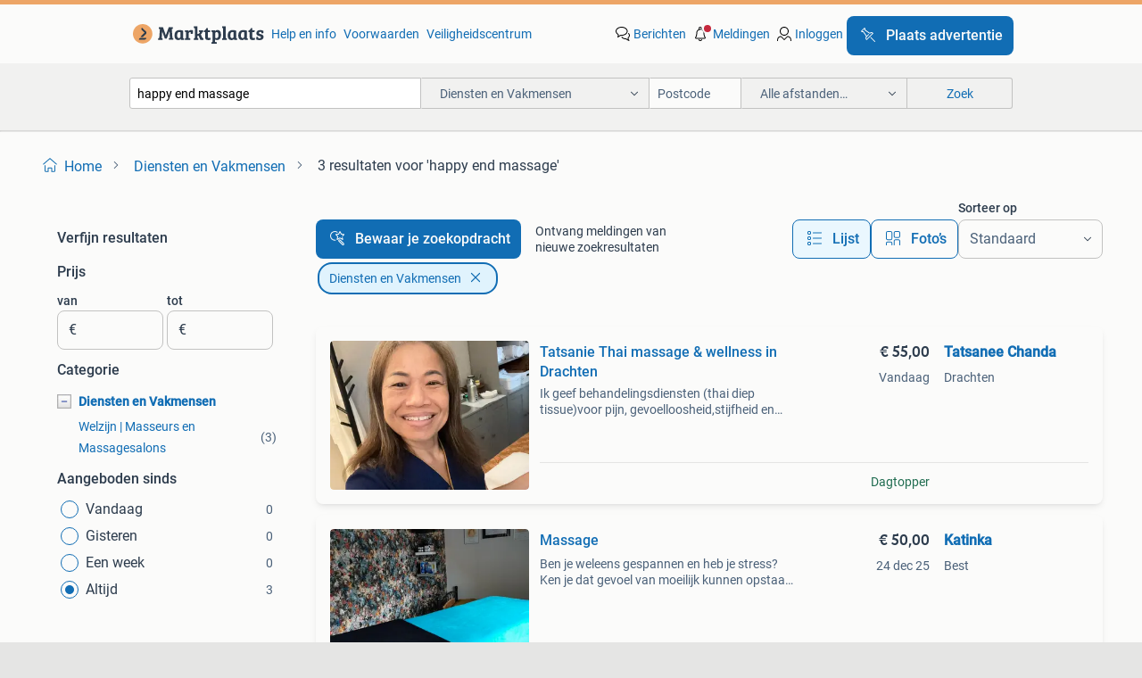

--- FILE ---
content_type: text/html; charset=utf-8
request_url: https://www.marktplaats.nl/l/diensten-en-vakmensen/q/happy+end+massage/
body_size: 35677
content:
<!DOCTYPE html><html lang="nl" data-theme="light"><head><meta charSet="utf-8" data-next-head=""/><meta name="viewport" content="width=device-width, initial-scale=1" data-next-head=""/><script async="" src="https://www.hzcdn.io/bff/static/vendor/ecg-js-ga-tracking/index.3e3977d7.js"></script><script async="" src="//www.google-analytics.com/analytics.js"></script><script async="" src="//p.marktplaats.net/identity/v2/mid.js"></script><title data-next-head="">≥ Vind happy end massage in Diensten en Vakmensen op Marktplaats</title><meta name="description" content="3 aanbiedingen in januari - Bekijk alles met happy end massage! Op Marktplaats vind je voor elke dienst een vakman of -vrouw in de buurt die je helpt. Diensten en Vakmensen aangeboden en gezocht, tegen aantrekkelijke tarieven!" data-next-head=""/><meta name="robots" content="index, follow" data-next-head=""/><link rel="canonical" href="https://www.marktplaats.nl/l/diensten-en-vakmensen/q/happy+end+massage/" data-next-head=""/><meta http-equiv="Content-Language" content="nl"/><link rel="shortcut icon" href="https://www.hzcdn.io/bff/static/vendor/hz-web-ui/mp/favicons/favicon.53911c94.ico"/><link rel="apple-touch-icon" sizes="57x57" href="https://www.hzcdn.io/bff/static/vendor/hz-web-ui/mp/favicons/apple-touch-icon-57x57.c048cb4e.png"/><link rel="apple-touch-icon" sizes="114x114" href="https://www.hzcdn.io/bff/static/vendor/hz-web-ui/mp/favicons/apple-touch-icon-114x114.ea366763.png"/><link rel="apple-touch-icon" sizes="72x72" href="https://www.hzcdn.io/bff/static/vendor/hz-web-ui/mp/favicons/apple-touch-icon-72x72.59be38cf.png"/><link rel="apple-touch-icon" sizes="144x144" href="https://www.hzcdn.io/bff/static/vendor/hz-web-ui/mp/favicons/apple-touch-icon-144x144.ffaf6f9c.png"/><link rel="apple-touch-icon" sizes="60x60" href="https://www.hzcdn.io/bff/static/vendor/hz-web-ui/mp/favicons/apple-touch-icon-60x60.162072b8.png"/><link rel="apple-touch-icon" sizes="120x120" href="https://www.hzcdn.io/bff/static/vendor/hz-web-ui/mp/favicons/apple-touch-icon-120x120.2dae936e.png"/><link rel="apple-touch-icon" sizes="76x76" href="https://www.hzcdn.io/bff/static/vendor/hz-web-ui/mp/favicons/apple-touch-icon-76x76.cb92b85b.png"/><link rel="apple-touch-icon" sizes="152x152" href="https://www.hzcdn.io/bff/static/vendor/hz-web-ui/mp/favicons/apple-touch-icon-152x152.5acb4c1d.png"/><link rel="apple-touch-icon" sizes="180x180" href="https://www.hzcdn.io/bff/static/vendor/hz-web-ui/mp/favicons/apple-touch-icon-180x180.675f318c.png"/><link rel="icon" type="image/png" sizes="192x192" href="https://www.hzcdn.io/bff/static/vendor/hz-web-ui/mp/favicons/favicon-192x192.d48b5e19.png"/><link rel="icon" type="image/png" sizes="160x160" href="https://www.hzcdn.io/bff/static/vendor/hz-web-ui/mp/favicons/favicon-160x160.585782bb.png"/><link rel="icon" type="image/png" sizes="96x96" href="https://www.hzcdn.io/bff/static/vendor/hz-web-ui/mp/favicons/favicon-96x96.6f26ecda.png"/><link rel="icon" type="image/png" sizes="16x16" href="https://www.hzcdn.io/bff/static/vendor/hz-web-ui/mp/favicons/favicon-16x16.c740ee66.png"/><link rel="icon" type="image/png" sizes="32x32" href="https://www.hzcdn.io/bff/static/vendor/hz-web-ui/mp/favicons/favicon-32x32.46bc961c.png"/><meta name="theme-color" content="#eda566"/><meta name="msapplication-TileColor" content="#eda566"/><meta name="msapplication-square150x150logo" content="https://www.hzcdn.io/bff/static/vendor/hz-web-ui/mp/favicons/mstile-150x150.fe394456.png"/><meta name="msapplication-square310x310logo" content="https://www.hzcdn.io/bff/static/vendor/hz-web-ui/mp/favicons/mstile-310x310.f868dd30.png"/><meta name="msapplication-square70x70logo" content="https://www.hzcdn.io/bff/static/vendor/hz-web-ui/mp/favicons/mstile-70x70.3110e2eb.png"/><meta name="msapplication-wide310x150logo" content="https://www.hzcdn.io/bff/static/vendor/hz-web-ui/mp/favicons/mstile-310x150.1ed97f84.png"/><meta name="msapplication-config" content="none"/><meta name="google-adsense-account" content="sites-7225412995316507"/><link rel="alternate" href="android-app://nl.marktplaats.android/marktplaats/search/execute?query=happy+end+massage&amp;categoryId=1098&amp;utm_source=google&amp;utm_medium=organic"/><link rel="preload" href="https://www.hzcdn.io/bff/static/_next/static/css/d9afb09d6cbaae18.css" as="style" crossorigin="anonymous"/><link rel="preload" href="https://www.hzcdn.io/bff/static/_next/static/css/0fef43449f52bba6.css" as="style" crossorigin="anonymous"/><script type="application/ld+json" data-next-head="">{"@context":"https:\u002F\u002Fschema.org","@type":"BreadcrumbList","itemListElement":[{"@type":"ListItem","position":1,"name":"Marktplaats","item":"https:\u002F\u002Fwww.marktplaats.nl\u002F"},{"@type":"ListItem","position":2,"name":"Diensten en Vakmensen","item":"https:\u002F\u002Fwww.marktplaats.nl\u002Fl\u002Fdiensten-en-vakmensen\u002F"},{"@type":"ListItem","position":3,"name":"happy end massage","item":"https:\u002F\u002Fwww.marktplaats.nl\u002Fl\u002Fdiensten-en-vakmensen\u002Fq\u002Fhappy+end+massage\u002F"}]}</script><script type="application/ld+json" data-next-head="">[{"@context":"https:\u002F\u002Fschema.org","@type":"ImageObject","creditText":"Marktplaats","name":"Tatsanie Thai massage & wellness in Drachten","description":"Ik geef behandelingsdiensten (thai diep tissue)voor pijn, gevoelloosheid,stijfheid en abnormale symptomen,zodat patiënten op een duurzame manier van h","contentUrl":"https:\u002F\u002Fimages.marktplaats.com\u002Fapi\u002Fv1\u002Flisting-mp-p\u002Fimages\u002Fe0\u002Fe0aab6a1-b6f9-49cf-8722-44dad840067d?rule=ecg_mp_eps$_85.jpg","creator":{"@type":"Person","name":"Tatsanee Chanda"},"representativeOfPage":false},{"@context":"https:\u002F\u002Fschema.org","@type":"ImageObject","creditText":"Marktplaats","name":"Massage","description":"Ben je weleens gespannen en heb je stress? Ken je dat gevoel van moeilijk kunnen opstaan omdat je te moe bent? Komen hoofdpijn, migraine en\u002Fof schoude","contentUrl":"https:\u002F\u002Fimages.marktplaats.com\u002Fapi\u002Fv1\u002Flisting-mp-p\u002Fimages\u002F06\u002F06d78d73-2006-4edd-88d9-77deeb5440a3?rule=ecg_mp_eps$_85.jpg","creator":{"@type":"Person","name":"Katinka"},"representativeOfPage":false},{"@context":"https:\u002F\u002Fschema.org","@type":"ImageObject","creditText":"Marktplaats","name":"Happy Relax Massage – Waar ontspanning verder gaat…","description":"🌿 happy end relax massage – waar ontspanning verder gaat… 🌿 een lichaam is er om gekoesterd te worden – om aan te raken, te voelen, te beleven. Tijd","contentUrl":"https:\u002F\u002Fimages.marktplaats.com\u002Fapi\u002Fv1\u002Flisting-mp-p\u002Fimages\u002F6b\u002F6b32a81d-8321-49ae-9316-04a3ebb133cb?rule=ecg_mp_eps$_85.jpg","creator":{"@type":"Person","name":"zenENrelaxessen"},"representativeOfPage":false},{"@context":"https:\u002F\u002Fschema.org","@type":"ImageObject","creditText":"Marktplaats","name":"✨Relax & Restore — Full Body Massage 🌿","description":"Verwen jezelf met een professionele ontspannings- & lichaamsmassage — een perfecte combinatie van diepe rust en herstellende zorg. Laat spanning l","contentUrl":"https:\u002F\u002Fimages.marktplaats.com\u002Fapi\u002Fv1\u002Flisting-mp-p\u002Fimages\u002F64\u002F64886282-bb89-45e6-a643-cb9b3d7d1431?rule=ecg_mp_eps$_85.jpg","creator":{"@type":"Person","name":"Lidiia"},"representativeOfPage":false},{"@context":"https:\u002F\u002Fschema.org","@type":"ImageObject","creditText":"Marktplaats","name":"💆‍♂️Massage in your home 💆Massati (Mateusz)","description":"No sexual or erotic services of any kind 💆‍♂️ professional mobile massage — i come to your home: • relieves tension caused by stress, work, and physi","contentUrl":"https:\u002F\u002Fimages.marktplaats.com\u002Fapi\u002Fv1\u002Flisting-mp-p\u002Fimages\u002Fb2\u002Fb2db7dee-4099-4dc7-a54b-7bcc2150e22b?rule=ecg_mp_eps$_85.jpg","creator":{"@type":"Person","name":"Massati"},"representativeOfPage":false},{"@context":"https:\u002F\u002Fschema.org","@type":"ImageObject","creditText":"Marktplaats","name":"Ontspannings-Massage *Back to Balance*  ♂️♀️  Sittard\u002FGeleen","description":"Een massage is een weldaad voor zowel lichaam als geest en een van de oudste en gezondste manieren om te ontspannen. Aanrakingen spelen een belangrijk","contentUrl":"https:\u002F\u002Fimages.marktplaats.com\u002Fapi\u002Fv1\u002Flisting-mp-p\u002Fimages\u002Fa7\u002Fa72e546d-f651-445a-b5b2-d216beac12b7?rule=ecg_mp_eps$_85.jpg","creator":{"@type":"Person","name":".︎•:*Tine*:•.︎"},"representativeOfPage":false},{"@context":"https:\u002F\u002Fschema.org","@type":"ImageObject","creditText":"Marktplaats","name":"Massage zen flow(YiChunTang massage )","description":"Welkom bij massage zen flow (yi chun tang) uw toevluchtsoord voor traditionele chinese massage- en acupunctuurbehandelingen, nu bij u in de buurt. Onz","contentUrl":"https:\u002F\u002Fimages.marktplaats.com\u002Fapi\u002Fv1\u002Flisting-mp-p\u002Fimages\u002F32\u002F32727d1e-e4a5-44db-976c-730bcf32aa98?rule=ecg_mp_eps$_85.jpg","creator":{"@type":"Person","name":"Yi Chun Tang"},"representativeOfPage":false},{"@context":"https:\u002F\u002Fschema.org","@type":"ImageObject","creditText":"Marktplaats","name":"Massage; hotstone, sport, ontspanning, haptisch, ayurvedisch","description":"U bent van harte welkom bij massagepraktijk ease your body & mind. Ngs sportmasseur. Tevens te vinden op www.vindeenmasseur.nl gedreven in het gev","contentUrl":"https:\u002F\u002Fimages.marktplaats.com\u002Fapi\u002Fv1\u002Flisting-mp-p\u002Fimages\u002Fb5\u002Fb5af5c66-67c2-4198-bb39-486fbef0e8ad?rule=ecg_mp_eps$_85.jpg","creator":{"@type":"Person","name":"Ease Your Body & Mind"},"representativeOfPage":false},{"@context":"https:\u002F\u002Fschema.org","@type":"ImageObject","creditText":"Marktplaats","name":"Massage,2 of 4 handen massage,duo massage","description":"Wij geven diverse soorten ontspannings massages. Je word gemasseerd door rita en\u002Fof bart bel, sms of whatsapp ons 0623613837 voor afspraak of info of ","contentUrl":"https:\u002F\u002Fimages.marktplaats.com\u002Fapi\u002Fv1\u002Flisting-mp-p\u002Fimages\u002Fbe\u002Fbed60869-b2cf-468c-8af2-92866955a277?rule=ecg_mp_eps$_85.jpg","creator":{"@type":"Person","name":"massage-innerbalance"},"representativeOfPage":false},{"@context":"https:\u002F\u002Fschema.org","@type":"ImageObject","creditText":"Marktplaats","name":"Tuulia Massage Experience, professionele massages","description":"Professionele massages. Ik werk op dinsdag of woensdag. Maak afspraken gemakkelijk online, aub! :)  I work on tuesdays or wednesdays. Book online via ","contentUrl":"https:\u002F\u002Fimages.marktplaats.com\u002Fapi\u002Fv1\u002Flisting-mp-p\u002Fimages\u002F8b\u002F8bb5572c-4562-4a6f-8c2e-ee9e46619315?rule=ecg_mp_eps$_85.jpg","creator":{"@type":"Person","name":"tiiaveni"},"representativeOfPage":false},{"@context":"https:\u002F\u002Fschema.org","@type":"ImageObject","creditText":"Marktplaats","name":"Wellness en Massage Paradijs-Where Relaxation Meets Results","description":"Bergweg 367-a 3038 aa rotterdam +31-6-1745 7611 elevate wellness with professional massage therapy  boost productivity and well-being with targeted ma","contentUrl":"https:\u002F\u002Fimages.marktplaats.com\u002Fapi\u002Fv1\u002Flisting-mp-p\u002Fimages\u002F5d\u002F5d187514-9c52-4006-8e60-02a58c914190?rule=ecg_mp_eps$_85.jpg","creator":{"@type":"Person","name":"Ella Wang"},"representativeOfPage":false},{"@context":"https:\u002F\u002Fschema.org","@type":"ImageObject","creditText":"Marktplaats","name":"Ontspanningsmassage \u002F Sportmassage \u002F Deep Tissue in Vianen","description":"Ik ben een sporttherapeut (27) die professionele massages geeft in vianen. Keuze uit: ontspanningsmassage, sportmassage en deep tissue tarieven: 30min","contentUrl":"https:\u002F\u002Fimages.marktplaats.com\u002Fapi\u002Fv1\u002Flisting-mp-p\u002Fimages\u002F6d\u002F6dd127cb-1e4b-4580-8f1f-5315dceef741?rule=ecg_mp_eps$_85.jpg","creator":{"@type":"Person","name":"Eser"},"representativeOfPage":false},{"@context":"https:\u002F\u002Fschema.org","@type":"ImageObject","creditText":"Marktplaats","name":"Ontspanningsmassage , Zweedse , Deep Tissue massage","description":"Voel je de druk van het dagelijks leven of heb je spierpijn ? Smelt weg onder massageolie en verzorgende handen. Laat je lichaam en geest genieten van","contentUrl":"https:\u002F\u002Fimages.marktplaats.com\u002Fapi\u002Fv1\u002Flisting-mp-p\u002Fimages\u002Fe7\u002Fe739f1eb-d182-493c-9823-b856b15e45d0?rule=ecg_mp_eps$_85.jpg","creator":{"@type":"Person","name":"Tony"},"representativeOfPage":false},{"@context":"https:\u002F\u002Fschema.org","@type":"ImageObject","creditText":"Marktplaats","name":"Therapeutisch massage","description":"Gun jezelf een moment van rust, herstel en totale ontspanning. In mijn sfeervolle, warm ingerichte massagekamer bied ik professionele massages aan die","contentUrl":"https:\u002F\u002Fimages.marktplaats.com\u002Fapi\u002Fv1\u002Flisting-mp-p\u002Fimages\u002Fee\u002Fee32751b-ef19-4d60-9327-1ea4e979c0c9?rule=ecg_mp_eps$_85.jpg","creator":{"@type":"Person","name":"Egle Energy"},"representativeOfPage":false}]</script><script type="application/ld+json" data-next-head="">{"@context":"https:\u002F\u002Fschema.org","@type":"WebPage","speakable":{"@type":"SpeakableSpecification","cssSelector":[".speakable-content-hidden .title",".speakable-content-hidden .description"]},"name":"≥ Vind happy end massage in Diensten en Vakmensen op Marktplaats","description":"Via Marktplaats: 3 aanbiedingen in januari - Bekijk alles met happy end massage! Op Marktplaats vind je voor elke dienst een vakman of -vrouw in de buurt die je helpt. Diensten en Vakmensen aangeboden en gezocht, tegen aantrekkelijke tarieven!"}</script><link rel="stylesheet" href="https://www.hzcdn.io/bff/static/vendor/hz-design-tokens/mp/tokens/CssVars.7d23a0ff.css"/><link rel="stylesheet" href="https://www.hzcdn.io/bff/static/vendor/hz-web-ui/mp/assets/Assets.0ed3ca39.css"/><link rel="stylesheet" href="https://www.hzcdn.io/bff/static/vendor/hz-web-ui/mp/Fonts.af97ee0f.css"/><link rel="stylesheet" href="https://www.hzcdn.io/bff/static/vendor/hz-web-ui/mp/icons/Icons.94033c96.css"/><link rel="stylesheet" href="https://www.hzcdn.io/bff/static/vendor/hz-web-ui/mp/Index.f9d118a8.css"/><link rel="stylesheet" href="https://www.hzcdn.io/bff/static/vendor/hz-web-ui/mp/apps/Header/Index.ff155884.css"/><link rel="stylesheet" href="https://www.hzcdn.io/bff/static/vendor/hz-web-ui/mp/apps/LoginNudge/Index.fbe6fbe3.css"/><script type="text/javascript">    (function (w, d, s, l, i) {
        w[l] = w[l] || [];
        w[l].push({'gtm.start': new Date().getTime(), event: 'gtm.js'});
        var f = d.getElementsByTagName(s)[0], j = d.createElement(s), dl = l != 'dataLayer' ? '&l=' + l : '';
        j.async = true;
        j.src = 'https://tagmanager.marktplaats.nl/gtm.js?id=' + i + dl;
        f.parentNode.insertBefore(j, f);
    })(window, document, 'script', 'dataLayer', 'GTM-TFG7LW');
</script><script type="text/javascript">
    const dataLayer = window.dataLayer || [];
    dataLayer.push({"s":{"pn":-1,"ps":-1,"tr":-1,"srt":{},"prc":{"mn":-1,"mx":-1}},"l":{"d":0,"pcid":""},"m":{},"p":{"t":"ResultsSearch","vt":"LR","v":7},"c":{"c":{"id":1098,"n":"Diensten en Vakmensen"},"l1":{"id":1098,"n":"Diensten en Vakmensen"},"l2":{"id":0,"n":""},"sfc":{"id":1098,"n":"diensten-en-vakmensen"}},"u":{"li":false,"tg":{"stg":"hzbit1544_b|bnl31758_b|bnl16400_b|bnl13923_b|mp2199_b|hzbit1440_b|aur7918_b|configurablelandingpage_b|bnl30290_b|aur7826_b|bnl34031_b|hzbit1543_b|bnl34342_b|bnl4892_b|hzbit1405_b|bnl23670_b|bnl23670v3_b|aur3186_b|bnl31759_b"}},"d":{"ua":"Mozilla/5.0 (Macintosh; Intel Mac OS X 10_15_7) AppleWebKit/537.36 (KHTML, like Gecko) Chrome/131.0.0.0 Safari/537.36; ClaudeBot/1.0; +claudebot@anthropic.com)"},"a":{},"o":{}}, {"consentToAllPurposes":false}, {"consentToAllPurposes":false})</script><script type="text/javascript">window.ecGaEventsOnLoad = [];
    window.ecGa = window.ecGa || function() { (ecGa.q = ecGa.q || []).push(arguments) };
    window.ecGaInitialId = 'UA-4684363-31'</script><script type="text/javascript">window.customGlobalConfig = {"pageViewMetricConfig":{"vurl":"SearchResultsPage","isPageViewCustomMetricEnabled":true,"gptBatchMetricsEndpointUrl":"/metrics/displays"},"adsenseMetricConfig":{"vurl":"SearchResultsPage","enableAdsenseMetrics":true,"gptBatchMetricsEndpointUrl":"/metrics/displays"}}</script><script type="text/javascript">
    const STORAGE_SCROLL_KEY = 'lrp_scroll_store';
    const TYPE_BACK_FORWARD = 2;

    window.addEventListener('pageshow', (event) => {
      const isNavigatedBack =
        window?.performance?.getEntriesByType('navigation')?.[0]?.type === 'back_forward' ||
        window?.performance?.navigation?.type === TYPE_BACK_FORWARD;
      const isScrolledToTop = window.scrollY === 0;
      const isScrolledBelowSmartBanner = window.scrollY === 1;
      const scrollRestorationEvent = {
        eventAction: 'exposedScrollRestoration',
      };
      const storageItem = sessionStorage.getItem(STORAGE_SCROLL_KEY);
      let parsedStorageItem = {};
      if (storageItem) {
        try {
          parsedStorageItem = JSON.parse(storageItem);
        } catch (e) {
          sessionStorage.removeItem(STORAGE_SCROLL_KEY);
        }
      }
      const { href, pos, height } = parsedStorageItem;
      const samePage = href === window.location.href;
      const acceptableDiff = window.innerHeight / 2;
      const diffScrollPositions = Math.abs(pos - window.scrollY);

      if (isNavigatedBack && samePage && pos > 10 && (isScrolledToTop || isScrolledBelowSmartBanner || diffScrollPositions > acceptableDiff)) {
        if (history.scrollRestoration) {
          history.scrollRestoration = 'manual';
        }
        setTimeout(() => {
          const layoutElements = document.querySelectorAll('.hz-Page-body, .hz-Page-container--fullHeight');
          layoutElements.forEach((el) => {
            el.style.minHeight = height + 'px';
          });
          window.scrollTo(0, pos);
        }, 0);
      }
    });
  </script><link rel="stylesheet" href="https://www.hzcdn.io/bff/static/_next/static/css/d9afb09d6cbaae18.css" crossorigin="anonymous" data-n-g=""/><link rel="stylesheet" href="https://www.hzcdn.io/bff/static/_next/static/css/0fef43449f52bba6.css" crossorigin="anonymous" data-n-p=""/><noscript data-n-css=""></noscript><script defer="" crossorigin="anonymous" noModule="" src="https://www.hzcdn.io/bff/static/_next/static/chunks/polyfills-42372ed130431b0a.js"></script><script src="https://www.hzcdn.io/bff/static/_next/static/chunks/webpack-35a08fc4ab09a033.js" defer="" crossorigin="anonymous"></script><script src="https://www.hzcdn.io/bff/static/_next/static/chunks/framework-117214d4b4dec970.js" defer="" crossorigin="anonymous"></script><script src="https://www.hzcdn.io/bff/static/_next/static/chunks/main-6c2b5bfdfee7465e.js" defer="" crossorigin="anonymous"></script><script src="https://www.hzcdn.io/bff/static/_next/static/chunks/pages/_app-7cf64b46993fc2e3.js" defer="" crossorigin="anonymous"></script><script src="https://www.hzcdn.io/bff/static/_next/static/chunks/614-4963f56e65520160.js" defer="" crossorigin="anonymous"></script><script src="https://www.hzcdn.io/bff/static/_next/static/chunks/580-e271753764dbc652.js" defer="" crossorigin="anonymous"></script><script src="https://www.hzcdn.io/bff/static/_next/static/chunks/762-706ee0c75825ff92.js" defer="" crossorigin="anonymous"></script><script src="https://www.hzcdn.io/bff/static/_next/static/chunks/139-09936490ae82272f.js" defer="" crossorigin="anonymous"></script><script src="https://www.hzcdn.io/bff/static/_next/static/chunks/191-ca6f830a3869e778.js" defer="" crossorigin="anonymous"></script><script src="https://www.hzcdn.io/bff/static/_next/static/chunks/702-63e344b70e2d865b.js" defer="" crossorigin="anonymous"></script><script src="https://www.hzcdn.io/bff/static/_next/static/chunks/193-8480737841edc87f.js" defer="" crossorigin="anonymous"></script><script src="https://www.hzcdn.io/bff/static/_next/static/chunks/pages/lrp.mp.nlnl-0c4013c6aea42768.js" defer="" crossorigin="anonymous"></script><script src="https://www.hzcdn.io/bff/static/_next/static/SXlV6MP22f0iUwuYO9KUK/_buildManifest.js" defer="" crossorigin="anonymous"></script><script src="https://www.hzcdn.io/bff/static/_next/static/SXlV6MP22f0iUwuYO9KUK/_ssgManifest.js" defer="" crossorigin="anonymous"></script></head><body><div class="hz-Page-body hz-Page-body--lrp hz-Page"><link rel="preload" as="image" href="//www.hzcdn.io/bff/static/vendor/hz-web-ui/mp/assets/tenant--nlnl.fdb6d8c5.svg"/><link rel="preload" as="image" href="//www.hzcdn.io/bff/static/vendor/hz-web-ui/mp/assets/tenant-coin--nlnl.e0064ede.svg"/><link rel="preload" as="image" href="/bff/static/_next/assets/collapsible-menu-open-icon.08973cd1.png"/><link rel="preload" as="image" href="https://images.marktplaats.com/api/v1/listing-mp-p/images/e0/e0aab6a1-b6f9-49cf-8722-44dad840067d?rule=ecg_mp_eps$_82" fetchPriority="high"/><script async="" src="https://consent.marktplaats.nl/unified/wrapperMessagingWithoutDetection.js"></script><div id="__next"><script>function _typeof(t){return(_typeof="function"==typeof Symbol&&"symbol"==typeof Symbol.iterator?function(t){return typeof t}:function(t){return t&&"function"==typeof Symbol&&t.constructor===Symbol&&t!==Symbol.prototype?"symbol":typeof t})(t)}!function(){for(var t,e,o=[],n=window,r=n;r;){try{if(r.frames.__tcfapiLocator){t=r;break}}catch(t){}if(r===n.top)break;r=n.parent}t||(function t(){var e=n.document,o=!!n.frames.__tcfapiLocator;if(!o)if(e.body){var r=e.createElement("iframe");r.style.cssText="display:none",r.name="__tcfapiLocator",e.body.appendChild(r)}else setTimeout(t,5);return!o}(),n.__tcfapi=function(){for(var t=arguments.length,n=new Array(t),r=0;r<t;r++)n[r]=arguments[r];if(!n.length)return o;"setGdprApplies"===n[0]?n.length>3&&2===parseInt(n[1],10)&&"boolean"==typeof n[3]&&(e=n[3],"function"==typeof n[2]&&n[2]("set",!0)):"ping"===n[0]?"function"==typeof n[2]&&n[2]({gdprApplies:e,cmpLoaded:!1,cmpStatus:"stub"}):o.push(n)},n.addEventListener("message",(function(t){var e="string"==typeof t.data,o={};if(e)try{o=JSON.parse(t.data)}catch(t){}else o=t.data;var n="object"===_typeof(o)?o.__tcfapiCall:null;n&&window.__tcfapi(n.command,n.version,(function(o,r){var a={__tcfapiReturn:{returnValue:o,success:r,callId:n.callId}};t&&t.source&&t.source.postMessage&&t.source.postMessage(e?JSON.stringify(a):a,"*")}),n.parameter)}),!1))}();</script><script>
  window._sp_ss_config = {
    accountId: 1825,
    baseEndpoint: 'https://consent.marktplaats.nl',
    privacyManagerModalId: 1177336,
  };
</script><script src="https://www.hzcdn.io/bff/static/vendor/sourcepoint-lib/index.620fc35c.js"></script><header class=" u-stickyHeader" style="height:100%"><div class="hz-Header"><div class="hz-Header-ribbonTop"></div><div class="hz-Header-navBar hz-Header-bigger-touchAreas"><div class="hz-Header-maxWidth"><a class="hz-Link hz-Link--standalone hz-Header-logo" data-role="homepage" aria-label="Homepage" tabindex="0" href="/" role="link"><img src="//www.hzcdn.io/bff/static/vendor/hz-web-ui/mp/assets/tenant--nlnl.fdb6d8c5.svg" class="hz-Header-logo-desktop" alt="Marktplaats Start"/><img src="//www.hzcdn.io/bff/static/vendor/hz-web-ui/mp/assets/tenant-coin--nlnl.e0064ede.svg" class="hz-Header-logo-mobile" alt="Marktplaats Start"/></a><a class="hz-Button hz-Button--primary hz-Header-skipToMain" href="#main-container" data-role="skip-to-main">Ga naar advertenties</a><ul class="hz-Header-links"><li><a class="hz-Link hz-Link--isolated" tabindex="0" href="https://help.marktplaats.nl/s/" role="link">Help en info</a></li><li><a class="hz-Link hz-Link--isolated" tabindex="0" href="https://www.marktplaats.nl/i/help/over-marktplaats/voorwaarden-en-privacybeleid/algemene-gebruiksvoorwaarden.dot.html" role="link">Voorwaarden</a></li><li><a class="hz-Link hz-Link--isolated" tabindex="0" href="https://www.marktplaats.nl/m/veiligheidscentrum/" role="link">Veiligheidscentrum</a></li></ul><ul class="hz-Header-menu" data-role="nav-dropdown-menu"><li class="hz-hide-custom--messages"><a class="hz-Link hz-Link--isolated" data-sem="messagingDisplayAction" data-role="messaging" title="Berichten" tabindex="0" href="/messages" role="link"><div class="hz-Button-badge"><i class="hz-Icon hz-Icon--backgroundDefaultInverse hz-SvgIcon hz-SvgIconMessages" aria-hidden="true" data-sem="Icon"></i><span class="hz-hide-lte-md">Berichten</span></div></a></li><li><a class="hz-Link hz-Link--isolated" data-role="notifications" title="Meldingen" tabindex="0" href="/notifications" role="button"><div class="hz-Button-badge"><i class="hz-Icon hz-Icon--backgroundDefaultInverse hz-SvgIcon hz-SvgIconNotification" aria-hidden="true" data-sem="Icon"></i><i class="hz-Header-badge hz-Header-badge--signalAction"></i><span class="hz-hide-lte-md">Meldingen</span></div></a></li><li class="hz-hide-gte-lg"><button class="hz-Link hz-Link--isolated" data-role="hamburgerOpen" tabindex="0" type="button" role="link"><i class="hz-Icon hz-Icon--backgroundDefaultInverse hz-SvgIcon hz-SvgIconProfile" aria-hidden="true" data-sem="Icon"></i></button></li><li class="hz-hide-lte-md"><a class="hz-Link hz-Link--isolated" data-role="login" tabindex="0" href="/identity/v2/login?target=" role="link"><i class="hz-Icon hz-Icon--backgroundDefaultInverse hz-SvgIcon hz-SvgIconProfile" aria-hidden="true" data-sem="Icon"></i><span>Inloggen</span></a></li><li><a class="hz-Button hz-Button--primary hz-Button--callToAction" href="https://link.marktplaats.nl/link/placead/start" data-role="placeAd" tabindex="0" aria-label="Plaats advertentie"><span class="hz-Button-Icon hz-Button-Icon--start"><i class="hz-Icon hz-SvgIcon hz-SvgIconPinCallToActionForeground" aria-hidden="true" data-sem="Icon"></i></span><span class="hz-hide-lte-md">Plaats advertentie</span></a></li></ul></div></div><div class="hz-Header-searchBar"><div class="hz-Header-maxWidth "><form class="hz-SearchForm" data-role="searchForm" method="get"><div class="hz-SearchFieldset-standard"><div class="hz-SearchForm-query" data-role="searchForm-query"><div class="hz-Nav-dropdown hz-Nav-dropdown--full-width hz-Nav-dropdown--closed"><input class="hz-Nav-dropdown-toggle hz-Header-Autocomplete-input" spellCheck="false" data-role="searchForm-autocomplete" aria-label="Dropdown zoekbalk" autoComplete="off" tabindex="0" role="combobox" aria-expanded="false" aria-owns="dropdown-list" aria-describedby="autocomplete-instructions" name="query" value="happy end massage"/><div id="autocomplete-instructions" style="display:none">Typ om suggesties te zien. Gebruik de pijltjestoetsen om door de suggesties te navigeren en druk op Enter om een optie te selecteren.</div><div aria-live="polite" style="position:absolute;height:0;width:0;overflow:hidden"></div></div></div></div><div class="hz-SearchFieldset-advanced"><div class="hz-SearchForm-category"><div class="hz-CustomDropdown" data-role="searchForm-category-menu"><div class="hz-Custom-dropdown-container  is-dirty"><div class="hz-Input hz-dropdown-trigger" id="categoryId" role="button" aria-haspopup="listbox" aria-label="Diensten en Vakmensen selected, Kies categorie:, collapsed" aria-required="false" tabindex="0" data-testid="dropdown-trigger" data-value="1098"><span class="hz-dropdown-value">Diensten en Vakmensen</span><i class="hz-Icon hz-SvgIcon hz-SvgIconArrowDown" aria-hidden="true" data-sem="Icon"></i></div></div></div><input type="hidden" name="categoryId" value="1098"/></div><div id="formPostcode" class="hz-SearchForm-postcode"><div class="hz-TextField"><div class="hz-TextField-formControl"><input class="hz-TextField-input" autoComplete="off" placeholder="Postcode" aria-label="Postcode" id="TextField-" type="text" aria-describedby="TextField--Footer-helper-text" aria-invalid="false" name="postcode" value=""/></div><div class="hz-TextField-footer"><div></div><div id="live-announcement" role="alert" aria-live="polite" aria-atomic="true" style="position:absolute;height:0;width:0;overflow:hidden;display:none"></div></div></div></div><div class="hz-SearchForm-distance"><div class="hz-CustomDropdown" data-role="searchForm-distance-menu"><div class="hz-Custom-dropdown-container  is-dirty"><div class="hz-Input hz-dropdown-trigger" id="distance" role="button" aria-haspopup="listbox" aria-label="Alle afstanden… selected, Kies afstand:, collapsed" aria-required="false" tabindex="0" data-testid="dropdown-trigger" data-value="0"><span class="hz-dropdown-value">Alle afstanden…</span><i class="hz-Icon hz-SvgIcon hz-SvgIconArrowDown" aria-hidden="true" data-sem="Icon"></i></div></div></div><input type="hidden" name="distance" value="0"/></div></div><button class="hz-Button hz-Button--secondary hz-SearchForm-search" type="submit" data-role="searchForm-button" tabindex="0"><i class="hz-Icon hz-hide-gte-md hz-SvgIcon hz-SvgIconSearch" aria-hidden="true" data-sem="Icon"></i><span class="hz-show-md">Zoek</span></button><div class="hz-SearchForm-options"></div></form></div></div><div class="hz-Header-ribbonBottom"></div></div></header><!--$--><!--/$--><main class="hz-Page-container hz-Page-container--"><div class="hz-Page-content" id="content"><div class="speakable-content-hidden" hidden=""><p class="title">≥ Vind happy end massage in Diensten en Vakmensen op Marktplaats</p><p class="description">3 aanbiedingen in januari - Bekijk alles met happy end massage! Op Marktplaats vind je voor elke dienst een vakman of -vrouw in de buurt die je helpt. Diensten en Vakmensen aangeboden en gezocht, tegen aantrekkelijke tarieven!</p></div><div class="hz-Banner hz-Banner--fluid"><div id="banner-top-dt" class="loading mobileOnly "></div></div><div class="hz-Page-element hz-Page-element hz-Page-element--full-width hz-Page-element--breadCrumbAndSaveSearch"><nav class="hz-Breadcrumbs" aria-label="Kruimelpad"><ol class="hz-BreadcrumbsList"><li class="hz-Breadcrumb" data-testid="breadcrumb-link"><a class="hz-Link hz-Link--isolated" href="/" role="link"><i class="hz-Icon hz-Icon--textLinkDefault left-icon hz-SvgIcon hz-SvgIconHome" aria-hidden="true" data-sem="Icon"></i><span class="hz-BreadcrumbLabel">Home</span><i class="hz-Icon hz-Icon--textSecondary right-icon hz-SvgIcon hz-SvgIconArrowRight" aria-hidden="true" data-sem="Icon"></i></a></li><li class="hz-Breadcrumb" data-testid="breadcrumb-link"><a class="hz-Link hz-Link--isolated" href="/l/diensten-en-vakmensen/" role="link"><span class="hz-BreadcrumbLabel">Diensten en Vakmensen</span><i class="hz-Icon hz-Icon--textSecondary right-icon hz-SvgIcon hz-SvgIconArrowRight" aria-hidden="true" data-sem="Icon"></i></a></li><li class="hz-Breadcrumb" aria-current="page" data-testid="breadcrumb-last-item"><span class="hz-CurrentPage" role="text" aria-label="[object Object], current page."><span>3 resultaten</span> <span>voor 'happy end massage'</span></span></li></ol></nav></div><div class="hz-Page-element hz-Page-element--aside"><div class="hz-Filters"><div class="hz-RowHeader"><span class="hz-HeaderTitle"><span class="hz-Text hz-Text--bodyLargeStrong u-colorTextPrimary">Verfijn resultaten</span></span></div><div class="hz-Filter"><div class="hz-RowHeader range-PriceCents"><span class="hz-HeaderTitle"><span class="hz-Text hz-Text--bodyLargeStrong u-colorTextPrimary">Prijs</span></span></div><div role="group" aria-labelledby="range-PriceCents" class="hz-Filter-fields"><div class="hz-TextField hz-TextField--prefixed"><label class="hz-Text hz-Text--bodyRegularStrong u-colorTextPrimary input-label" for="PrefixedTextField-van">van</label><div class="hz-TextField-formControl"><span class="hz-TextField-prefix">€</span><input class="hz-TextField-input" id="PrefixedTextField-van" type="text" aria-describedby="PrefixedTextField-van-Footer-helper-text" aria-invalid="false" name="from" value=""/></div><div class="hz-TextField-footer"><div></div><div id="live-announcement" role="alert" aria-live="polite" aria-atomic="true" style="position:absolute;height:0;width:0;overflow:hidden;display:none"></div></div></div><div class="hz-TextField hz-TextField--prefixed"><label class="hz-Text hz-Text--bodyRegularStrong u-colorTextPrimary input-label" for="PrefixedTextField-tot">tot</label><div class="hz-TextField-formControl"><span class="hz-TextField-prefix">€</span><input class="hz-TextField-input" id="PrefixedTextField-tot" type="text" aria-describedby="PrefixedTextField-tot-Footer-helper-text" aria-invalid="false" name="to" value=""/></div><div class="hz-TextField-footer"><div></div><div id="live-announcement" role="alert" aria-live="polite" aria-atomic="true" style="position:absolute;height:0;width:0;overflow:hidden;display:none"></div></div></div></div></div><div class="hz-Filter"><div class="hz-RowHeader"><span class="hz-HeaderTitle"><span class="hz-Text hz-Text--bodyLargeStrong u-colorTextPrimary">Categorie</span></span></div><ul class="hz-Tree-list"><div id="1098" class="hz-Tree-list-item"><li class="hz-Level-one hz-Level-one--open  "><button aria-expanded="true" aria-label="Diensten en Vakmensen" class="hz-State-button"><img src="/bff/static/_next/assets/collapsible-menu-open-icon.08973cd1.png" alt="expand" class="hz-State-icon"/></button><a class="hz-Link hz-Link--isolated category-name" tabindex="0" role="link">Diensten en Vakmensen</a></li><li class="hz-Level-two "><a class="hz-Link hz-Link--isolated category-name" tabindex="0" role="link">Welzijn | Masseurs en Massagesalons<span class="hz-Filter-counter">(<!-- -->3<!-- -->)</span></a></li></div></ul></div><div class="hz-Filter"><div class="hz-RowHeader radioGroup-offeredSince"><span class="hz-HeaderTitle"><span class="hz-Text hz-Text--bodyLargeStrong u-colorTextPrimary">Aangeboden sinds</span></span></div><div role="radiogroup" aria-labelledby="radioGroup-offeredSince" class="hz-Filter-radioSection"><div class="hz-Filter-attribute hz-Filter-attribute--no-results"><label for="offeredSince-Vandaag"><label class="hz-SelectionInput hz-SelectionInput--Radio" for="offeredSince-Vandaag"><div class="hz-SelectionInput-InputContainer"><input class="hz-SelectionInput-Input" type="Radio" id="offeredSince-Vandaag" disabled="" name="offeredSince-Vandaag" value="Vandaag"/></div><div class="hz-SelectionInput-Container"><div class="hz-SelectionInput-Body"><div class="hz-SelectionInput-Label"><span class="hz-SelectionInput-LabelText"><span class="hz-Text hz-Text--bodyLarge u-colorTextPrimary">Vandaag</span></span><span class="hz-SelectionInput-Counter"><span class="hz-Text hz-Text--bodyRegular u-colorTextSecondary">0</span></span></div></div></div></label></label></div><div class="hz-Filter-attribute hz-Filter-attribute--no-results"><label for="offeredSince-Gisteren"><label class="hz-SelectionInput hz-SelectionInput--Radio" for="offeredSince-Gisteren"><div class="hz-SelectionInput-InputContainer"><input class="hz-SelectionInput-Input" type="Radio" id="offeredSince-Gisteren" disabled="" name="offeredSince-Gisteren" value="Gisteren"/></div><div class="hz-SelectionInput-Container"><div class="hz-SelectionInput-Body"><div class="hz-SelectionInput-Label"><span class="hz-SelectionInput-LabelText"><span class="hz-Text hz-Text--bodyLarge u-colorTextPrimary">Gisteren</span></span><span class="hz-SelectionInput-Counter"><span class="hz-Text hz-Text--bodyRegular u-colorTextSecondary">0</span></span></div></div></div></label></label></div><div class="hz-Filter-attribute hz-Filter-attribute--no-results"><label for="offeredSince-Een week"><label class="hz-SelectionInput hz-SelectionInput--Radio" for="offeredSince-Een week"><div class="hz-SelectionInput-InputContainer"><input class="hz-SelectionInput-Input" type="Radio" id="offeredSince-Een week" disabled="" name="offeredSince-Een week" value="Een week"/></div><div class="hz-SelectionInput-Container"><div class="hz-SelectionInput-Body"><div class="hz-SelectionInput-Label"><span class="hz-SelectionInput-LabelText"><span class="hz-Text hz-Text--bodyLarge u-colorTextPrimary">Een week</span></span><span class="hz-SelectionInput-Counter"><span class="hz-Text hz-Text--bodyRegular u-colorTextSecondary">0</span></span></div></div></div></label></label></div><div class="hz-Filter-attribute"><label for="offeredSince-Altijd"><a class="hz-Link hz-Link--isolated hz-Filter-attribute-text" tabindex="-1" role="link"><label class="hz-SelectionInput hz-SelectionInput--Radio" for="offeredSince-Altijd"><div class="hz-SelectionInput-InputContainer"><input class="hz-SelectionInput-Input" type="Radio" id="offeredSince-Altijd" name="offeredSince" checked="" value="Altijd"/></div><div class="hz-SelectionInput-Container"><div class="hz-SelectionInput-Body"><div class="hz-SelectionInput-Label"><span class="hz-SelectionInput-LabelText"><span class="hz-Text hz-Text--bodyLarge u-colorTextPrimary">Altijd</span></span><span class="hz-SelectionInput-Counter"><span class="hz-Text hz-Text--bodyRegular u-colorTextSecondary">3</span></span></div></div></div></label></a></label></div></div></div></div><div class="hz-Banner hz-Banner--sticky-left"><div id="banner-skyscraper-dt" class="  "></div></div><div class="hz-Banner hz-Banner--sticky-left"><div id="banner-skyscraper-2-dt" class="  "></div></div></div><div class="hz-Page-element hz-Page-element--main"><div class="hz-ViewControl"><div class="hz-ViewControl-group hz-ViewControl-group--functional-options"><div class="hz-SaveSearchButton SaveSearchContainer_saveSearchControl__ha_nk" data-testid="saveSearchControl"><button class="hz-Button hz-Button--primary  " data-testid="saveSearchButton"><span class="hz-Button-Icon hz-Button-Icon--start"><i class="hz-Icon hz-SvgIcon hz-SvgIconSearchSave" aria-hidden="true" data-sem="Icon"></i></span><span class="SaveSearchButton_saveSearchButtonText__Cj3BW ">Bewaar je zoekopdracht</span></button><p>Ontvang meldingen van nieuwe zoekresultaten</p></div></div><div class="hz-ViewControl-group hz-ViewControl-group--view-and-sort-options"><div class="hz-ViewControl-group hz-ViewControl-group--view-options" role="tablist"><button class="hz-Button hz-Button--secondary results-button isActive" role="tab" aria-label=" Lijst" aria-selected="true"><span class="hz-Button-Icon hz-Button-Icon--start"><i class="hz-Icon hz-SvgIcon hz-SvgIconResultsList" aria-hidden="true" data-sem="Icon"></i></span><span class="view-option-label"> Lijst</span></button><button class="hz-Button hz-Button--secondary results-button " role="tab" aria-label=" Foto’s" aria-selected="false"><span class="hz-Button-Icon hz-Button-Icon--start"><i class="hz-Icon hz-SvgIcon hz-SvgIconViewGallery" aria-hidden="true" data-sem="Icon"></i></span><span class="view-option-label"> Foto’s</span></button></div><div class="hz-Dropdown"><label class="hz-Text hz-Text--bodyRegularStrong u-colorTextPrimary input-label" for="Dropdown-sorteerOp">Sorteer op</label><div class="hz-Dropdown-formControl"><select class="hz-Dropdown-input" name="Dropdown-sorteerOp" id="Dropdown-sorteerOp"><option value="{&quot;sortBy&quot;:&quot;OPTIMIZED&quot;,&quot;sortOrder&quot;:&quot;DECREASING&quot;}">Standaard</option><option value="{&quot;sortBy&quot;:&quot;SORT_INDEX&quot;,&quot;sortOrder&quot;:&quot;DECREASING&quot;}">Datum (nieuw-oud)</option><option value="{&quot;sortBy&quot;:&quot;SORT_INDEX&quot;,&quot;sortOrder&quot;:&quot;INCREASING&quot;}">Datum (oud-nieuw)</option><option value="{&quot;sortBy&quot;:&quot;PRICE&quot;,&quot;sortOrder&quot;:&quot;INCREASING&quot;}">Prijs (laag-hoog)</option><option value="{&quot;sortBy&quot;:&quot;PRICE&quot;,&quot;sortOrder&quot;:&quot;DECREASING&quot;}">Prijs (hoog-laag)</option></select><i class="hz-Icon hz-SvgIcon hz-SvgIconArrowDown" aria-hidden="true" data-sem="Icon"></i></div></div></div></div><div class="hz-ViewControl-group hz-ViewControl-group--functional-options"><div class="hz-SaveSearchButton--mobileAdapted  SaveSearchContainer_saveSearchControl__ha_nk" data-testid="saveSearchControl"><button class="hz-Button hz-Button--primary  " data-testid="saveSearchButton"><span class="hz-Button-Icon hz-Button-Icon--start"><i class="hz-Icon hz-SvgIcon hz-SvgIconSearchSave" aria-hidden="true" data-sem="Icon"></i></span><span class="SaveSearchButton_saveSearchButtonText__Cj3BW ">Bewaar je zoekopdracht</span></button><p>Ontvang meldingen van nieuwe zoekresultaten</p></div></div><section class="hz-Pills stickyPills"><div class="pillsContainer"><div id="main-container" class="chipsSlider"><div class="innerWrapper"><div class="pillWrapper"><a class="hz-Link hz-Link--isolated" tabindex="-1" role="link"><button class="hz-Pill hz-Pill--iconEnd is-active hz-Filter-chip" tabindex="0" aria-label="Diensten en Vakmensen, Diensten en Vakmensen" aria-pressed="true">Diensten en Vakmensen<i class="hz-Icon hz-Pill-endIcon hz-SvgIcon hz-SvgIconCloseSmall" aria-hidden="true" data-sem="Icon"></i></button></a></div></div></div></div></section><!--$--><!--/$--><ul class="hz-Listings hz-Listings--list-view listings-container"><li class="hz-Listing hz-Listing--list-item"><div class="hz-Listing-listview-content"><div class="hz-Listing-item-wrapper"><a class="hz-Link hz-Link--block hz-Listing-coverLink" href="/v/diensten-en-vakmensen/welzijn-masseurs-en-massagesalons/m1914573592-tatsanie-thai-massage-wellness-in-drachten" role="link"><figure class="hz-Listing-image-container"><div class="hz-Listing-image-item hz-Listing-image-item--main"><img title="Tatsanie Thai massage &amp; wellness in Drachten, Diensten en Vakmensen, Ontspanningsmassage" alt="Tatsanie Thai massage &amp; wellness in Drachten, Diensten en Vakmensen, Ontspanningsmassage" data-src="https://images.marktplaats.com/api/v1/listing-mp-p/images/e0/e0aab6a1-b6f9-49cf-8722-44dad840067d?rule=ecg_mp_eps$_82" src="https://images.marktplaats.com/api/v1/listing-mp-p/images/e0/e0aab6a1-b6f9-49cf-8722-44dad840067d?rule=ecg_mp_eps$_82" loading="eager" fetchPriority="high"/></div></figure><div class="hz-Listing-group"><div class="hz-Listing-group--title-description-attributes"><h3 class="hz-Listing-title">Tatsanie Thai massage &amp; wellness in Drachten</h3><div class="hz-Listing-price-extended-details"><p class="hz-Listing-price hz-Listing-price--mobile hz-text-price-label">€ 55,00</p><div class="hz-Listing-details-button"><div tabindex="0"><span>details</span><i class="hz-Icon hz-Icon--textSecondary hz-SvgIcon hz-SvgIconArrowDown" aria-hidden="true" data-sem="Icon"></i></div></div></div><p class="hz-Listing-description hz-text-paragraph">Ik geef behandelingsdiensten (thai diep tissue)voor pijn, gevoelloosheid,stijfheid en abnormale symptomen,zodat patiënten op een duurzame manier van h</p><div class="hz-Listing-trust-items-and-attributes"><div class="hz-Listing-bottom-info-divider-wrapper"><div class="hz-Divider hz-Listing-bottom-info-divider" role="separator"></div></div></div></div><div class="hz-Listing-group--price-date-feature"><span class="hz-Listing-price hz-Listing-price--desktop hz-text-price-label">€ 55,00</span><span class="hz-Listing-date hz-Listing-date--desktop">Vandaag</span><span class="hz-Listing-priority hz-Listing-priority--all-devices"><span>Dagtopper</span></span></div><details class="hz-Listing-extended-content" open=""><summary></summary><div class="hz-Listing-extended-attributes"><span class="hz-Attribute">Ontspanningsmassage<!-- --> </span></div><p class="hz-Listing-description hz-Listing-description--extended">Ik geef behandelingsdiensten (thai diep tissue)voor pijn, gevoelloosheid,stijfheid en abnormale symptomen,zodat patiënten op een duurzame manier van hun huidige klachten verlost kunnen worden en in de toekomst niet meer terugkomen. Onze behandelingen...</p></details></div></a><div class="hz-Listing--sellerInfo"><span class="hz-Listing-seller-name-container"><a class="hz-Link hz-Link--isolated hz-TextLink" tabindex="0" role="link"><span class="hz-Listing-seller-name">Tatsanee Chanda</span></a></span><span class="hz-Listing-location"><span class="hz-Listing-distance-label">Drachten</span></span><div class="hz-Listing-group--price-date-feature hz-Listing-group--price-date-feature--tablet"><span class="hz-Listing-date">Vandaag</span><span class="hz-Listing-priority hz-Listing-priority--all-devices"><span>Dagtopper</span></span></div><span class="hz-Listing-seller-link"></span></div><div class="hz-Listing-group--mobile-bottom-row"><div><span class="hz-Listing-location"><span class="hz-Listing-distance-label">Drachten</span></span></div><div><span class="hz-Listing-priority hz-Listing-priority--all-devices"><span>Dagtopper</span></span><span class="hz-Listing-date hz-bottom-right">Vandaag</span></div></div></div></div></li><li class="hz-Listing hz-Listing--list-item"><div class="hz-Listing-listview-content"><div class="hz-Listing-item-wrapper"><a class="hz-Link hz-Link--block hz-Listing-coverLink" href="/v/diensten-en-vakmensen/welzijn-masseurs-en-massagesalons/m1936503919-massage" role="link"><figure class="hz-Listing-image-container"><div class="hz-Listing-image-item hz-Listing-image-item--main"><img title="Massage, Diensten en Vakmensen" alt="Massage, Diensten en Vakmensen" data-src="https://images.marktplaats.com/api/v1/listing-mp-p/images/06/06d78d73-2006-4edd-88d9-77deeb5440a3?rule=ecg_mp_eps$_82" src="https://images.marktplaats.com/api/v1/listing-mp-p/images/06/06d78d73-2006-4edd-88d9-77deeb5440a3?rule=ecg_mp_eps$_82" loading="eager" fetchPriority="low"/></div></figure><div class="hz-Listing-group"><div class="hz-Listing-group--title-description-attributes"><h3 class="hz-Listing-title">Massage</h3><div class="hz-Listing-price-extended-details"><p class="hz-Listing-price hz-Listing-price--mobile hz-text-price-label">€ 50,00</p><div class="hz-Listing-details-button"><div tabindex="0"><span>details</span><i class="hz-Icon hz-Icon--textSecondary hz-SvgIcon hz-SvgIconArrowDown" aria-hidden="true" data-sem="Icon"></i></div></div></div><p class="hz-Listing-description hz-text-paragraph">Ben je weleens gespannen en heb je stress? Ken je dat gevoel van moeilijk kunnen opstaan omdat je te moe bent? Komen hoofdpijn, migraine en/of schoude</p><div class="hz-Listing-trust-items-and-attributes"><div class="hz-Listing-bottom-info-divider-wrapper"></div></div></div><div class="hz-Listing-group--price-date-feature"><span class="hz-Listing-price hz-Listing-price--desktop hz-text-price-label">€ 50,00</span><span class="hz-Listing-date hz-Listing-date--desktop">24 dec 25</span><span class="hz-Listing-priority hz-Listing-priority--all-devices"><span> </span></span></div><details class="hz-Listing-extended-content" open=""><summary></summary><div class="hz-Listing-extended-attributes"></div><p class="hz-Listing-description hz-Listing-description--extended">Ben je weleens gespannen en heb je stress? Ken je dat gevoel van moeilijk kunnen opstaan omdat je te moe bent? Komen hoofdpijn, migraine en/of schouder en rugklachten bekend voor? Ik bied je een uursbehandeling aan waarbij je een totale ontspanning e...</p></details></div></a><div class="hz-Listing--sellerInfo"><span class="hz-Listing-seller-name-container"><a class="hz-Link hz-Link--isolated hz-TextLink" tabindex="0" role="link"><span class="hz-Listing-seller-name">Katinka</span></a></span><span class="hz-Listing-location"><span class="hz-Listing-distance-label">Best</span></span><div class="hz-Listing-group--price-date-feature hz-Listing-group--price-date-feature--tablet"><span class="hz-Listing-date">24 dec 25</span><span class="hz-Listing-priority hz-Listing-priority--all-devices"><span> </span></span></div><span class="hz-Listing-seller-link"></span></div><div class="hz-Listing-group--mobile-bottom-row"><div><span class="hz-Listing-location"><span class="hz-Listing-distance-label">Best</span></span></div><div><span class="hz-Listing-priority hz-Listing-priority--all-devices"><span> </span></span><span class="hz-Listing-date hz-bottom-right">24 dec 25</span></div></div></div></div></li><li class="bannerContainerLoading"></li><li class="hz-Listing hz-Listing--list-item"><div class="hz-Listing-listview-content"><div class="hz-Listing-item-wrapper"><a class="hz-Link hz-Link--block hz-Listing-coverLink" href="/v/diensten-en-vakmensen/welzijn-masseurs-en-massagesalons/m2316987086-happy-relax-massage-waar-ontspanning-verder-gaat" role="link"><figure class="hz-Listing-image-container"><div class="hz-Listing-image-item hz-Listing-image-item--main"><img title="Happy Relax Massage – Waar ontspanning verder gaat…, Diensten en Vakmensen, Ontspanningsmassage" alt="Happy Relax Massage – Waar ontspanning verder gaat…, Diensten en Vakmensen, Ontspanningsmassage" data-src="https://images.marktplaats.com/api/v1/listing-mp-p/images/6b/6b32a81d-8321-49ae-9316-04a3ebb133cb?rule=ecg_mp_eps$_82" src="https://images.marktplaats.com/api/v1/listing-mp-p/images/6b/6b32a81d-8321-49ae-9316-04a3ebb133cb?rule=ecg_mp_eps$_82" loading="eager" fetchPriority="low"/></div></figure><div class="hz-Listing-group"><div class="hz-Listing-group--title-description-attributes"><h3 class="hz-Listing-title">Happy Relax Massage – Waar ontspanning verder gaat…</h3><div class="hz-Listing-price-extended-details"><p class="hz-Listing-price hz-Listing-price--mobile hz-text-price-label">Zie omschrijving</p><div class="hz-Listing-details-button"><div tabindex="0"><span>details</span><i class="hz-Icon hz-Icon--textSecondary hz-SvgIcon hz-SvgIconArrowDown" aria-hidden="true" data-sem="Icon"></i></div></div></div><p class="hz-Listing-description hz-text-paragraph">🌿 happy end relax massage – waar ontspanning verder gaat… 🌿 een lichaam is er om gekoesterd te worden – om aan te raken, te voelen, te beleven. Tijd</p><div class="hz-Listing-trust-items-and-attributes"><div class="hz-Listing-bottom-info-divider-wrapper"></div></div></div><div class="hz-Listing-group--price-date-feature"><span class="hz-Listing-price hz-Listing-price--desktop hz-text-price-label">Zie omschrijving</span><span class="hz-Listing-date hz-Listing-date--desktop">23 dec 25</span><span class="hz-Listing-priority hz-Listing-priority--all-devices"><span> </span></span></div><details class="hz-Listing-extended-content" open=""><summary></summary><div class="hz-Listing-extended-attributes"><span class="hz-Attribute">Ontspanningsmassage<!-- --> </span></div><p class="hz-Listing-description hz-Listing-description--extended">🌿 happy end relax massage – waar ontspanning verder gaat… 🌿 een lichaam is er om gekoesterd te worden – om aan te raken, te voelen, te beleven. Tijdens mijn massages staat jouw volledige welzijn centraal. Met trage, vloeiende bewegingen, geïnspiree...</p></details></div></a><div class="hz-Listing--sellerInfo"><span class="hz-Listing-seller-name-container"><a class="hz-Link hz-Link--isolated hz-TextLink" tabindex="0" role="link"><span class="hz-Listing-seller-name">zenENrelaxessen</span></a></span><span class="hz-Listing-location"><span class="hz-Listing-distance-label">Essen, BE</span></span><div class="hz-Listing-group--price-date-feature hz-Listing-group--price-date-feature--tablet"><span class="hz-Listing-date">23 dec 25</span><span class="hz-Listing-priority hz-Listing-priority--all-devices"><span> </span></span></div><span class="hz-Listing-seller-link"></span></div><div class="hz-Listing-group--mobile-bottom-row"><div><span class="hz-Listing-location"><span class="hz-Listing-distance-label">Essen, BE</span></span></div><div><span class="hz-Listing-priority hz-Listing-priority--all-devices"><span> </span></span><span class="hz-Listing-date hz-bottom-right">23 dec 25</span></div></div></div></div></li><li class="hz-Listing hz-Listing--list-item"><div class="hz-Listing-listview-content"><div class="hz-Listing-item-wrapper"><a class="hz-Link hz-Link--block hz-Listing-coverLink" href="/v/diensten-en-vakmensen/welzijn-masseurs-en-massagesalons/m2353679295-relax-restore-full-body-massage" role="link"><figure class="hz-Listing-image-container"><div class="hz-Listing-image-item hz-Listing-image-item--main"><img title="✨Relax &amp; Restore — Full Body Massage 🌿, Diensten en Vakmensen" alt="✨Relax &amp; Restore — Full Body Massage 🌿, Diensten en Vakmensen" data-src="https://images.marktplaats.com/api/v1/listing-mp-p/images/64/64886282-bb89-45e6-a643-cb9b3d7d1431?rule=ecg_mp_eps$_82" src="https://images.marktplaats.com/api/v1/listing-mp-p/images/64/64886282-bb89-45e6-a643-cb9b3d7d1431?rule=ecg_mp_eps$_82" loading="lazy" decoding="async" fetchPriority="low"/></div><div class="hz-Listing-sub-images"><div class="hz-Listing-image-item"><img title="✨Relax &amp; Restore — Full Body Massage 🌿, Diensten en Vakmensen" alt="✨Relax &amp; Restore — Full Body Massage 🌿, Diensten en Vakmensen" data-src="https://images.marktplaats.com/api/v1/listing-mp-p/images/54/54efbd33-61a1-4b6a-82af-9dcf84f2e3e2?rule=ecg_mp_eps$_82" src="https://images.marktplaats.com/api/v1/listing-mp-p/images/54/54efbd33-61a1-4b6a-82af-9dcf84f2e3e2?rule=ecg_mp_eps$_82" loading="lazy" decoding="async" fetchPriority="low"/></div><div class="hz-Listing-image-item"><img title="✨Relax &amp; Restore — Full Body Massage 🌿, Diensten en Vakmensen" alt="✨Relax &amp; Restore — Full Body Massage 🌿, Diensten en Vakmensen" data-src="https://images.marktplaats.com/api/v1/listing-mp-p/images/92/9232e24d-799b-49b3-bf60-93ab9921bdd6?rule=ecg_mp_eps$_82" src="https://images.marktplaats.com/api/v1/listing-mp-p/images/92/9232e24d-799b-49b3-bf60-93ab9921bdd6?rule=ecg_mp_eps$_82" loading="lazy" decoding="async" fetchPriority="low"/></div></div></figure><div class="hz-Listing-group"><div class="hz-Listing-group--title-description-attributes"><h3 class="hz-Listing-title">✨Relax &amp; Restore — Full Body Massage 🌿</h3><div class="hz-Listing-price-extended-details"><p class="hz-Listing-price hz-Listing-price--mobile hz-text-price-label">€ 70,00</p><div class="hz-Listing-details-button"><div tabindex="0"><span>details</span><i class="hz-Icon hz-Icon--textSecondary hz-SvgIcon hz-SvgIconArrowDown" aria-hidden="true" data-sem="Icon"></i></div></div></div><p class="hz-Listing-description hz-text-paragraph">Verwen jezelf met een professionele ontspannings- &amp; lichaamsmassage — een perfecte combinatie van diepe rust en herstellende zorg. Laat spanning l</p><div class="hz-Listing-trust-items-and-attributes"><div class="hz-Listing-bottom-info-divider-wrapper"></div></div></div><div class="hz-Listing-group--price-date-feature"><span class="hz-Listing-price hz-Listing-price--desktop hz-text-price-label">€ 70,00</span><span class="hz-Listing-date hz-Listing-date--desktop">9 jan 26</span><span class="hz-Listing-priority hz-Listing-priority--all-devices"><span> </span></span></div><details class="hz-Listing-extended-content" open=""><summary></summary><div class="hz-Listing-extended-attributes"></div><p class="hz-Listing-description hz-Listing-description--extended">Verwen jezelf met een professionele ontspannings- &amp; lichaamsmassage — een perfecte combinatie van diepe rust en herstellende zorg. Laat spanning los, laad je energie weer op en ervaar pure harmonie in je lichaam. 💆‍♀️💖 ⸻ 🕰 Duur &amp; prijs: &amp;b...</p></details></div></a><div class="hz-Listing--sellerInfo"><span class="hz-Listing-seller-name-container"><a class="hz-Link hz-Link--isolated hz-TextLink" tabindex="0" role="link"><span class="hz-Listing-seller-name">Lidiia</span></a></span><span class="hz-Listing-location"><span class="hz-Listing-distance-label">Schijndel</span></span><div class="hz-Listing-group--price-date-feature hz-Listing-group--price-date-feature--tablet"><span class="hz-Listing-date">9 jan 26</span><span class="hz-Listing-priority hz-Listing-priority--all-devices"><span> </span></span></div><span class="hz-Listing-seller-link"></span></div><div class="hz-Listing-group--mobile-bottom-row"><div><span class="hz-Listing-location"><span class="hz-Listing-distance-label">Schijndel</span></span></div><div><span class="hz-Listing-priority hz-Listing-priority--all-devices"><span> </span></span><span class="hz-Listing-date hz-bottom-right">9 jan 26</span></div></div></div></div></li><li class="hz-Listing hz-Listing--list-item"><div class="hz-Listing-listview-content"><div class="hz-Listing-item-wrapper"><a class="hz-Link hz-Link--block hz-Listing-coverLink" href="/v/diensten-en-vakmensen/welzijn-masseurs-en-massagesalons/m2342834789-massage-in-your-home-massati-mateusz" role="link"><figure class="hz-Listing-image-container"><div class="hz-Listing-image-item hz-Listing-image-item--main"><img title="💆‍♂️Massage in your home 💆Massati (Mateusz), Diensten en Vakmensen, Ontspanningsmassage" alt="💆‍♂️Massage in your home 💆Massati (Mateusz), Diensten en Vakmensen, Ontspanningsmassage" data-src="https://images.marktplaats.com/api/v1/listing-mp-p/images/b2/b2db7dee-4099-4dc7-a54b-7bcc2150e22b?rule=ecg_mp_eps$_82" src="https://images.marktplaats.com/api/v1/listing-mp-p/images/b2/b2db7dee-4099-4dc7-a54b-7bcc2150e22b?rule=ecg_mp_eps$_82" loading="lazy" decoding="async" fetchPriority="low"/></div></figure><div class="hz-Listing-group"><div class="hz-Listing-group--title-description-attributes"><h3 class="hz-Listing-title">💆‍♂️Massage in your home 💆Massati (Mateusz)</h3><div class="hz-Listing-price-extended-details"><p class="hz-Listing-price hz-Listing-price--mobile hz-text-price-label">€ 50,00</p><div class="hz-Listing-details-button"><div tabindex="0"><span>details</span><i class="hz-Icon hz-Icon--textSecondary hz-SvgIcon hz-SvgIconArrowDown" aria-hidden="true" data-sem="Icon"></i></div></div></div><p class="hz-Listing-description hz-text-paragraph">No sexual or erotic services of any kind 💆‍♂️ professional mobile massage — i come to your home: • relieves tension caused by stress, work, and physi</p><div class="hz-Listing-trust-items-and-attributes"><div class="hz-Listing-bottom-info-divider-wrapper"></div></div></div><div class="hz-Listing-group--price-date-feature"><span class="hz-Listing-price hz-Listing-price--desktop hz-text-price-label">€ 50,00</span><span class="hz-Listing-date hz-Listing-date--desktop">5 jan 26</span><span class="hz-Listing-priority hz-Listing-priority--all-devices"><span> </span></span></div><details class="hz-Listing-extended-content" open=""><summary></summary><div class="hz-Listing-extended-attributes"><span class="hz-Attribute">Ontspanningsmassage<!-- --> </span></div><p class="hz-Listing-description hz-Listing-description--extended">No sexual or erotic services of any kind 💆‍♂️ professional mobile massage — i come to your home: • relieves tension caused by stress, work, and physical effort, • improves mobility and muscle flexibility, • speeds up recovery, • loosens tightness in...</p></details></div></a><div class="hz-Listing--sellerInfo"><span class="hz-Listing-seller-name-container"><a class="hz-Link hz-Link--isolated hz-TextLink" tabindex="0" role="link"><span class="hz-Listing-seller-name">Massati</span></a></span><span class="hz-Listing-location"><span class="hz-Listing-distance-label">Heesch</span></span><div class="hz-Listing-group--price-date-feature hz-Listing-group--price-date-feature--tablet"><span class="hz-Listing-date">5 jan 26</span><span class="hz-Listing-priority hz-Listing-priority--all-devices"><span> </span></span></div><span class="hz-Listing-seller-link"></span></div><div class="hz-Listing-group--mobile-bottom-row"><div><span class="hz-Listing-location"><span class="hz-Listing-distance-label">Heesch</span></span></div><div><span class="hz-Listing-priority hz-Listing-priority--all-devices"><span> </span></span><span class="hz-Listing-date hz-bottom-right">5 jan 26</span></div></div></div></div></li><li class="hz-Listing hz-Listing--list-item"><div class="hz-Listing-listview-content"><div class="hz-Listing-item-wrapper"><a class="hz-Link hz-Link--block hz-Listing-coverLink" href="/v/diensten-en-vakmensen/welzijn-masseurs-en-massagesalons/m2137615648-ontspannings-massage-back-to-balance-sittard-geleen" role="link"><figure class="hz-Listing-image-container"><div class="hz-Listing-image-item hz-Listing-image-item--main"><img title="Ontspannings-Massage *Back to Balance*  ♂️♀️  Sittard/Geleen, Diensten en Vakmensen, Ontspanningsmassage" alt="Ontspannings-Massage *Back to Balance*  ♂️♀️  Sittard/Geleen, Diensten en Vakmensen, Ontspanningsmassage" data-src="https://images.marktplaats.com/api/v1/listing-mp-p/images/a7/a72e546d-f651-445a-b5b2-d216beac12b7?rule=ecg_mp_eps$_82" src="https://images.marktplaats.com/api/v1/listing-mp-p/images/a7/a72e546d-f651-445a-b5b2-d216beac12b7?rule=ecg_mp_eps$_82" loading="lazy" decoding="async" fetchPriority="low"/></div></figure><div class="hz-Listing-group"><div class="hz-Listing-group--title-description-attributes"><h3 class="hz-Listing-title">Ontspannings-Massage *Back to Balance*  ♂️♀️  Sittard/Geleen</h3><div class="hz-Listing-price-extended-details"><p class="hz-Listing-price hz-Listing-price--mobile hz-text-price-label">€ 45,00</p><div class="hz-Listing-details-button"><div tabindex="0"><span>details</span><i class="hz-Icon hz-Icon--textSecondary hz-SvgIcon hz-SvgIconArrowDown" aria-hidden="true" data-sem="Icon"></i></div></div></div><p class="hz-Listing-description hz-text-paragraph">Een massage is een weldaad voor zowel lichaam als geest en een van de oudste en gezondste manieren om te ontspannen. Aanrakingen spelen een belangrijk</p><div class="hz-Listing-trust-items-and-attributes"><div class="hz-Listing-bottom-info-divider-wrapper"></div></div></div><div class="hz-Listing-group--price-date-feature"><span class="hz-Listing-price hz-Listing-price--desktop hz-text-price-label">€ 45,00</span><span class="hz-Listing-date hz-Listing-date--desktop">31 dec 25</span><span class="hz-Listing-priority hz-Listing-priority--all-devices"><span> </span></span></div><details class="hz-Listing-extended-content" open=""><summary></summary><div class="hz-Listing-extended-attributes"><span class="hz-Attribute">Ontspanningsmassage<!-- --> </span></div><p class="hz-Listing-description hz-Listing-description--extended">Een massage is een weldaad voor zowel lichaam als geest en een van de oudste en gezondste manieren om te ontspannen. Aanrakingen spelen een belangrijke rol in ons gevoel van veiligheid en geborgenheid. Het kan steun bieden in tijden van verdriet of e...</p></details></div></a><div class="hz-Listing--sellerInfo"><span class="hz-Listing-seller-name-container"><a class="hz-Link hz-Link--isolated hz-TextLink" tabindex="0" role="link"><span class="hz-Listing-seller-name">.︎•:*Tine*:•.︎</span></a></span><span class="hz-Listing-location"><span class="hz-Listing-distance-label">Limbricht</span></span><div class="hz-Listing-group--price-date-feature hz-Listing-group--price-date-feature--tablet"><span class="hz-Listing-date">31 dec 25</span><span class="hz-Listing-priority hz-Listing-priority--all-devices"><span> </span></span></div><span class="hz-Listing-seller-link"></span></div><div class="hz-Listing-group--mobile-bottom-row"><div><span class="hz-Listing-location"><span class="hz-Listing-distance-label">Limbricht</span></span></div><div><span class="hz-Listing-priority hz-Listing-priority--all-devices"><span> </span></span><span class="hz-Listing-date hz-bottom-right">31 dec 25</span></div></div></div></div></li><li class="hz-Listing hz-Listing--list-item"><div class="hz-Listing-listview-content"><div class="hz-Listing-item-wrapper"><a class="hz-Link hz-Link--block hz-Listing-coverLink" href="/v/diensten-en-vakmensen/welzijn-masseurs-en-massagesalons/m2131132324-massage-zen-flow-yichuntang-massage" role="link"><figure class="hz-Listing-image-container"><div class="hz-Listing-image-item hz-Listing-image-item--main"><img title="Massage zen flow(YiChunTang massage ), Diensten en Vakmensen, Ontspanningsmassage" alt="Massage zen flow(YiChunTang massage ), Diensten en Vakmensen, Ontspanningsmassage" data-src="https://images.marktplaats.com/api/v1/listing-mp-p/images/32/32727d1e-e4a5-44db-976c-730bcf32aa98?rule=ecg_mp_eps$_82" src="https://images.marktplaats.com/api/v1/listing-mp-p/images/32/32727d1e-e4a5-44db-976c-730bcf32aa98?rule=ecg_mp_eps$_82" loading="lazy" decoding="async" fetchPriority="low"/></div></figure><div class="hz-Listing-group"><div class="hz-Listing-group--title-description-attributes"><h3 class="hz-Listing-title">Massage zen flow(YiChunTang massage )</h3><div class="hz-Listing-price-extended-details"><p class="hz-Listing-price hz-Listing-price--mobile hz-text-price-label">Zie omschrijving</p><div class="hz-Listing-details-button"><div tabindex="0"><span>details</span><i class="hz-Icon hz-Icon--textSecondary hz-SvgIcon hz-SvgIconArrowDown" aria-hidden="true" data-sem="Icon"></i></div></div></div><p class="hz-Listing-description hz-text-paragraph">Welkom bij massage zen flow (yi chun tang) uw toevluchtsoord voor traditionele chinese massage- en acupunctuurbehandelingen, nu bij u in de buurt. Onz</p><div class="hz-Listing-trust-items-and-attributes"><div class="hz-Listing-bottom-info-divider-wrapper"><div class="hz-Divider hz-Listing-bottom-info-divider" role="separator"></div></div></div></div><div class="hz-Listing-group--price-date-feature"><span class="hz-Listing-price hz-Listing-price--desktop hz-text-price-label">Zie omschrijving</span><span class="hz-Listing-date hz-Listing-date--desktop">Vandaag</span><span class="hz-Listing-priority hz-Listing-priority--all-devices"><span>Dagtopper</span></span></div><details class="hz-Listing-extended-content" open=""><summary></summary><div class="hz-Listing-extended-attributes"><span class="hz-Attribute">Ontspanningsmassage<!-- --> </span></div><p class="hz-Listing-description hz-Listing-description--extended">Welkom bij massage zen flow (yi chun tang) uw toevluchtsoord voor traditionele chinese massage- en acupunctuurbehandelingen, nu bij u in de buurt. Onze eeuwenoude tradities uit het verre china worden hier voortgezet door onze vakkundige masseuses. Er...</p></details></div></a><div class="hz-Listing--sellerInfo"><span class="hz-Listing-seller-name-container"><a class="hz-Link hz-Link--isolated hz-TextLink" tabindex="0" role="link"><span class="hz-Listing-seller-name">Yi Chun Tang</span></a></span><span class="hz-Listing-location"><span class="hz-Listing-distance-label">Nootdorp</span></span><div class="hz-Listing-group--price-date-feature hz-Listing-group--price-date-feature--tablet"><span class="hz-Listing-date">Vandaag</span><span class="hz-Listing-priority hz-Listing-priority--all-devices"><span>Dagtopper</span></span></div><span class="hz-Listing-seller-link"></span></div><div class="hz-Listing-group--mobile-bottom-row"><div><span class="hz-Listing-location"><span class="hz-Listing-distance-label">Nootdorp</span></span></div><div><span class="hz-Listing-priority hz-Listing-priority--all-devices"><span>Dagtopper</span></span><span class="hz-Listing-date hz-bottom-right">Vandaag</span></div></div></div></div></li><li class="hz-Listing hz-Listing--list-item"><div class="hz-Listing-listview-content"><div class="hz-Listing-item-wrapper"><a class="hz-Link hz-Link--block hz-Listing-coverLink" href="/v/diensten-en-vakmensen/welzijn-masseurs-en-massagesalons/m2035341058-massage-hotstone-sport-ontspanning-haptisch-ayurvedisch" role="link"><figure class="hz-Listing-image-container"><div class="hz-Listing-image-item hz-Listing-image-item--main"><img title="Massage; hotstone, sport, ontspanning, haptisch, ayurvedisch, Diensten en Vakmensen, Sportmassage" alt="Massage; hotstone, sport, ontspanning, haptisch, ayurvedisch, Diensten en Vakmensen, Sportmassage" data-src="https://images.marktplaats.com/api/v1/listing-mp-p/images/b5/b5af5c66-67c2-4198-bb39-486fbef0e8ad?rule=ecg_mp_eps$_82" src="https://images.marktplaats.com/api/v1/listing-mp-p/images/b5/b5af5c66-67c2-4198-bb39-486fbef0e8ad?rule=ecg_mp_eps$_82" loading="lazy" decoding="async" fetchPriority="low"/></div><div class="hz-Listing-sub-images"><div class="hz-Listing-image-item"><img title="Massage; hotstone, sport, ontspanning, haptisch, ayurvedisch, Diensten en Vakmensen, Sportmassage" alt="Massage; hotstone, sport, ontspanning, haptisch, ayurvedisch, Diensten en Vakmensen, Sportmassage" data-src="https://images.marktplaats.com/api/v1/listing-mp-p/images/b9/b957921d-59a6-4628-a0db-eb8c6dbb0839?rule=ecg_mp_eps$_82" src="https://images.marktplaats.com/api/v1/listing-mp-p/images/b9/b957921d-59a6-4628-a0db-eb8c6dbb0839?rule=ecg_mp_eps$_82" loading="lazy" decoding="async" fetchPriority="low"/></div><div class="hz-Listing-image-item"><img title="Massage; hotstone, sport, ontspanning, haptisch, ayurvedisch, Diensten en Vakmensen, Sportmassage" alt="Massage; hotstone, sport, ontspanning, haptisch, ayurvedisch, Diensten en Vakmensen, Sportmassage" data-src="https://images.marktplaats.com/api/v1/listing-mp-p/images/41/419d6afe-c84b-40bc-9389-4a8d1c93e6e7?rule=ecg_mp_eps$_82" src="https://images.marktplaats.com/api/v1/listing-mp-p/images/41/419d6afe-c84b-40bc-9389-4a8d1c93e6e7?rule=ecg_mp_eps$_82" loading="lazy" decoding="async" fetchPriority="low"/></div></div></figure><div class="hz-Listing-group"><div class="hz-Listing-group--title-description-attributes"><h3 class="hz-Listing-title">Massage; hotstone, sport, ontspanning, haptisch, ayurvedisch</h3><div class="hz-Listing-price-extended-details"><p class="hz-Listing-price hz-Listing-price--mobile hz-text-price-label">Zie omschrijving</p><div class="hz-Listing-details-button"><div tabindex="0"><span>details</span><i class="hz-Icon hz-Icon--textSecondary hz-SvgIcon hz-SvgIconArrowDown" aria-hidden="true" data-sem="Icon"></i></div></div></div><p class="hz-Listing-description hz-text-paragraph">U bent van harte welkom bij massagepraktijk ease your body &amp; mind. Ngs sportmasseur. Tevens te vinden op www.vindeenmasseur.nl gedreven in het gev</p><div class="hz-Listing-trust-items-and-attributes"><div class="hz-Listing-bottom-info-divider-wrapper"></div></div></div><div class="hz-Listing-group--price-date-feature"><span class="hz-Listing-price hz-Listing-price--desktop hz-text-price-label">Zie omschrijving</span><span class="hz-Listing-date hz-Listing-date--desktop">8 jan 26</span><span class="hz-Listing-priority hz-Listing-priority--all-devices"><span> </span></span></div><details class="hz-Listing-extended-content" open=""><summary></summary><div class="hz-Listing-extended-attributes"><span class="hz-Attribute">Sportmassage<!-- --> </span></div><p class="hz-Listing-description hz-Listing-description--extended">U bent van harte welkom bij massagepraktijk ease your body &amp; mind. Ngs sportmasseur. Tevens te vinden op www.vindeenmasseur.nl gedreven in het geven van verschillende ontspannings- en/of klachtgerichte massages: ayurvedische massage bindweefselma...</p></details></div></a><div class="hz-Listing--sellerInfo"><span class="hz-Listing-seller-name-container"><a class="hz-Link hz-Link--isolated hz-TextLink" tabindex="0" role="link"><span class="hz-Listing-seller-name">Ease Your Body &amp; Mind</span></a></span><span class="hz-Listing-location"><span class="hz-Listing-distance-label">Lunteren</span></span><div class="hz-Listing-group--price-date-feature hz-Listing-group--price-date-feature--tablet"><span class="hz-Listing-date">8 jan 26</span><span class="hz-Listing-priority hz-Listing-priority--all-devices"><span> </span></span></div><span class="hz-Listing-seller-link"></span></div><div class="hz-Listing-group--mobile-bottom-row"><div><span class="hz-Listing-location"><span class="hz-Listing-distance-label">Lunteren</span></span></div><div><span class="hz-Listing-priority hz-Listing-priority--all-devices"><span> </span></span><span class="hz-Listing-date hz-bottom-right">8 jan 26</span></div></div></div></div></li><li class="hz-Listing hz-Listing--list-item"><div class="hz-Listing-listview-content"><div class="hz-Listing-item-wrapper"><a class="hz-Link hz-Link--block hz-Listing-coverLink" tabindex="0" role="link"><figure class="hz-Listing-image-container"><div class="hz-Listing-image-item hz-Listing-image-item--main"><img title="Massage,2 of 4 handen massage,duo massage, Diensten en Vakmensen, Ontspanningsmassage" alt="Massage,2 of 4 handen massage,duo massage, Diensten en Vakmensen, Ontspanningsmassage" data-src="https://images.marktplaats.com/api/v1/listing-mp-p/images/be/bed60869-b2cf-468c-8af2-92866955a277?rule=ecg_mp_eps$_82" src="https://images.marktplaats.com/api/v1/listing-mp-p/images/be/bed60869-b2cf-468c-8af2-92866955a277?rule=ecg_mp_eps$_82" loading="lazy" decoding="async" fetchPriority="low"/></div></figure><div class="hz-Listing-group"><div class="hz-Listing-group--title-description-attributes"><h3 class="hz-Listing-title">Massage,2 of 4 handen massage,duo massage</h3><div class="hz-Listing-price-extended-details"><p class="hz-Listing-price hz-Listing-price--mobile hz-text-price-label">€ 60,00</p><div class="hz-Listing-details-button"><div tabindex="0"><span>details</span><i class="hz-Icon hz-Icon--textSecondary hz-SvgIcon hz-SvgIconArrowDown" aria-hidden="true" data-sem="Icon"></i></div></div></div><p class="hz-Listing-description hz-text-paragraph">Wij geven diverse soorten ontspannings massages. Je word gemasseerd door rita en/of bart bel, sms of whatsapp ons 0623613837 voor afspraak of info of </p><div class="hz-Listing-trust-items-and-attributes"><div class="hz-Listing-bottom-info-divider-wrapper"></div></div></div><div class="hz-Listing-group--price-date-feature"><span class="hz-Listing-price hz-Listing-price--desktop hz-text-price-label">€ 60,00</span><span class="hz-Listing-date hz-Listing-date--desktop">29 dec 25</span><span class="hz-Listing-priority hz-Listing-priority--all-devices"><span> </span></span></div><details class="hz-Listing-extended-content" open=""><summary></summary><div class="hz-Listing-extended-attributes"><span class="hz-Attribute">Ontspanningsmassage<!-- --> </span></div><p class="hz-Listing-description hz-Listing-description--extended">Wij geven diverse soorten ontspannings massages. Je word gemasseerd door rita en/of bart bel, sms of whatsapp ons 0623613837 voor afspraak of info of mail, zie info op onze website.</p></details></div></a><div class="hz-Listing--sellerInfo"><span class="hz-Listing-seller-name-container"><a class="hz-Link hz-Link--isolated hz-TextLink" tabindex="0" role="link"><span class="hz-Listing-seller-name">massage-innerbalance</span></a></span><span class="hz-Listing-location"><span class="hz-Listing-distance-label">Geldermalsen</span></span><div class="hz-Listing-group--price-date-feature hz-Listing-group--price-date-feature--tablet"><span class="hz-Listing-date">29 dec 25</span><span class="hz-Listing-priority hz-Listing-priority--all-devices"><span> </span></span></div><span class="hz-Listing-seller-link"></span></div><div class="hz-Listing-group--mobile-bottom-row"><div><span class="hz-Listing-location"><span class="hz-Listing-distance-label">Geldermalsen</span></span></div><div><span class="hz-Listing-priority hz-Listing-priority--all-devices"><span> </span></span><span class="hz-Listing-date hz-bottom-right">29 dec 25</span></div></div></div></div></li><li class="hz-Listing hz-Listing--list-item"><div class="hz-Listing-listview-content"><div class="hz-Listing-item-wrapper"><a class="hz-Link hz-Link--block hz-Listing-coverLink" href="/v/diensten-en-vakmensen/welzijn-masseurs-en-massagesalons/m1680231867-tuulia-massage-experience-professionele-massages" role="link"><figure class="hz-Listing-image-container"><div class="hz-Listing-image-item hz-Listing-image-item--main"><img title="Tuulia Massage Experience, professionele massages, Diensten en Vakmensen, Ontspanningsmassage" alt="Tuulia Massage Experience, professionele massages, Diensten en Vakmensen, Ontspanningsmassage" data-src="https://images.marktplaats.com/api/v1/listing-mp-p/images/8b/8bb5572c-4562-4a6f-8c2e-ee9e46619315?rule=ecg_mp_eps$_82" src="https://images.marktplaats.com/api/v1/listing-mp-p/images/8b/8bb5572c-4562-4a6f-8c2e-ee9e46619315?rule=ecg_mp_eps$_82" loading="lazy" decoding="async" fetchPriority="low"/></div><div class="hz-Listing-sub-images"><div class="hz-Listing-image-item"><img title="Tuulia Massage Experience, professionele massages, Diensten en Vakmensen, Ontspanningsmassage" alt="Tuulia Massage Experience, professionele massages, Diensten en Vakmensen, Ontspanningsmassage" data-src="https://images.marktplaats.com/api/v1/listing-mp-p/images/3d/3d2b3490-40d5-4cb9-beff-d835b9242d0a?rule=ecg_mp_eps$_82" src="https://images.marktplaats.com/api/v1/listing-mp-p/images/3d/3d2b3490-40d5-4cb9-beff-d835b9242d0a?rule=ecg_mp_eps$_82" loading="lazy" decoding="async" fetchPriority="low"/></div><div class="hz-Listing-image-item"><img title="Tuulia Massage Experience, professionele massages, Diensten en Vakmensen, Ontspanningsmassage" alt="Tuulia Massage Experience, professionele massages, Diensten en Vakmensen, Ontspanningsmassage" data-src="https://images.marktplaats.com/api/v1/listing-mp-p/images/43/433f5e7e-dc5d-4f21-9065-099c3d0a35e9?rule=ecg_mp_eps$_82" src="https://images.marktplaats.com/api/v1/listing-mp-p/images/43/433f5e7e-dc5d-4f21-9065-099c3d0a35e9?rule=ecg_mp_eps$_82" loading="lazy" decoding="async" fetchPriority="low"/></div></div></figure><div class="hz-Listing-group"><div class="hz-Listing-group--title-description-attributes"><h3 class="hz-Listing-title">Tuulia Massage Experience, professionele massages</h3><div class="hz-Listing-price-extended-details"><p class="hz-Listing-price hz-Listing-price--mobile hz-text-price-label">€ 60,00</p><div class="hz-Listing-details-button"><div tabindex="0"><span>details</span><i class="hz-Icon hz-Icon--textSecondary hz-SvgIcon hz-SvgIconArrowDown" aria-hidden="true" data-sem="Icon"></i></div></div></div><p class="hz-Listing-description hz-text-paragraph">Professionele massages. Ik werk op dinsdag of woensdag. Maak afspraken gemakkelijk online, aub! :)  I work on tuesdays or wednesdays. Book online via </p><div class="hz-Listing-trust-items-and-attributes"><div class="hz-Listing-bottom-info-divider-wrapper"></div></div></div><div class="hz-Listing-group--price-date-feature"><span class="hz-Listing-price hz-Listing-price--desktop hz-text-price-label">€ 60,00</span><span class="hz-Listing-date hz-Listing-date--desktop">13 jan 26</span><span class="hz-Listing-priority hz-Listing-priority--all-devices"><span> </span></span></div><details class="hz-Listing-extended-content" open=""><summary></summary><div class="hz-Listing-extended-attributes"><span class="hz-Attribute">Ontspanningsmassage<!-- --> </span></div><p class="hz-Listing-description hz-Listing-description--extended">Professionele massages. Ik werk op dinsdag of woensdag. Maak afspraken gemakkelijk online, aub! :)  I work on tuesdays or wednesdays. Book online via my website, please! :) Alleen professionele massage. Aan verzoeken om andere diensten worden niet ge...</p></details></div></a><div class="hz-Listing--sellerInfo"><span class="hz-Listing-seller-name-container"><a class="hz-Link hz-Link--isolated hz-TextLink" tabindex="0" role="link"><span class="hz-Listing-seller-name">tiiaveni</span></a></span><span class="hz-Listing-location"><span class="hz-Listing-distance-label">Amsterdam</span></span><div class="hz-Listing-group--price-date-feature hz-Listing-group--price-date-feature--tablet"><span class="hz-Listing-date">13 jan 26</span><span class="hz-Listing-priority hz-Listing-priority--all-devices"><span> </span></span></div><span class="hz-Listing-seller-link"></span></div><div class="hz-Listing-group--mobile-bottom-row"><div><span class="hz-Listing-location"><span class="hz-Listing-distance-label">Amsterdam</span></span></div><div><span class="hz-Listing-priority hz-Listing-priority--all-devices"><span> </span></span><span class="hz-Listing-date hz-bottom-right">13 jan 26</span></div></div></div></div></li><li class="hz-Listing hz-Listing--list-item"><div class="hz-Listing-listview-content"><div class="hz-Listing-item-wrapper"><a class="hz-Link hz-Link--block hz-Listing-coverLink" href="/v/diensten-en-vakmensen/welzijn-masseurs-en-massagesalons/m2294902058-wellness-en-massage-paradijs-where-relaxation-meets-results" role="link"><figure class="hz-Listing-image-container"><div class="hz-Listing-image-item hz-Listing-image-item--main"><img title="Wellness en Massage Paradijs-Where Relaxation Meets Results, Diensten en Vakmensen, Ontspanningsmassage" alt="Wellness en Massage Paradijs-Where Relaxation Meets Results, Diensten en Vakmensen, Ontspanningsmassage" data-src="https://images.marktplaats.com/api/v1/listing-mp-p/images/5d/5d187514-9c52-4006-8e60-02a58c914190?rule=ecg_mp_eps$_82" src="https://images.marktplaats.com/api/v1/listing-mp-p/images/5d/5d187514-9c52-4006-8e60-02a58c914190?rule=ecg_mp_eps$_82" loading="lazy" decoding="async" fetchPriority="low"/></div></figure><div class="hz-Listing-group"><div class="hz-Listing-group--title-description-attributes"><h3 class="hz-Listing-title">Wellness en Massage Paradijs-Where Relaxation Meets Results</h3><div class="hz-Listing-price-extended-details"><p class="hz-Listing-price hz-Listing-price--mobile hz-text-price-label">Zie omschrijving</p><div class="hz-Listing-details-button"><div tabindex="0"><span>details</span><i class="hz-Icon hz-Icon--textSecondary hz-SvgIcon hz-SvgIconArrowDown" aria-hidden="true" data-sem="Icon"></i></div></div></div><p class="hz-Listing-description hz-text-paragraph">Bergweg 367-a 3038 aa rotterdam +31-6-1745 7611 elevate wellness with professional massage therapy  boost productivity and well-being with targeted ma</p><div class="hz-Listing-trust-items-and-attributes"><div class="hz-Listing-bottom-info-divider-wrapper"><div class="hz-Divider hz-Listing-bottom-info-divider" role="separator"></div></div></div></div><div class="hz-Listing-group--price-date-feature"><span class="hz-Listing-price hz-Listing-price--desktop hz-text-price-label">Zie omschrijving</span><span class="hz-Listing-date hz-Listing-date--desktop">Vandaag</span><span class="hz-Listing-priority hz-Listing-priority--all-devices"><span>Dagtopper</span></span></div><details class="hz-Listing-extended-content" open=""><summary></summary><div class="hz-Listing-extended-attributes"><span class="hz-Attribute">Ontspanningsmassage<!-- --> </span></div><p class="hz-Listing-description hz-Listing-description--extended">Bergweg 367-a 3038 aa rotterdam +31-6-1745 7611 elevate wellness with professional massage therapy  boost productivity and well-being with targeted massage therapy: reduces stress – lowers cortisol, enhances focus relieves pain – eases muscle tension...</p></details></div></a><div class="hz-Listing--sellerInfo"><span class="hz-Listing-seller-name-container"><a class="hz-Link hz-Link--isolated hz-TextLink" tabindex="0" role="link"><span class="hz-Listing-seller-name">Ella Wang</span></a></span><span class="hz-Listing-location"><span class="hz-Listing-distance-label">Rotterdam</span></span><div class="hz-Listing-group--price-date-feature hz-Listing-group--price-date-feature--tablet"><span class="hz-Listing-date">Vandaag</span><span class="hz-Listing-priority hz-Listing-priority--all-devices"><span>Dagtopper</span></span></div><span class="hz-Listing-seller-link"></span></div><div class="hz-Listing-group--mobile-bottom-row"><div><span class="hz-Listing-location"><span class="hz-Listing-distance-label">Rotterdam</span></span></div><div><span class="hz-Listing-priority hz-Listing-priority--all-devices"><span>Dagtopper</span></span><span class="hz-Listing-date hz-bottom-right">Vandaag</span></div></div></div></div></li><li class="hz-Listing hz-Listing--list-item"><div class="hz-Listing-listview-content"><div class="hz-Listing-item-wrapper"><a class="hz-Link hz-Link--block hz-Listing-coverLink" href="/v/diensten-en-vakmensen/welzijn-masseurs-en-massagesalons/m2287451679-ontspanningsmassage-sportmassage-deep-tissue-in-vianen" role="link"><figure class="hz-Listing-image-container"><div class="hz-Listing-image-item hz-Listing-image-item--main"><img title="Ontspanningsmassage / Sportmassage / Deep Tissue in Vianen, Diensten en Vakmensen, Ontspanningsmassage" alt="Ontspanningsmassage / Sportmassage / Deep Tissue in Vianen, Diensten en Vakmensen, Ontspanningsmassage" data-src="https://images.marktplaats.com/api/v1/listing-mp-p/images/6d/6dd127cb-1e4b-4580-8f1f-5315dceef741?rule=ecg_mp_eps$_82" src="https://images.marktplaats.com/api/v1/listing-mp-p/images/6d/6dd127cb-1e4b-4580-8f1f-5315dceef741?rule=ecg_mp_eps$_82" loading="lazy" decoding="async" fetchPriority="low"/></div><div class="hz-Listing-sub-images"><div class="hz-Listing-image-item"><img title="Ontspanningsmassage / Sportmassage / Deep Tissue in Vianen, Diensten en Vakmensen, Ontspanningsmassage" alt="Ontspanningsmassage / Sportmassage / Deep Tissue in Vianen, Diensten en Vakmensen, Ontspanningsmassage" data-src="https://images.marktplaats.com/api/v1/listing-mp-p/images/a4/a484f05e-0809-4738-b709-ae2ff712cf2a?rule=ecg_mp_eps$_82" src="https://images.marktplaats.com/api/v1/listing-mp-p/images/a4/a484f05e-0809-4738-b709-ae2ff712cf2a?rule=ecg_mp_eps$_82" loading="lazy" decoding="async" fetchPriority="low"/></div><div class="hz-Listing-image-item"><img title="Ontspanningsmassage / Sportmassage / Deep Tissue in Vianen, Diensten en Vakmensen, Ontspanningsmassage" alt="Ontspanningsmassage / Sportmassage / Deep Tissue in Vianen, Diensten en Vakmensen, Ontspanningsmassage" data-src="https://images.marktplaats.com/api/v1/listing-mp-p/images/fe/fea216b7-a69b-4212-bea4-d81076407bee?rule=ecg_mp_eps$_82" src="https://images.marktplaats.com/api/v1/listing-mp-p/images/fe/fea216b7-a69b-4212-bea4-d81076407bee?rule=ecg_mp_eps$_82" loading="lazy" decoding="async" fetchPriority="low"/></div></div></figure><div class="hz-Listing-group"><div class="hz-Listing-group--title-description-attributes"><h3 class="hz-Listing-title">Ontspanningsmassage / Sportmassage / Deep Tissue in Vianen</h3><div class="hz-Listing-price-extended-details"><p class="hz-Listing-price hz-Listing-price--mobile hz-text-price-label">€ 30,00</p><div class="hz-Listing-details-button"><div tabindex="0"><span>details</span><i class="hz-Icon hz-Icon--textSecondary hz-SvgIcon hz-SvgIconArrowDown" aria-hidden="true" data-sem="Icon"></i></div></div></div><p class="hz-Listing-description hz-text-paragraph">Ik ben een sporttherapeut (27) die professionele massages geeft in vianen. Keuze uit: ontspanningsmassage, sportmassage en deep tissue tarieven: 30min</p><div class="hz-Listing-trust-items-and-attributes"><div class="hz-Listing-bottom-info-divider-wrapper"></div></div></div><div class="hz-Listing-group--price-date-feature"><span class="hz-Listing-price hz-Listing-price--desktop hz-text-price-label">€ 30,00</span><span class="hz-Listing-date hz-Listing-date--desktop">24 dec 25</span><span class="hz-Listing-priority hz-Listing-priority--all-devices"><span> </span></span></div><details class="hz-Listing-extended-content" open=""><summary></summary><div class="hz-Listing-extended-attributes"><span class="hz-Attribute">Ontspanningsmassage<!-- --> </span></div><p class="hz-Listing-description hz-Listing-description--extended">Ik ben een sporttherapeut (27) die professionele massages geeft in vianen. Keuze uit: ontspanningsmassage, sportmassage en deep tissue tarieven: 30min. 30€ 45min. 40€ dry needling los 20€ per sessie (ik geef alleen professionele massag...</p></details></div></a><div class="hz-Listing--sellerInfo"><span class="hz-Listing-seller-name-container"><a class="hz-Link hz-Link--isolated hz-TextLink" tabindex="0" role="link"><span class="hz-Listing-seller-name">Eser</span></a></span><span class="hz-Listing-location"><span class="hz-Listing-distance-label">Vianen</span></span><div class="hz-Listing-group--price-date-feature hz-Listing-group--price-date-feature--tablet"><span class="hz-Listing-date">24 dec 25</span><span class="hz-Listing-priority hz-Listing-priority--all-devices"><span> </span></span></div><span class="hz-Listing-seller-link"></span></div><div class="hz-Listing-group--mobile-bottom-row"><div><span class="hz-Listing-location"><span class="hz-Listing-distance-label">Vianen</span></span></div><div><span class="hz-Listing-priority hz-Listing-priority--all-devices"><span> </span></span><span class="hz-Listing-date hz-bottom-right">24 dec 25</span></div></div></div></div></li><li class="hz-Listing hz-Listing--list-item"><div class="hz-Listing-listview-content"><div class="hz-Listing-item-wrapper"><a class="hz-Link hz-Link--block hz-Listing-coverLink" href="/v/diensten-en-vakmensen/welzijn-masseurs-en-massagesalons/m2284207802-ontspanningsmassage-zweedse-deep-tissue-massage" role="link"><figure class="hz-Listing-image-container"><div class="hz-Listing-image-item hz-Listing-image-item--main"><img title="Ontspanningsmassage , Zweedse , Deep Tissue massage, Diensten en Vakmensen, Ontspanningsmassage" alt="Ontspanningsmassage , Zweedse , Deep Tissue massage, Diensten en Vakmensen, Ontspanningsmassage" data-src="https://images.marktplaats.com/api/v1/listing-mp-p/images/e7/e739f1eb-d182-493c-9823-b856b15e45d0?rule=ecg_mp_eps$_82" src="https://images.marktplaats.com/api/v1/listing-mp-p/images/e7/e739f1eb-d182-493c-9823-b856b15e45d0?rule=ecg_mp_eps$_82" loading="lazy" decoding="async" fetchPriority="low"/></div></figure><div class="hz-Listing-group"><div class="hz-Listing-group--title-description-attributes"><h3 class="hz-Listing-title">Ontspanningsmassage , Zweedse , Deep Tissue massage</h3><div class="hz-Listing-price-extended-details"><p class="hz-Listing-price hz-Listing-price--mobile hz-text-price-label">€ 60,00</p><div class="hz-Listing-details-button"><div tabindex="0"><span>details</span><i class="hz-Icon hz-Icon--textSecondary hz-SvgIcon hz-SvgIconArrowDown" aria-hidden="true" data-sem="Icon"></i></div></div></div><p class="hz-Listing-description hz-text-paragraph">Voel je de druk van het dagelijks leven of heb je spierpijn ? Smelt weg onder massageolie en verzorgende handen. Laat je lichaam en geest genieten van</p><div class="hz-Listing-trust-items-and-attributes"><div class="hz-Listing-bottom-info-divider-wrapper"></div></div></div><div class="hz-Listing-group--price-date-feature"><span class="hz-Listing-price hz-Listing-price--desktop hz-text-price-label">€ 60,00</span><span class="hz-Listing-date hz-Listing-date--desktop">12 jan 26</span><span class="hz-Listing-priority hz-Listing-priority--all-devices"><span> </span></span></div><details class="hz-Listing-extended-content" open=""><summary></summary><div class="hz-Listing-extended-attributes"><span class="hz-Attribute">Ontspanningsmassage<!-- --> </span></div><p class="hz-Listing-description hz-Listing-description--extended">Voel je de druk van het dagelijks leven of heb je spierpijn ? Smelt weg onder massageolie en verzorgende handen. Laat je lichaam en geest genieten van een ontspannende massage bij mij thuis of ik kom bij jou thuis, met zachte muziek en kaarslicht om ...</p></details></div></a><div class="hz-Listing--sellerInfo"><span class="hz-Listing-seller-name-container"><a class="hz-Link hz-Link--isolated hz-TextLink" tabindex="0" role="link"><span class="hz-Listing-seller-name">Tony</span></a></span><span class="hz-Listing-location"><span class="hz-Listing-distance-label">Amstelveen</span></span><div class="hz-Listing-group--price-date-feature hz-Listing-group--price-date-feature--tablet"><span class="hz-Listing-date">12 jan 26</span><span class="hz-Listing-priority hz-Listing-priority--all-devices"><span> </span></span></div><span class="hz-Listing-seller-link"></span></div><div class="hz-Listing-group--mobile-bottom-row"><div><span class="hz-Listing-location"><span class="hz-Listing-distance-label">Amstelveen</span></span></div><div><span class="hz-Listing-priority hz-Listing-priority--all-devices"><span> </span></span><span class="hz-Listing-date hz-bottom-right">12 jan 26</span></div></div></div></div></li><li class="hz-Listing hz-Listing--list-item"><div class="hz-Listing-listview-content"><div class="hz-Listing-item-wrapper"><a class="hz-Link hz-Link--block hz-Listing-coverLink" href="/v/diensten-en-vakmensen/welzijn-masseurs-en-massagesalons/m2342531153-therapeutisch-massage" role="link"><figure class="hz-Listing-image-container"><div class="hz-Listing-image-item hz-Listing-image-item--main"><img title="Therapeutisch massage, Diensten en Vakmensen, Stoelmassage" alt="Therapeutisch massage, Diensten en Vakmensen, Stoelmassage" data-src="https://images.marktplaats.com/api/v1/listing-mp-p/images/ee/ee32751b-ef19-4d60-9327-1ea4e979c0c9?rule=ecg_mp_eps$_82" src="https://images.marktplaats.com/api/v1/listing-mp-p/images/ee/ee32751b-ef19-4d60-9327-1ea4e979c0c9?rule=ecg_mp_eps$_82" loading="lazy" decoding="async" fetchPriority="low"/></div></figure><div class="hz-Listing-group"><div class="hz-Listing-group--title-description-attributes"><h3 class="hz-Listing-title">Therapeutisch massage</h3><div class="hz-Listing-price-extended-details"><p class="hz-Listing-price hz-Listing-price--mobile hz-text-price-label">€ 50,00</p><div class="hz-Listing-details-button"><div tabindex="0"><span>details</span><i class="hz-Icon hz-Icon--textSecondary hz-SvgIcon hz-SvgIconArrowDown" aria-hidden="true" data-sem="Icon"></i></div></div></div><p class="hz-Listing-description hz-text-paragraph">Gun jezelf een moment van rust, herstel en totale ontspanning. In mijn sfeervolle, warm ingerichte massagekamer bied ik professionele massages aan die</p><div class="hz-Listing-trust-items-and-attributes"><div class="hz-Listing-bottom-info-divider-wrapper"></div></div></div><div class="hz-Listing-group--price-date-feature"><span class="hz-Listing-price hz-Listing-price--desktop hz-text-price-label">€ 50,00</span><span class="hz-Listing-date hz-Listing-date--desktop">4 jan 26</span><span class="hz-Listing-priority hz-Listing-priority--all-devices"><span> </span></span></div><details class="hz-Listing-extended-content" open=""><summary></summary><div class="hz-Listing-extended-attributes"><span class="hz-Attribute">Stoelmassage<!-- --> </span></div><p class="hz-Listing-description hz-Listing-description--extended">Gun jezelf een moment van rust, herstel en totale ontspanning. In mijn sfeervolle, warm ingerichte massagekamer bied ik professionele massages aan die lichaam en geest in balans brengen. 💆‍♀️ Beschikbare massages: • ontspanningsmassage – laat s...</p></details></div></a><div class="hz-Listing--sellerInfo"><span class="hz-Listing-seller-name-container"><a class="hz-Link hz-Link--isolated hz-TextLink" tabindex="0" role="link"><span class="hz-Listing-seller-name">Egle Energy</span></a></span><span class="hz-Listing-location"><span class="hz-Listing-distance-label">Almere</span></span><div class="hz-Listing-group--price-date-feature hz-Listing-group--price-date-feature--tablet"><span class="hz-Listing-date">4 jan 26</span><span class="hz-Listing-priority hz-Listing-priority--all-devices"><span> </span></span></div><span class="hz-Listing-seller-link"></span></div><div class="hz-Listing-group--mobile-bottom-row"><div><span class="hz-Listing-location"><span class="hz-Listing-distance-label">Almere</span></span></div><div><span class="hz-Listing-priority hz-Listing-priority--all-devices"><span> </span></span><span class="hz-Listing-date hz-bottom-right">4 jan 26</span></div></div></div></div></li></ul><div class="hz-Listings__container--cas" data-testid="BottomBlockLazyListings"></div><div id="adsense-container"></div><!--$?--><template id="B:0"></template><!--/$--><!--$--><div class="hz-H1Title"><h1>happy end massage in Diensten en Vakmensen</h1></div><!--/$--></div><!--$?--><template id="B:1"></template><!--/$--><div class="hz-Banner hz-Banner--fluid"><div id="banner-bottom-dt-l" class="  "></div></div><!--$--><!--/$--><!--$?--><template id="B:2"></template><!--/$--></div></main><section class="Toastify" aria-live="polite" aria-atomic="false" aria-relevant="additions text" aria-label="Notifications Alt+T"></section></div><script>requestAnimationFrame(function(){$RT=performance.now()});</script><div hidden id="S:0"><div class="hz-PaginationControls hz-PaginationControls--new"><section class="hz-PaginationSection"><nav class="hz-PaginationControls-pagination" aria-label="Paginering"><button class="hz-Button hz-Button--secondary" aria-label="Vorige"><i class="hz-Icon hz-Icon--textPrimaryInverse hz-SvgIcon hz-SvgIconArrowLeft" aria-hidden="true" data-sem="Icon"></i></button><span class="hz-PaginationControls-pagination-pageList"><button class="hz-Button hz-Button--primary" aria-current="page">1</button></span><button class="hz-Button hz-Button--secondary" aria-label="Volgende"><i class="hz-Icon hz-Icon--textPrimaryInverse hz-SvgIcon hz-SvgIconArrowRight" aria-hidden="true" data-sem="Icon"></i></button></nav><span class="hz-Text hz-Text--bodyLarge hz-PaginationControls-pagination-amountOfPages">Pagina 1 van 1</span></section></div></div><script>$RB=[];$RV=function(a){$RT=performance.now();for(var b=0;b<a.length;b+=2){var c=a[b],e=a[b+1];null!==e.parentNode&&e.parentNode.removeChild(e);var f=c.parentNode;if(f){var g=c.previousSibling,h=0;do{if(c&&8===c.nodeType){var d=c.data;if("/$"===d||"/&"===d)if(0===h)break;else h--;else"$"!==d&&"$?"!==d&&"$~"!==d&&"$!"!==d&&"&"!==d||h++}d=c.nextSibling;f.removeChild(c);c=d}while(c);for(;e.firstChild;)f.insertBefore(e.firstChild,c);g.data="$";g._reactRetry&&requestAnimationFrame(g._reactRetry)}}a.length=0};
$RC=function(a,b){if(b=document.getElementById(b))(a=document.getElementById(a))?(a.previousSibling.data="$~",$RB.push(a,b),2===$RB.length&&("number"!==typeof $RT?requestAnimationFrame($RV.bind(null,$RB)):(a=performance.now(),setTimeout($RV.bind(null,$RB),2300>a&&2E3<a?2300-a:$RT+300-a)))):b.parentNode.removeChild(b)};$RC("B:0","S:0")</script><div hidden id="S:1"><div class="hz-SuggestedSearches"><div class="hz-Accordion"><details class="hz-Accordion-accordionItem"><summary class="hz-AccordionItem-accordionHeader hz-SuggestedSearches-accordionHeader"><div class="hz-AccordionHeader-content"><span>Gerelateerde zoektermen</span></div><i class="hz-Icon hz-AccordionHeader-expandToggleIcon hz-SvgIcon hz-SvgIconArrowDown" aria-hidden="true" data-sem="Icon"></i></summary><div class="hz-AccordionItem-accordionBody hz-SuggestedSearches-accordionBody"><a class="hz-Link hz-Link--standalone" href="https://www.marktplaats.nl/l/diensten-en-vakmensen/welzijn-masseurs-en-massagesalons/q/massage+rotterdam/" role="link">massage rotterdam in Welzijn | Masseurs en Massagesalons</a><a class="hz-Link hz-Link--standalone" href="https://www.marktplaats.nl/l/diensten-en-vakmensen/welzijn-masseurs-en-massagesalons/q/happy+end+massage/" role="link">happy end massage in Welzijn | Masseurs en Massagesalons</a><a class="hz-Link hz-Link--standalone" href="https://www.marktplaats.nl/l/diensten-en-vakmensen/welzijn-masseurs-en-massagesalons/q/mannen+massage/" role="link">mannen massage in Welzijn | Masseurs en Massagesalons</a><a class="hz-Link hz-Link--standalone" href="https://www.marktplaats.nl/l/diensten-en-vakmensen/welzijn-masseurs-en-massagesalons/q/massage+amsterdam/" role="link">massage amsterdam in Welzijn | Masseurs en Massagesalons</a><a class="hz-Link hz-Link--standalone" href="https://www.marktplaats.nl/l/diensten-en-vakmensen/welzijn-masseurs-en-massagesalons/q/body+to+body+massage/" role="link">body to body massage in Welzijn | Masseurs en Massagesalons</a><a class="hz-Link hz-Link--standalone" href="https://www.marktplaats.nl/l/diensten-en-vakmensen/welzijn-masseurs-en-massagesalons/q/man+man+massage/" role="link">man man massage in Welzijn | Masseurs en Massagesalons</a><a class="hz-Link hz-Link--standalone" href="https://www.marktplaats.nl/l/diensten-en-vakmensen/q/massage/" role="link">massage in Welzijn | Masseurs en Massagesalons</a><a class="hz-Link hz-Link--standalone" href="https://www.marktplaats.nl/l/diensten-en-vakmensen/welzijn-masseurs-en-massagesalons/q/massage+den+haag/" role="link">massage den haag in Welzijn | Masseurs en Massagesalons</a><a class="hz-Link hz-Link--standalone" href="https://www.marktplaats.nl/l/diensten-en-vakmensen/welzijn-masseurs-en-massagesalons/q/full+body+massage/" role="link">full body massage in Welzijn | Masseurs en Massagesalons</a><a class="hz-Link hz-Link--standalone" href="https://www.marktplaats.nl/l/diensten-en-vakmensen/welzijn-masseurs-en-massagesalons/q/chinese+massage/" role="link">chinese massage in Welzijn | Masseurs en Massagesalons</a><a class="hz-Link hz-Link--standalone" href="https://www.marktplaats.nl/l/diensten-en-vakmensen/welzijn-masseurs-en-massagesalons/q/massage+almere/" role="link">massage almere in Welzijn | Masseurs en Massagesalons</a><a class="hz-Link hz-Link--standalone" href="https://www.marktplaats.nl/l/diensten-en-vakmensen/welzijn-masseurs-en-massagesalons/q/massage+aan+huis/" role="link">massage aan huis in Welzijn | Masseurs en Massagesalons</a><a class="hz-Link hz-Link--standalone" href="https://www.marktplaats.nl/l/diensten-en-vakmensen/welzijn-masseurs-en-massagesalons/q/massage+naakt/" role="link">massage naakt in Welzijn | Masseurs en Massagesalons</a><a class="hz-Link hz-Link--standalone" href="https://www.marktplaats.nl/l/diensten-en-vakmensen/welzijn-masseurs-en-massagesalons/q/prive+massage/" role="link">prive massage in Welzijn | Masseurs en Massagesalons</a><a class="hz-Link hz-Link--standalone" href="https://www.marktplaats.nl/l/diensten-en-vakmensen/q/massage+groningen/" role="link">massage groningen in Welzijn | Masseurs en Massagesalons</a><a class="hz-Link hz-Link--standalone" href="https://www.marktplaats.nl/l/diensten-en-vakmensen/q/massage+rotterdam/" role="link">massage rotterdam in Welzijn | Masseurs en Massagesalons</a><a class="hz-Link hz-Link--standalone" href="https://www.marktplaats.nl/l/diensten-en-vakmensen/welzijn-masseurs-en-massagesalons/q/massage+haarlem/" role="link">massage haarlem in Welzijn | Masseurs en Massagesalons</a><a class="hz-Link hz-Link--standalone" href="https://www.marktplaats.nl/l/diensten-en-vakmensen/welzijn-masseurs-en-massagesalons/q/massage+man+man/" role="link">massage man man in Welzijn | Masseurs en Massagesalons</a><a class="hz-Link hz-Link--standalone" href="https://www.marktplaats.nl/l/diensten-en-vakmensen/welzijn-masseurs-en-massagesalons/q/thaise+massage/" role="link">thaise massage in Welzijn | Masseurs en Massagesalons</a><a class="hz-Link hz-Link--standalone" href="https://www.marktplaats.nl/l/diensten-en-vakmensen/welzijn-masseurs-en-massagesalons/q/4+handen+massage/" role="link">4 handen massage in Welzijn | Masseurs en Massagesalons</a><a class="hz-Link hz-Link--standalone" href="https://www.marktplaats.nl/l/diensten-en-vakmensen/welzijn-masseurs-en-massagesalons/q/massage/" role="link">massage in Welzijn | Masseurs en Massagesalons</a><a class="hz-Link hz-Link--standalone" href="https://www.marktplaats.nl/l/diensten-en-vakmensen/q/thaise+massage/" role="link">thaise massage in Welzijn | Masseurs en Massagesalons</a><a class="hz-Link hz-Link--standalone" href="https://www.marktplaats.nl/l/diensten-en-vakmensen/welzijn-masseurs-en-massagesalons/q/massage+eindhoven/" role="link">massage eindhoven in Welzijn | Masseurs en Massagesalons</a><a class="hz-Link hz-Link--standalone" href="https://www.marktplaats.nl/l/diensten-en-vakmensen/welzijn-masseurs-en-massagesalons/q/massage+friesland/" role="link">massage friesland in Welzijn | Masseurs en Massagesalons</a><a class="hz-Link hz-Link--standalone" href="https://www.marktplaats.nl/l/diensten-en-vakmensen/welzijn-masseurs-en-massagesalons/q/massage+met+hp/" role="link">massage met hp in Welzijn | Masseurs en Massagesalons</a><a class="hz-Link hz-Link--standalone" href="https://www.marktplaats.nl/l/diensten-en-vakmensen/welzijn-masseurs-en-massagesalons/q/massage+utrecht/" role="link">massage utrecht in Welzijn | Masseurs en Massagesalons</a><a class="hz-Link hz-Link--standalone" href="https://www.marktplaats.nl/l/diensten-en-vakmensen/welzijn-masseurs-en-massagesalons/q/mannen+massage+rotterdam/" role="link">mannen massage rotterdam in Welzijn | Masseurs en Massagesalons</a><a class="hz-Link hz-Link--standalone" href="https://www.marktplaats.nl/l/diensten-en-vakmensen/welzijn-masseurs-en-massagesalons/q/blond+massage/" role="link">blond massage in Welzijn | Masseurs en Massagesalons</a><a class="hz-Link hz-Link--standalone" href="https://www.marktplaats.nl/l/diensten-en-vakmensen/welzijn-masseurs-en-massagesalons/q/massage+groningen/" role="link">massage groningen in Welzijn | Masseurs en Massagesalons</a><a class="hz-Link hz-Link--standalone" href="https://www.marktplaats.nl/l/diensten-en-vakmensen/welzijn-masseurs-en-massagesalons/q/massage+arnhem/" role="link">massage arnhem in Welzijn | Masseurs en Massagesalons</a></div></details></div><div class="hz-Accordion"><details class="hz-Accordion-accordionItem"><summary class="hz-AccordionItem-accordionHeader hz-SuggestedSearches-accordionHeader"><div class="hz-AccordionHeader-content"><span>Populaire zoektermen</span></div><i class="hz-Icon hz-AccordionHeader-expandToggleIcon hz-SvgIcon hz-SvgIconArrowDown" aria-hidden="true" data-sem="Icon"></i></summary><div class="hz-AccordionItem-accordionBody hz-SuggestedSearches-accordionBody"><a class="hz-Link hz-Link--standalone" href="https://www.marktplaats.nl/l/huis-en-inrichting/fauteuils/q/oorfauteuil%2C/" role="link">oorfauteuil, in Fauteuils</a><a class="hz-Link hz-Link--standalone" href="https://www.marktplaats.nl/q/campingbedje+bodemverhoger/" role="link">campingbedje bodemverhoger in Babywiegjes en Ledikanten</a><a class="hz-Link hz-Link--standalone" href="https://www.marktplaats.nl/l/auto-diversen/autogereedschap/q/obd+volvo/" role="link">obd volvo in Autogereedschap</a><a class="hz-Link hz-Link--standalone" href="https://www.marktplaats.nl/q/scott+spark+team/" role="link">scott spark team in Fietsen | Mountainbikes en ATB</a><a class="hz-Link hz-Link--standalone" href="https://www.marktplaats.nl/l/huizen-en-kamers/q/huizen+in+drunen/" role="link">huizen in drunen in Op zoek naar een huis</a><a class="hz-Link hz-Link--standalone" href="https://www.marktplaats.nl/l/kleding-dames/q/ouderen/" role="link">ouderen in Trouwkleding en Trouwaccessoires</a><a class="hz-Link hz-Link--standalone" href="https://www.marktplaats.nl/l/dieren-en-toebehoren/katten-en-kittens-raskatten-langhaar/q/de+maine+coon/" role="link">de maine coon in Katten en Kittens | Raskatten | Langhaar</a><a class="hz-Link hz-Link--standalone" href="https://www.marktplaats.nl/l/telecommunicatie/antennes-en-masten/q/cushcraft/" role="link">cushcraft in Antennes en Masten</a><a class="hz-Link hz-Link--standalone" href="https://www.marktplaats.nl/l/watersport-en-boten/hengelsport-karpervissen/q/badger/" role="link">badger in Hengelsport | Karpervissen</a><a class="hz-Link hz-Link--standalone" href="https://www.marktplaats.nl/q/boeken+saab/" role="link">boeken saab in Auto&#x27;s | Folders en Tijdschriften</a></div></details></div></div></div><script>$RC("B:1","S:1")</script><div hidden id="S:2"><div class="hz-Page-element hz-Page-element hz-Page-element--full-width hz-Page-element--bottomBreadCrumbAndSaveSearch"><nav class="hz-Breadcrumbs" aria-label="Kruimelpad"><ol class="hz-BreadcrumbsList"><li class="hz-Breadcrumb" data-testid="breadcrumb-link"><a class="hz-Link hz-Link--isolated" href="/" role="link"><i class="hz-Icon hz-Icon--textLinkDefault left-icon hz-SvgIcon hz-SvgIconHome" aria-hidden="true" data-sem="Icon"></i><span class="hz-BreadcrumbLabel">Home</span><i class="hz-Icon hz-Icon--textSecondary right-icon hz-SvgIcon hz-SvgIconArrowRight" aria-hidden="true" data-sem="Icon"></i></a></li><li class="hz-Breadcrumb" data-testid="breadcrumb-link"><a class="hz-Link hz-Link--isolated" href="/l/diensten-en-vakmensen/" role="link"><span class="hz-BreadcrumbLabel">Diensten en Vakmensen</span><i class="hz-Icon hz-Icon--textSecondary right-icon hz-SvgIcon hz-SvgIconArrowRight" aria-hidden="true" data-sem="Icon"></i></a></li><li class="hz-Breadcrumb" aria-current="page" data-testid="breadcrumb-last-item"><span class="hz-CurrentPage" role="text" aria-label="[object Object], current page."><span>3 resultaten</span> <span>voor 'happy end massage'</span></span></li></ol></nav></div></div><script>$RC("B:2","S:2")</script><div class="u-resetFooter"><footer class="hz-Footer" id="footer-container"><div class="hz-FooterContainer"><section class="hz-Footer-appsInstall"><section class="hz-Footer-appsInstall-badge"><a class="hz-Link hz-Link--isolated" href="https://play.google.com/store/apps/details?id=nl.marktplaats.android" role="link"><img src="https://www.hzcdn.io/bff/static/vendor/hz-web-ui/mp/assets/google-play--nlnl.3b25ffba.svg" alt="Ontdek het op Google Play" decoding="async" loading="lazy" width="135"/></a></section><section class="hz-Footer-appsInstall-badge"><a class="hz-Link hz-Link--isolated" href="https://itunes.apple.com/nl/app/apple-store/id373963365?mt=8" role="link"><img src="https://www.hzcdn.io/bff/static/vendor/hz-web-ui/mp/assets/app-store--nlnl.733df1c0.svg" alt="Download in de App Store" decoding="async" loading="lazy" width="135"/></a></section></section><section class="hz-Footer-links"><a class="hz-Link hz-Link--isolated hz-FooterLink hz-FooterLink--showFrommp-show-md" href="https://www.marktplaatsjournaal.nl/" role="link">Blog</a><a class="hz-Link hz-Link--isolated hz-FooterLink" href="https://www.marktplaatszakelijk.nl/" role="link">Marktplaats Zakelijk</a><a class="hz-Link hz-Link--isolated hz-FooterLink hz-FooterLink--showFrommp-show-md" href="https://www.marktplaats.nl/m/veiligheidscentrum/" role="link">Veilig en Succesvol</a><a class="hz-Link hz-Link--isolated hz-FooterLink hz-FooterLink--showFrommp-show-sm" href="https://help.marktplaats.nl/s/" role="link">Help en Info</a><a class="hz-Link hz-Link--isolated hz-FooterLink" data-gdpr-implicit-consent-blacklist="true" href="https://www.marktplaats.nl/i/help/over-marktplaats/voorwaarden-en-privacybeleid/algemene-gebruiksvoorwaarden.dot.html" role="link">Voorwaarden</a><a class="hz-Link hz-Link--isolated hz-FooterLink" data-gdpr-implicit-consent-blacklist="true" href="https://www.marktplaats.nl/i/help/over-marktplaats/voorwaarden-en-privacybeleid/privacyverklaring/" role="link">Privacyverklaring</a><a class="hz-Link hz-Link--isolated hz-FooterLink" data-gdpr-implicit-consent-blacklist="true" href="https://www.marktplaats.nl/i/help/over-marktplaats/voorwaarden-en-privacybeleid/cookiebeleid.html" role="link">Cookiebeleid</a><a class="hz-Link hz-Link--isolated hz-FooterLink" data-gdpr-implicit-consent-blacklist="true" href="https://www.marktplaats.nl/consent" role="link">Privacyvoorkeuren</a></section><section class="hz-Footer-links"><a class="hz-Link hz-Link--isolated hz-FooterLink" target="_blank" rel="noopener noreferrer" href="https://www.marktplaats.nl/i/help/over-marktplaats/index.dot.html" role="link">Over Marktplaats</a><a class="hz-Link hz-Link--isolated hz-FooterLink" target="_blank" rel="noopener noreferrer" href="https://adevinta.com/careers/jobs/?job-brand=Marktplaats" role="link">Werken bij</a><a class="hz-Link hz-Link--isolated hz-FooterLink" target="_blank" rel="noopener noreferrer" href="https://marktplaatsperskamer.nl/" role="link">Perskamer</a><a class="hz-Link hz-Link--isolated hz-FooterLink hz-FooterLink--showFrommp-show-sm" target="_blank" rel="noopener noreferrer" href="https://www.adevinta.com/" role="link">Adevinta</a><a class="hz-Link hz-Link--isolated hz-FooterLink" target="_blank" rel="noopener noreferrer" href="https://www.2dehands.be/" role="link">2dehands</a><a class="hz-Link hz-Link--isolated hz-FooterLink" target="_blank" rel="noopener noreferrer" href="https://www.2ememain.be/" role="link">2ememain</a><a class="hz-Link hz-Link--isolated hz-FooterLink" target="_blank" rel="noopener noreferrer" href="https://www.marktplaats.nl/sitemap/index.html" role="link">Sitemap</a></section><section class="hz-Footer-blog">Marktplaats is, voor zover wettelijk toegestaan, niet aansprakelijk voor (gevolg)schade die voortkomt uit het gebruik van deze site, dan wel uit fouten of ontbrekende functionaliteiten op deze site.<p>Copyright &copy; 2026 Marktplaats B.V. Alle rechten voorbehouden.</p></section><section class="hz-Footer-blog"><div>een <img src="https://www.hzcdn.io/bff/static/vendor/hz-web-ui/mp/assets/adevinta.ee46e08e.svg" width="79" decoding="async" loading="lazy" alt="Adevinta logo"/> onderneming</div></section></div></footer></div></div><script id="__NEXT_DATA__" type="application/json" crossorigin="anonymous">{"props":{"pageProps":{"headerProps":{"isSticky":true,"showNavBar":true,"navBar":{"locale":"nl-NL","userDetails":{"isLoggedIn":false},"headerLinks":[{"text":"Help en info","url":"https://help.marktplaats.nl/s/"},{"text":"Voorwaarden","url":"https://www.marktplaats.nl/i/help/over-marktplaats/voorwaarden-en-privacybeleid/algemene-gebruiksvoorwaarden.dot.html"},{"text":"Veiligheidscentrum","url":"https://www.marktplaats.nl/m/veiligheidscentrum/"}],"userLinks":{"messages":{"text":"Berichten","url":"/messages","role":"messaging","badge":{"endpoint":"/header/messages/message-count","key":"unreadMessagesCount","name":"badgeMessages"}},"notifications":{"text":"Meldingen","url":"/notifications","role":"notifications","badge":{"endpoint":"/header/notifications/notification-count","key":"unreadNotificationsCount","name":"badgeNotifications"}},"shoppingCart":{"text":"Advertentiemandje","url":"/payments/shoppingCart","role":"shoppingCart","badge":{"endpoint":"/header/cart/cart-items-count","key":"numberOfItems","name":"badgeCart"}},"placeAd":{"text":"Plaats advertentie","url":"https://link.marktplaats.nl/link/placead/start","role":"placeAd"}},"menuLinks":[],"ssoLinks":{"login":{"text":"Inloggen","url":"/identity/v2/login","role":"login"},"logout":{"text":"Uitloggen","url":"/identity/v2/logout?xsrf.token=1768734407053.469b50a851677b5765fac3f1411b436a3ac6320c32ed76a07761cbbf25143ecf","role":"logout"}},"translations":{"logoAltText":"Marktplaats Start","menuTitle":"Mijn Marktplaats","skipToMainLinkText":"Ga naar advertenties","skipToFooterLinkText":"Ga naar onderkant pagina"},"smbStatusUrl":"/header/smb/smb-status","showSkipToMainLink":true},"showSearchBar":true,"searchBar":{"action":"/lrp/api/lrp-url-redirect","categoryValue":0,"categoryOptions":[{"value":0,"label":"Alle categorieën…"}],"distanceValue":0,"distanceOptions":[{"value":0,"label":"Alle afstanden…"},{"value":3000,"label":"\u003c 3 km"},{"value":5000,"label":"\u003c 5 km"},{"value":10000,"label":"\u003c 10 km"},{"value":15000,"label":"\u003c 15 km"},{"value":25000,"label":"\u003c 25 km"},{"value":50000,"label":"\u003c 50 km"},{"value":75000,"label":"\u003c 75 km"}],"hasSearchOnPage":false,"searchOnPageValue":false,"postcodeValue":"","queryValue":"","recentQueryUrl":"/header/searches/recent","savedSearchesUrl":"/header/searches/saved","recentClearUrl":"/header/searches/recent","suggestionsUrl":"/header/searches/suggestions","translations":{"postcodeInputPlaceholder":"Postcode","searchButton":"Zoek","searchInTitleAndDescription":"Zoek in titel en beschrijving","searchFromThisAdvertiser":"Van deze adverteerder","queryPlaceholder":"Zoek","suggestionClearText":"Verwijder","categoryPlaceholder":"Kies categorie:","distancePlaceholder":"Kies afstand:","dropdownLiveRegion":"Geselecteerd: {{selectedItemText}}. {{totalItems}} opties beschikbaar. Optie {{activeItem}} van {{totalItems}}.","dropdownNoItemSelected":"Geen item geselecteerd","dropdownInstructions":"Typ om suggesties te zien. Gebruik de pijltjestoetsen om door de suggesties te navigeren en druk op Enter om een optie te selecteren.","dropdownAriaLabel":"Dropdown zoekbalk"},"suggestionRedirectDisabled":false,"searchBarTranslationsForTenant":{"savedSearchesTitle":"Zoekopdrachten","savedSearchesLinkTitle":"Beheer","recentSearchesTitle":"Recent gezocht","recentSearchesLinkTitle":"Verwijder","suggestionsTitle":"Suggesties"}},"xsrfToken":"1768734407053.469b50a851677b5765fac3f1411b436a3ac6320c32ed76a07761cbbf25143ecf","logoUrls":{"logoDesktopUrl":"//www.hzcdn.io/bff/static/vendor/hz-web-ui/mp/assets/tenant--nlnl.fdb6d8c5.svg","logoMobileUrl":"//www.hzcdn.io/bff/static/vendor/hz-web-ui/mp/assets/tenant-coin--nlnl.e0064ede.svg"},"hostname":"www.marktplaats.nl","localeAlt":null},"hrefLangUrl":"https://www.marktplaats.nl/l/diensten-en-vakmensen/q/happy+end+massage/","page":0,"searchRequestAndResponse":{"listings":[{"itemId":"m1914573592","title":"Tatsanie Thai massage \u0026 wellness in Drachten","description":"Ik geef behandelingsdiensten (thai diep tissue)voor pijn, gevoelloosheid,stijfheid en abnormale symptomen,zodat patiënten op een duurzame manier van h","categorySpecificDescription":"Ik geef behandelingsdiensten (thai diep tissue)voor pijn, gevoelloosheid,stijfheid en abnormale symptomen,zodat patiënten op een duurzame manier van hun huidige klachten verlost kunnen worden en in de toekomst niet meer terugkomen. Onze behandelingen...","thinContent":false,"priceInfo":{"priceCents":5500,"priceType":"FIXED","suppressZeroCents":false},"location":{"cityName":"Drachten","countryName":"Nederland","countryAbbreviation":"NL","distanceMeters":-1000,"isBuyerLocation":false,"onCountryLevel":false,"abroad":false,"latitude":53.118550381304,"longitude":6.0982496328893},"date":"Vandaag","imageUrls":["//images.marktplaats.com/api/v1/listing-mp-p/images/e0/e0aab6a1-b6f9-49cf-8722-44dad840067d?rule=ecg_mp_eps$_82.jpg"],"sellerInformation":{"sellerId":47293195,"sellerName":"Tatsanee Chanda","showSoiUrl":true,"showWebsiteUrl":false,"isVerified":false},"categoryId":2055,"priorityProduct":"DAGTOPPER","videoOnVip":false,"urgencyFeatureActive":false,"napAvailable":false,"extendedAttributes":[{"key":"type","value":"Ontspanningsmassage","values":["Ontspanningsmassage","Sportmassage","Overige massages"]}],"traits":["PACKAGE_PLUS","DAG_TOPPER","NO_COMMERCIAL_CONTENT"],"verticals":["wellbeing_massagists_and_massage_salons","services_and_professionals"],"pictures":[{"id":0,"mediaId":"","url":"https://images.marktplaats.com/api/v1/listing-mp-p/images/e0/e0aab6a1-b6f9-49cf-8722-44dad840067d?rule=ecg_mp_eps$_#.jpg","extraSmallUrl":"https://images.marktplaats.com/api/v1/listing-mp-p/images/e0/e0aab6a1-b6f9-49cf-8722-44dad840067d?rule=ecg_mp_eps$_14.jpg","mediumUrl":"https://images.marktplaats.com/api/v1/listing-mp-p/images/e0/e0aab6a1-b6f9-49cf-8722-44dad840067d?rule=ecg_mp_eps$_82.jpg","largeUrl":"https://images.marktplaats.com/api/v1/listing-mp-p/images/e0/e0aab6a1-b6f9-49cf-8722-44dad840067d?rule=ecg_mp_eps$_83.jpg","extraExtraLargeUrl":"https://images.marktplaats.com/api/v1/listing-mp-p/images/e0/e0aab6a1-b6f9-49cf-8722-44dad840067d?rule=ecg_mp_eps$_85.jpg","aspectRatio":{"width":3,"height":4}}],"searchType":"TokenMatch","reserved":false,"vipUrl":"/v/diensten-en-vakmensen/welzijn-masseurs-en-massagesalons/m1914573592-tatsanie-thai-massage-wellness-in-drachten"},{"itemId":"m1936503919","title":"Massage","description":"Ben je weleens gespannen en heb je stress? Ken je dat gevoel van moeilijk kunnen opstaan omdat je te moe bent? Komen hoofdpijn, migraine en/of schoude","categorySpecificDescription":"Ben je weleens gespannen en heb je stress? Ken je dat gevoel van moeilijk kunnen opstaan omdat je te moe bent? Komen hoofdpijn, migraine en/of schouder en rugklachten bekend voor? Ik bied je een uursbehandeling aan waarbij je een totale ontspanning e...","thinContent":false,"priceInfo":{"priceCents":5000,"priceType":"FIXED","suppressZeroCents":false},"location":{"cityName":"Best","countryName":"Nederland","countryAbbreviation":"NL","distanceMeters":-1000,"isBuyerLocation":false,"onCountryLevel":false,"abroad":false,"latitude":51.506321852248,"longitude":5.3901254880112},"date":"24 dec 25","imageUrls":["//images.marktplaats.com/api/v1/listing-mp-p/images/06/06d78d73-2006-4edd-88d9-77deeb5440a3?rule=ecg_mp_eps$_82.jpg"],"sellerInformation":{"sellerId":17254270,"sellerName":"Katinka","showSoiUrl":true,"showWebsiteUrl":false,"isVerified":false},"categoryId":2055,"priorityProduct":"NONE","videoOnVip":false,"urgencyFeatureActive":false,"napAvailable":false,"extendedAttributes":[],"traits":["PACKAGE_BASIC"],"verticals":["wellbeing_massagists_and_massage_salons","services_and_professionals"],"pictures":[{"id":0,"mediaId":"","url":"https://images.marktplaats.com/api/v1/listing-mp-p/images/06/06d78d73-2006-4edd-88d9-77deeb5440a3?rule=ecg_mp_eps$_#.jpg","extraSmallUrl":"https://images.marktplaats.com/api/v1/listing-mp-p/images/06/06d78d73-2006-4edd-88d9-77deeb5440a3?rule=ecg_mp_eps$_14.jpg","mediumUrl":"https://images.marktplaats.com/api/v1/listing-mp-p/images/06/06d78d73-2006-4edd-88d9-77deeb5440a3?rule=ecg_mp_eps$_82.jpg","largeUrl":"https://images.marktplaats.com/api/v1/listing-mp-p/images/06/06d78d73-2006-4edd-88d9-77deeb5440a3?rule=ecg_mp_eps$_83.jpg","extraExtraLargeUrl":"https://images.marktplaats.com/api/v1/listing-mp-p/images/06/06d78d73-2006-4edd-88d9-77deeb5440a3?rule=ecg_mp_eps$_85.jpg","aspectRatio":{"width":3,"height":4}}],"searchType":"TokenMatch","reserved":false,"vipUrl":"/v/diensten-en-vakmensen/welzijn-masseurs-en-massagesalons/m1936503919-massage"},{"itemId":"m2316987086","title":"Happy Relax Massage – Waar ontspanning verder gaat…","description":"🌿 happy end relax massage – waar ontspanning verder gaat… 🌿 een lichaam is er om gekoesterd te worden – om aan te raken, te voelen, te beleven. Tijd","categorySpecificDescription":"🌿 happy end relax massage – waar ontspanning verder gaat… 🌿 een lichaam is er om gekoesterd te worden – om aan te raken, te voelen, te beleven. Tijdens mijn massages staat jouw volledige welzijn centraal. Met trage, vloeiende bewegingen, geïnspiree...","thinContent":false,"priceInfo":{"priceCents":0,"priceType":"SEE_DESCRIPTION","suppressZeroCents":false},"location":{"cityName":"Essen","countryName":"België","countryAbbreviation":"BE","distanceMeters":-1000,"isBuyerLocation":false,"onCountryLevel":true,"abroad":true,"latitude":0,"longitude":0},"date":"23 dec 25","imageUrls":["//images.marktplaats.com/api/v1/listing-mp-p/images/6b/6b32a81d-8321-49ae-9316-04a3ebb133cb?rule=ecg_mp_eps$_82.jpg"],"sellerInformation":{"sellerId":44186497,"sellerName":"zenENrelaxessen","showSoiUrl":true,"showWebsiteUrl":false,"isVerified":false},"categoryId":2055,"priorityProduct":"NONE","videoOnVip":false,"urgencyFeatureActive":false,"napAvailable":false,"extendedAttributes":[{"key":"type","value":"Ontspanningsmassage","values":["Ontspanningsmassage","Overige massages"]}],"traits":["PACKAGE_BASIC"],"verticals":["wellbeing_massagists_and_massage_salons","services_and_professionals"],"pictures":[{"id":0,"mediaId":"","url":"https://images.marktplaats.com/api/v1/listing-mp-p/images/6b/6b32a81d-8321-49ae-9316-04a3ebb133cb?rule=ecg_mp_eps$_#.jpg","extraSmallUrl":"https://images.marktplaats.com/api/v1/listing-mp-p/images/6b/6b32a81d-8321-49ae-9316-04a3ebb133cb?rule=ecg_mp_eps$_14.jpg","mediumUrl":"https://images.marktplaats.com/api/v1/listing-mp-p/images/6b/6b32a81d-8321-49ae-9316-04a3ebb133cb?rule=ecg_mp_eps$_82.jpg","largeUrl":"https://images.marktplaats.com/api/v1/listing-mp-p/images/6b/6b32a81d-8321-49ae-9316-04a3ebb133cb?rule=ecg_mp_eps$_83.jpg","extraExtraLargeUrl":"https://images.marktplaats.com/api/v1/listing-mp-p/images/6b/6b32a81d-8321-49ae-9316-04a3ebb133cb?rule=ecg_mp_eps$_85.jpg","aspectRatio":{"width":9,"height":16}}],"searchType":"TokenMatch","reserved":false,"vipUrl":"/v/diensten-en-vakmensen/welzijn-masseurs-en-massagesalons/m2316987086-happy-relax-massage-waar-ontspanning-verder-gaat"},{"itemId":"m2353679295","title":"✨Relax \u0026 Restore — Full Body Massage 🌿","description":"Verwen jezelf met een professionele ontspannings- \u0026 lichaamsmassage — een perfecte combinatie van diepe rust en herstellende zorg. Laat spanning l","categorySpecificDescription":"Verwen jezelf met een professionele ontspannings- \u0026 lichaamsmassage — een perfecte combinatie van diepe rust en herstellende zorg. Laat spanning los, laad je energie weer op en ervaar pure harmonie in je lichaam. 💆‍♀️💖 ⸻ 🕰 Duur \u0026 prijs: \u0026b...","thinContent":false,"priceInfo":{"priceCents":7000,"priceType":"FIXED","suppressZeroCents":false},"location":{"cityName":"Schijndel","countryName":"Nederland","countryAbbreviation":"NL","distanceMeters":-1000,"isBuyerLocation":false,"onCountryLevel":false,"abroad":false,"latitude":51.631773268633,"longitude":5.414832070201},"date":"9 jan 26","imageUrls":["//images.marktplaats.com/api/v1/listing-mp-p/images/64/64886282-bb89-45e6-a643-cb9b3d7d1431?rule=ecg_mp_eps$_82.jpg","//images.marktplaats.com/api/v1/listing-mp-p/images/54/54efbd33-61a1-4b6a-82af-9dcf84f2e3e2?rule=ecg_mp_eps$_82.jpg","//images.marktplaats.com/api/v1/listing-mp-p/images/92/9232e24d-799b-49b3-bf60-93ab9921bdd6?rule=ecg_mp_eps$_82.jpg"],"sellerInformation":{"sellerId":47879936,"sellerName":"Lidiia","showSoiUrl":true,"showWebsiteUrl":false,"isVerified":false},"categoryId":2055,"priorityProduct":"NONE","videoOnVip":false,"urgencyFeatureActive":false,"napAvailable":false,"extendedAttributes":[],"traits":["PROFILE","PACKAGE_PLUS","NO_COMMERCIAL_CONTENT","EXTRA_IMAGES_SNIPPET"],"verticals":["wellbeing_massagists_and_massage_salons","services_and_professionals"],"pictures":[{"id":0,"mediaId":"","url":"https://images.marktplaats.com/api/v1/listing-mp-p/images/64/64886282-bb89-45e6-a643-cb9b3d7d1431?rule=ecg_mp_eps$_#.jpg","extraSmallUrl":"https://images.marktplaats.com/api/v1/listing-mp-p/images/64/64886282-bb89-45e6-a643-cb9b3d7d1431?rule=ecg_mp_eps$_14.jpg","mediumUrl":"https://images.marktplaats.com/api/v1/listing-mp-p/images/64/64886282-bb89-45e6-a643-cb9b3d7d1431?rule=ecg_mp_eps$_82.jpg","largeUrl":"https://images.marktplaats.com/api/v1/listing-mp-p/images/64/64886282-bb89-45e6-a643-cb9b3d7d1431?rule=ecg_mp_eps$_83.jpg","extraExtraLargeUrl":"https://images.marktplaats.com/api/v1/listing-mp-p/images/64/64886282-bb89-45e6-a643-cb9b3d7d1431?rule=ecg_mp_eps$_85.jpg","aspectRatio":{"width":512,"height":509}},{"id":0,"mediaId":"","url":"https://images.marktplaats.com/api/v1/listing-mp-p/images/54/54efbd33-61a1-4b6a-82af-9dcf84f2e3e2?rule=ecg_mp_eps$_#.jpg","extraSmallUrl":"https://images.marktplaats.com/api/v1/listing-mp-p/images/54/54efbd33-61a1-4b6a-82af-9dcf84f2e3e2?rule=ecg_mp_eps$_14.jpg","mediumUrl":"https://images.marktplaats.com/api/v1/listing-mp-p/images/54/54efbd33-61a1-4b6a-82af-9dcf84f2e3e2?rule=ecg_mp_eps$_82.jpg","largeUrl":"https://images.marktplaats.com/api/v1/listing-mp-p/images/54/54efbd33-61a1-4b6a-82af-9dcf84f2e3e2?rule=ecg_mp_eps$_83.jpg","extraExtraLargeUrl":"https://images.marktplaats.com/api/v1/listing-mp-p/images/54/54efbd33-61a1-4b6a-82af-9dcf84f2e3e2?rule=ecg_mp_eps$_85.jpg","aspectRatio":{"width":127,"height":128}},{"id":0,"mediaId":"","url":"https://images.marktplaats.com/api/v1/listing-mp-p/images/92/9232e24d-799b-49b3-bf60-93ab9921bdd6?rule=ecg_mp_eps$_#.jpg","extraSmallUrl":"https://images.marktplaats.com/api/v1/listing-mp-p/images/92/9232e24d-799b-49b3-bf60-93ab9921bdd6?rule=ecg_mp_eps$_14.jpg","mediumUrl":"https://images.marktplaats.com/api/v1/listing-mp-p/images/92/9232e24d-799b-49b3-bf60-93ab9921bdd6?rule=ecg_mp_eps$_82.jpg","largeUrl":"https://images.marktplaats.com/api/v1/listing-mp-p/images/92/9232e24d-799b-49b3-bf60-93ab9921bdd6?rule=ecg_mp_eps$_83.jpg","extraExtraLargeUrl":"https://images.marktplaats.com/api/v1/listing-mp-p/images/92/9232e24d-799b-49b3-bf60-93ab9921bdd6?rule=ecg_mp_eps$_85.jpg","aspectRatio":{"width":1024,"height":1017}}],"searchType":"kNN","reserved":false,"vipUrl":"/v/diensten-en-vakmensen/welzijn-masseurs-en-massagesalons/m2353679295-relax-restore-full-body-massage"},{"itemId":"m2342834789","title":"💆‍♂️Massage in your home 💆Massati (Mateusz)","description":"No sexual or erotic services of any kind 💆‍♂️ professional mobile massage — i come to your home: • relieves tension caused by stress, work, and physi","categorySpecificDescription":"No sexual or erotic services of any kind 💆‍♂️ professional mobile massage — i come to your home: • relieves tension caused by stress, work, and physical effort, • improves mobility and muscle flexibility, • speeds up recovery, • loosens tightness in...","thinContent":false,"priceInfo":{"priceCents":5000,"priceType":"FIXED","suppressZeroCents":false},"location":{"cityName":"Heesch","countryName":"Nederland","countryAbbreviation":"NL","distanceMeters":-1000,"isBuyerLocation":false,"onCountryLevel":false,"abroad":false,"latitude":51.732775213429,"longitude":5.5227683399727},"date":"5 jan 26","imageUrls":["//images.marktplaats.com/api/v1/listing-mp-p/images/b2/b2db7dee-4099-4dc7-a54b-7bcc2150e22b?rule=ecg_mp_eps$_82.jpg"],"sellerInformation":{"sellerId":58335093,"sellerName":"Massati","showSoiUrl":true,"showWebsiteUrl":false,"isVerified":false},"categoryId":2055,"priorityProduct":"NONE","videoOnVip":false,"urgencyFeatureActive":false,"napAvailable":false,"extendedAttributes":[{"key":"type","value":"Ontspanningsmassage","values":["Ontspanningsmassage","Sportmassage"]}],"traits":["URL","PACKAGE_BASIC"],"verticals":["wellbeing_massagists_and_massage_salons","services_and_professionals"],"pictures":[{"id":0,"mediaId":"","url":"https://images.marktplaats.com/api/v1/listing-mp-p/images/b2/b2db7dee-4099-4dc7-a54b-7bcc2150e22b?rule=ecg_mp_eps$_#.jpg","extraSmallUrl":"https://images.marktplaats.com/api/v1/listing-mp-p/images/b2/b2db7dee-4099-4dc7-a54b-7bcc2150e22b?rule=ecg_mp_eps$_14.jpg","mediumUrl":"https://images.marktplaats.com/api/v1/listing-mp-p/images/b2/b2db7dee-4099-4dc7-a54b-7bcc2150e22b?rule=ecg_mp_eps$_82.jpg","largeUrl":"https://images.marktplaats.com/api/v1/listing-mp-p/images/b2/b2db7dee-4099-4dc7-a54b-7bcc2150e22b?rule=ecg_mp_eps$_83.jpg","extraExtraLargeUrl":"https://images.marktplaats.com/api/v1/listing-mp-p/images/b2/b2db7dee-4099-4dc7-a54b-7bcc2150e22b?rule=ecg_mp_eps$_85.jpg","aspectRatio":{"width":9,"height":16}}],"searchType":"kNN","reserved":false,"vipUrl":"/v/diensten-en-vakmensen/welzijn-masseurs-en-massagesalons/m2342834789-massage-in-your-home-massati-mateusz"},{"itemId":"m2137615648","title":"Ontspannings-Massage *Back to Balance*  ♂️♀️  Sittard/Geleen","description":"Een massage is een weldaad voor zowel lichaam als geest en een van de oudste en gezondste manieren om te ontspannen. Aanrakingen spelen een belangrijk","categorySpecificDescription":"Een massage is een weldaad voor zowel lichaam als geest en een van de oudste en gezondste manieren om te ontspannen. Aanrakingen spelen een belangrijke rol in ons gevoel van veiligheid en geborgenheid. Het kan steun bieden in tijden van verdriet of e...","thinContent":false,"priceInfo":{"priceCents":4500,"priceType":"MIN_BID","suppressZeroCents":false},"location":{"cityName":"Limbricht","countryName":"Nederland","countryAbbreviation":"NL","distanceMeters":-1000,"isBuyerLocation":false,"onCountryLevel":false,"abroad":false,"latitude":51.010876894544,"longitude":5.8400669055361},"date":"31 dec 25","imageUrls":["//images.marktplaats.com/api/v1/listing-mp-p/images/a7/a72e546d-f651-445a-b5b2-d216beac12b7?rule=ecg_mp_eps$_82.jpg"],"sellerInformation":{"sellerId":23083488,"sellerName":".︎•:*Tine*:•.︎","showSoiUrl":true,"showWebsiteUrl":false,"isVerified":false},"categoryId":2055,"priorityProduct":"NONE","videoOnVip":false,"urgencyFeatureActive":false,"napAvailable":false,"extendedAttributes":[{"key":"type","value":"Ontspanningsmassage","values":["Ontspanningsmassage"]}],"traits":["PACKAGE_BASIC"],"verticals":["wellbeing_massagists_and_massage_salons","services_and_professionals"],"pictures":[{"id":0,"mediaId":"","url":"https://images.marktplaats.com/api/v1/listing-mp-p/images/a7/a72e546d-f651-445a-b5b2-d216beac12b7?rule=ecg_mp_eps$_#.jpg","extraSmallUrl":"https://images.marktplaats.com/api/v1/listing-mp-p/images/a7/a72e546d-f651-445a-b5b2-d216beac12b7?rule=ecg_mp_eps$_14.jpg","mediumUrl":"https://images.marktplaats.com/api/v1/listing-mp-p/images/a7/a72e546d-f651-445a-b5b2-d216beac12b7?rule=ecg_mp_eps$_82.jpg","largeUrl":"https://images.marktplaats.com/api/v1/listing-mp-p/images/a7/a72e546d-f651-445a-b5b2-d216beac12b7?rule=ecg_mp_eps$_83.jpg","extraExtraLargeUrl":"https://images.marktplaats.com/api/v1/listing-mp-p/images/a7/a72e546d-f651-445a-b5b2-d216beac12b7?rule=ecg_mp_eps$_85.jpg","aspectRatio":{"width":236,"height":221}}],"searchType":"kNN","reserved":false,"vipUrl":"/v/diensten-en-vakmensen/welzijn-masseurs-en-massagesalons/m2137615648-ontspannings-massage-back-to-balance-sittard-geleen"},{"itemId":"m2131132324","title":"Massage zen flow(YiChunTang massage )","description":"Welkom bij massage zen flow (yi chun tang) uw toevluchtsoord voor traditionele chinese massage- en acupunctuurbehandelingen, nu bij u in de buurt. Onz","categorySpecificDescription":"Welkom bij massage zen flow (yi chun tang) uw toevluchtsoord voor traditionele chinese massage- en acupunctuurbehandelingen, nu bij u in de buurt. Onze eeuwenoude tradities uit het verre china worden hier voortgezet door onze vakkundige masseuses. Er...","thinContent":false,"priceInfo":{"priceCents":0,"priceType":"SEE_DESCRIPTION","suppressZeroCents":false},"location":{"cityName":"Nootdorp","countryName":"Nederland","countryAbbreviation":"NL","distanceMeters":-1000,"isBuyerLocation":false,"onCountryLevel":false,"abroad":false,"latitude":52.045545519983,"longitude":4.3936110600092},"date":"Vandaag","imageUrls":["//images.marktplaats.com/api/v1/listing-mp-p/images/32/32727d1e-e4a5-44db-976c-730bcf32aa98?rule=ecg_mp_eps$_82.jpg"],"sellerInformation":{"sellerId":50702537,"sellerName":"Yi Chun Tang","showSoiUrl":true,"showWebsiteUrl":false,"isVerified":false},"categoryId":2055,"priorityProduct":"DAGTOPPER","videoOnVip":false,"urgencyFeatureActive":false,"napAvailable":false,"extendedAttributes":[{"key":"type","value":"Ontspanningsmassage","values":["Ontspanningsmassage"]}],"traits":["DAG_TOPPER_28DAYS","NO_COMMERCIAL_CONTENT","PACKAGE_PREMIUM"],"verticals":["wellbeing_massagists_and_massage_salons","services_and_professionals"],"pictures":[{"id":0,"mediaId":"","url":"https://images.marktplaats.com/api/v1/listing-mp-p/images/32/32727d1e-e4a5-44db-976c-730bcf32aa98?rule=ecg_mp_eps$_#.jpg","extraSmallUrl":"https://images.marktplaats.com/api/v1/listing-mp-p/images/32/32727d1e-e4a5-44db-976c-730bcf32aa98?rule=ecg_mp_eps$_14.jpg","mediumUrl":"https://images.marktplaats.com/api/v1/listing-mp-p/images/32/32727d1e-e4a5-44db-976c-730bcf32aa98?rule=ecg_mp_eps$_82.jpg","largeUrl":"https://images.marktplaats.com/api/v1/listing-mp-p/images/32/32727d1e-e4a5-44db-976c-730bcf32aa98?rule=ecg_mp_eps$_83.jpg","extraExtraLargeUrl":"https://images.marktplaats.com/api/v1/listing-mp-p/images/32/32727d1e-e4a5-44db-976c-730bcf32aa98?rule=ecg_mp_eps$_85.jpg","aspectRatio":{"width":3,"height":4}}],"searchType":"kNN","reserved":false,"vipUrl":"/v/diensten-en-vakmensen/welzijn-masseurs-en-massagesalons/m2131132324-massage-zen-flow-yichuntang-massage"},{"itemId":"m2035341058","title":"Massage; hotstone, sport, ontspanning, haptisch, ayurvedisch","description":"U bent van harte welkom bij massagepraktijk ease your body \u0026 mind. Ngs sportmasseur. Tevens te vinden op www.vindeenmasseur.nl gedreven in het gev","categorySpecificDescription":"U bent van harte welkom bij massagepraktijk ease your body \u0026 mind. Ngs sportmasseur. Tevens te vinden op www.vindeenmasseur.nl gedreven in het geven van verschillende ontspannings- en/of klachtgerichte massages: ayurvedische massage bindweefselma...","thinContent":false,"priceInfo":{"priceCents":0,"priceType":"SEE_DESCRIPTION","suppressZeroCents":false},"location":{"cityName":"Lunteren","countryName":"Nederland","countryAbbreviation":"NL","distanceMeters":-1000,"isBuyerLocation":false,"onCountryLevel":false,"abroad":false,"latitude":52.129981205079,"longitude":5.6662750957146},"date":"8 jan 26","imageUrls":["//images.marktplaats.com/api/v1/listing-mp-p/images/b5/b5af5c66-67c2-4198-bb39-486fbef0e8ad?rule=ecg_mp_eps$_82.jpg","//images.marktplaats.com/api/v1/listing-mp-p/images/b9/b957921d-59a6-4628-a0db-eb8c6dbb0839?rule=ecg_mp_eps$_82.jpg","//images.marktplaats.com/api/v1/listing-mp-p/images/41/419d6afe-c84b-40bc-9389-4a8d1c93e6e7?rule=ecg_mp_eps$_82.jpg"],"sellerInformation":{"sellerId":49813527,"sellerName":"Ease Your Body \u0026 Mind","showSoiUrl":true,"showWebsiteUrl":false,"isVerified":false},"categoryId":2055,"priorityProduct":"NONE","videoOnVip":false,"urgencyFeatureActive":false,"napAvailable":false,"extendedAttributes":[{"key":"type","value":"Sportmassage","values":["Sportmassage"]}],"traits":["PACKAGE_PLUS","URL","NO_COMMERCIAL_CONTENT","EXTRA_IMAGES_SNIPPET"],"verticals":["wellbeing_massagists_and_massage_salons","services_and_professionals"],"pictures":[{"id":0,"mediaId":"","url":"https://images.marktplaats.com/api/v1/listing-mp-p/images/b5/b5af5c66-67c2-4198-bb39-486fbef0e8ad?rule=ecg_mp_eps$_#.jpg","extraSmallUrl":"https://images.marktplaats.com/api/v1/listing-mp-p/images/b5/b5af5c66-67c2-4198-bb39-486fbef0e8ad?rule=ecg_mp_eps$_14.jpg","mediumUrl":"https://images.marktplaats.com/api/v1/listing-mp-p/images/b5/b5af5c66-67c2-4198-bb39-486fbef0e8ad?rule=ecg_mp_eps$_82.jpg","largeUrl":"https://images.marktplaats.com/api/v1/listing-mp-p/images/b5/b5af5c66-67c2-4198-bb39-486fbef0e8ad?rule=ecg_mp_eps$_83.jpg","extraExtraLargeUrl":"https://images.marktplaats.com/api/v1/listing-mp-p/images/b5/b5af5c66-67c2-4198-bb39-486fbef0e8ad?rule=ecg_mp_eps$_85.jpg","aspectRatio":{"width":3,"height":4}},{"id":0,"mediaId":"","url":"https://images.marktplaats.com/api/v1/listing-mp-p/images/b9/b957921d-59a6-4628-a0db-eb8c6dbb0839?rule=ecg_mp_eps$_#.jpg","extraSmallUrl":"https://images.marktplaats.com/api/v1/listing-mp-p/images/b9/b957921d-59a6-4628-a0db-eb8c6dbb0839?rule=ecg_mp_eps$_14.jpg","mediumUrl":"https://images.marktplaats.com/api/v1/listing-mp-p/images/b9/b957921d-59a6-4628-a0db-eb8c6dbb0839?rule=ecg_mp_eps$_82.jpg","largeUrl":"https://images.marktplaats.com/api/v1/listing-mp-p/images/b9/b957921d-59a6-4628-a0db-eb8c6dbb0839?rule=ecg_mp_eps$_83.jpg","extraExtraLargeUrl":"https://images.marktplaats.com/api/v1/listing-mp-p/images/b9/b957921d-59a6-4628-a0db-eb8c6dbb0839?rule=ecg_mp_eps$_85.jpg","aspectRatio":{"width":4,"height":3}},{"id":0,"mediaId":"","url":"https://images.marktplaats.com/api/v1/listing-mp-p/images/41/419d6afe-c84b-40bc-9389-4a8d1c93e6e7?rule=ecg_mp_eps$_#.jpg","extraSmallUrl":"https://images.marktplaats.com/api/v1/listing-mp-p/images/41/419d6afe-c84b-40bc-9389-4a8d1c93e6e7?rule=ecg_mp_eps$_14.jpg","mediumUrl":"https://images.marktplaats.com/api/v1/listing-mp-p/images/41/419d6afe-c84b-40bc-9389-4a8d1c93e6e7?rule=ecg_mp_eps$_82.jpg","largeUrl":"https://images.marktplaats.com/api/v1/listing-mp-p/images/41/419d6afe-c84b-40bc-9389-4a8d1c93e6e7?rule=ecg_mp_eps$_83.jpg","extraExtraLargeUrl":"https://images.marktplaats.com/api/v1/listing-mp-p/images/41/419d6afe-c84b-40bc-9389-4a8d1c93e6e7?rule=ecg_mp_eps$_85.jpg","aspectRatio":{"width":4,"height":3}}],"searchType":"kNN","reserved":false,"vipUrl":"/v/diensten-en-vakmensen/welzijn-masseurs-en-massagesalons/m2035341058-massage-hotstone-sport-ontspanning-haptisch-ayurvedisch"},{"itemId":"m1938296652","title":"Massage,2 of 4 handen massage,duo massage","description":"Wij geven diverse soorten ontspannings massages. Je word gemasseerd door rita en/of bart bel, sms of whatsapp ons 0623613837 voor afspraak of info of ","categorySpecificDescription":"Wij geven diverse soorten ontspannings massages. Je word gemasseerd door rita en/of bart bel, sms of whatsapp ons 0623613837 voor afspraak of info of mail, zie info op onze website.","thinContent":true,"priceInfo":{"priceCents":6000,"priceType":"FIXED","suppressZeroCents":false},"location":{"cityName":"Geldermalsen","countryName":"Nederland","countryAbbreviation":"NL","distanceMeters":-1000,"isBuyerLocation":false,"onCountryLevel":false,"abroad":false,"latitude":51.884990552205,"longitude":5.3006067886741},"date":"29 dec 25","imageUrls":["//images.marktplaats.com/api/v1/listing-mp-p/images/be/bed60869-b2cf-468c-8af2-92866955a277?rule=ecg_mp_eps$_82.jpg"],"sellerInformation":{"sellerId":4730375,"sellerName":"massage-innerbalance","showSoiUrl":true,"showWebsiteUrl":false,"isVerified":false},"categoryId":2055,"priorityProduct":"NONE","videoOnVip":false,"urgencyFeatureActive":false,"napAvailable":false,"extendedAttributes":[{"key":"type","value":"Ontspanningsmassage","values":["Ontspanningsmassage","Sportmassage","Overige massages"]}],"traits":["URL","PACKAGE_BASIC"],"verticals":["wellbeing_massagists_and_massage_salons","services_and_professionals"],"pictures":[{"id":0,"mediaId":"","url":"https://images.marktplaats.com/api/v1/listing-mp-p/images/be/bed60869-b2cf-468c-8af2-92866955a277?rule=ecg_mp_eps$_#.jpg","extraSmallUrl":"https://images.marktplaats.com/api/v1/listing-mp-p/images/be/bed60869-b2cf-468c-8af2-92866955a277?rule=ecg_mp_eps$_14.jpg","mediumUrl":"https://images.marktplaats.com/api/v1/listing-mp-p/images/be/bed60869-b2cf-468c-8af2-92866955a277?rule=ecg_mp_eps$_82.jpg","largeUrl":"https://images.marktplaats.com/api/v1/listing-mp-p/images/be/bed60869-b2cf-468c-8af2-92866955a277?rule=ecg_mp_eps$_83.jpg","extraExtraLargeUrl":"https://images.marktplaats.com/api/v1/listing-mp-p/images/be/bed60869-b2cf-468c-8af2-92866955a277?rule=ecg_mp_eps$_85.jpg","aspectRatio":{"width":1,"height":1}}],"searchType":"kNN","reserved":false,"vipUrl":"/v/diensten-en-vakmensen/welzijn-masseurs-en-massagesalons/m1938296652-massage-2-of-4-handen-massage-duo-massage"},{"itemId":"m1680231867","title":"Tuulia Massage Experience, professionele massages","description":"Professionele massages. Ik werk op dinsdag of woensdag. Maak afspraken gemakkelijk online, aub! :)  I work on tuesdays or wednesdays. Book online via ","categorySpecificDescription":"Professionele massages. Ik werk op dinsdag of woensdag. Maak afspraken gemakkelijk online, aub! :)  I work on tuesdays or wednesdays. Book online via my website, please! :) Alleen professionele massage. Aan verzoeken om andere diensten worden niet ge...","thinContent":false,"priceInfo":{"priceCents":6000,"priceType":"FIXED","suppressZeroCents":false},"location":{"cityName":"Amsterdam","countryName":"Nederland","countryAbbreviation":"NL","distanceMeters":-1000,"isBuyerLocation":false,"onCountryLevel":false,"abroad":false,"latitude":52.368772559228,"longitude":4.9114757163909},"date":"13 jan 26","imageUrls":["//images.marktplaats.com/api/v1/listing-mp-p/images/8b/8bb5572c-4562-4a6f-8c2e-ee9e46619315?rule=ecg_mp_eps$_82.jpg","//images.marktplaats.com/api/v1/listing-mp-p/images/3d/3d2b3490-40d5-4cb9-beff-d835b9242d0a?rule=ecg_mp_eps$_82.jpg","//images.marktplaats.com/api/v1/listing-mp-p/images/43/433f5e7e-dc5d-4f21-9065-099c3d0a35e9?rule=ecg_mp_eps$_82.jpg"],"sellerInformation":{"sellerId":41754350,"sellerName":"tiiaveni","showSoiUrl":true,"showWebsiteUrl":false,"isVerified":false},"categoryId":2055,"priorityProduct":"NONE","videoOnVip":false,"urgencyFeatureActive":false,"napAvailable":false,"extendedAttributes":[{"key":"type","value":"Ontspanningsmassage","values":["Ontspanningsmassage","Sportmassage"]}],"traits":["EXTRA_IMAGES_SNIPPET","PACKAGE_BASIC"],"verticals":["wellbeing_massagists_and_massage_salons","services_and_professionals"],"pictures":[{"id":0,"mediaId":"","url":"https://images.marktplaats.com/api/v1/listing-mp-p/images/8b/8bb5572c-4562-4a6f-8c2e-ee9e46619315?rule=ecg_mp_eps$_#.jpg","extraSmallUrl":"https://images.marktplaats.com/api/v1/listing-mp-p/images/8b/8bb5572c-4562-4a6f-8c2e-ee9e46619315?rule=ecg_mp_eps$_14.jpg","mediumUrl":"https://images.marktplaats.com/api/v1/listing-mp-p/images/8b/8bb5572c-4562-4a6f-8c2e-ee9e46619315?rule=ecg_mp_eps$_82.jpg","largeUrl":"https://images.marktplaats.com/api/v1/listing-mp-p/images/8b/8bb5572c-4562-4a6f-8c2e-ee9e46619315?rule=ecg_mp_eps$_83.jpg","extraExtraLargeUrl":"https://images.marktplaats.com/api/v1/listing-mp-p/images/8b/8bb5572c-4562-4a6f-8c2e-ee9e46619315?rule=ecg_mp_eps$_85.jpg","aspectRatio":{"width":683,"height":1024}},{"id":0,"mediaId":"","url":"https://images.marktplaats.com/api/v1/listing-mp-p/images/3d/3d2b3490-40d5-4cb9-beff-d835b9242d0a?rule=ecg_mp_eps$_#.jpg","extraSmallUrl":"https://images.marktplaats.com/api/v1/listing-mp-p/images/3d/3d2b3490-40d5-4cb9-beff-d835b9242d0a?rule=ecg_mp_eps$_14.jpg","mediumUrl":"https://images.marktplaats.com/api/v1/listing-mp-p/images/3d/3d2b3490-40d5-4cb9-beff-d835b9242d0a?rule=ecg_mp_eps$_82.jpg","largeUrl":"https://images.marktplaats.com/api/v1/listing-mp-p/images/3d/3d2b3490-40d5-4cb9-beff-d835b9242d0a?rule=ecg_mp_eps$_83.jpg","extraExtraLargeUrl":"https://images.marktplaats.com/api/v1/listing-mp-p/images/3d/3d2b3490-40d5-4cb9-beff-d835b9242d0a?rule=ecg_mp_eps$_85.jpg","aspectRatio":{"width":1024,"height":683}},{"id":0,"mediaId":"","url":"https://images.marktplaats.com/api/v1/listing-mp-p/images/43/433f5e7e-dc5d-4f21-9065-099c3d0a35e9?rule=ecg_mp_eps$_#.jpg","extraSmallUrl":"https://images.marktplaats.com/api/v1/listing-mp-p/images/43/433f5e7e-dc5d-4f21-9065-099c3d0a35e9?rule=ecg_mp_eps$_14.jpg","mediumUrl":"https://images.marktplaats.com/api/v1/listing-mp-p/images/43/433f5e7e-dc5d-4f21-9065-099c3d0a35e9?rule=ecg_mp_eps$_82.jpg","largeUrl":"https://images.marktplaats.com/api/v1/listing-mp-p/images/43/433f5e7e-dc5d-4f21-9065-099c3d0a35e9?rule=ecg_mp_eps$_83.jpg","extraExtraLargeUrl":"https://images.marktplaats.com/api/v1/listing-mp-p/images/43/433f5e7e-dc5d-4f21-9065-099c3d0a35e9?rule=ecg_mp_eps$_85.jpg","aspectRatio":{"width":683,"height":1024}}],"searchType":"kNN","reserved":false,"vipUrl":"/v/diensten-en-vakmensen/welzijn-masseurs-en-massagesalons/m1680231867-tuulia-massage-experience-professionele-massages"},{"itemId":"m2294902058","title":"Wellness en Massage Paradijs-Where Relaxation Meets Results","description":"Bergweg 367-a 3038 aa rotterdam +31-6-1745 7611 elevate wellness with professional massage therapy  boost productivity and well-being with targeted ma","categorySpecificDescription":"Bergweg 367-a 3038 aa rotterdam +31-6-1745 7611 elevate wellness with professional massage therapy  boost productivity and well-being with targeted massage therapy: reduces stress – lowers cortisol, enhances focus relieves pain – eases muscle tension...","thinContent":false,"priceInfo":{"priceCents":0,"priceType":"SEE_DESCRIPTION","suppressZeroCents":false},"location":{"cityName":"Rotterdam","countryName":"Nederland","countryAbbreviation":"NL","distanceMeters":-1000,"isBuyerLocation":false,"onCountryLevel":false,"abroad":false,"latitude":51.931311105452,"longitude":4.4698483787513},"date":"Vandaag","imageUrls":["//images.marktplaats.com/api/v1/listing-mp-p/images/5d/5d187514-9c52-4006-8e60-02a58c914190?rule=ecg_mp_eps$_82.jpg"],"sellerInformation":{"sellerId":18260468,"sellerName":"Ella Wang","showSoiUrl":true,"showWebsiteUrl":false,"isVerified":false},"categoryId":2055,"priorityProduct":"DAGTOPPER","videoOnVip":false,"urgencyFeatureActive":false,"napAvailable":false,"extendedAttributes":[{"key":"type","value":"Ontspanningsmassage","values":["Ontspanningsmassage","Sportmassage","Overige massages"]}],"traits":["DAG_TOPPER_28DAYS","NO_COMMERCIAL_CONTENT","PACKAGE_PREMIUM"],"verticals":["wellbeing_massagists_and_massage_salons","services_and_professionals"],"pictures":[{"id":0,"mediaId":"","url":"https://images.marktplaats.com/api/v1/listing-mp-p/images/5d/5d187514-9c52-4006-8e60-02a58c914190?rule=ecg_mp_eps$_#.jpg","extraSmallUrl":"https://images.marktplaats.com/api/v1/listing-mp-p/images/5d/5d187514-9c52-4006-8e60-02a58c914190?rule=ecg_mp_eps$_14.jpg","mediumUrl":"https://images.marktplaats.com/api/v1/listing-mp-p/images/5d/5d187514-9c52-4006-8e60-02a58c914190?rule=ecg_mp_eps$_82.jpg","largeUrl":"https://images.marktplaats.com/api/v1/listing-mp-p/images/5d/5d187514-9c52-4006-8e60-02a58c914190?rule=ecg_mp_eps$_83.jpg","extraExtraLargeUrl":"https://images.marktplaats.com/api/v1/listing-mp-p/images/5d/5d187514-9c52-4006-8e60-02a58c914190?rule=ecg_mp_eps$_85.jpg","aspectRatio":{"width":4,"height":3}}],"searchType":"kNN","reserved":false,"vipUrl":"/v/diensten-en-vakmensen/welzijn-masseurs-en-massagesalons/m2294902058-wellness-en-massage-paradijs-where-relaxation-meets-results"},{"itemId":"m2287451679","title":"Ontspanningsmassage / Sportmassage / Deep Tissue in Vianen","description":"Ik ben een sporttherapeut (27) die professionele massages geeft in vianen. Keuze uit: ontspanningsmassage, sportmassage en deep tissue tarieven: 30min","categorySpecificDescription":"Ik ben een sporttherapeut (27) die professionele massages geeft in vianen. Keuze uit: ontspanningsmassage, sportmassage en deep tissue tarieven: 30min. 30€ 45min. 40€ dry needling los 20€ per sessie (ik geef alleen professionele massag...","thinContent":false,"priceInfo":{"priceCents":3000,"priceType":"FIXED","suppressZeroCents":false},"location":{"cityName":"Vianen","countryName":"Nederland","countryAbbreviation":"NL","distanceMeters":-1000,"isBuyerLocation":false,"onCountryLevel":false,"abroad":false,"latitude":51.987754688902,"longitude":5.0946690898206},"date":"24 dec 25","imageUrls":["//images.marktplaats.com/api/v1/listing-mp-p/images/6d/6dd127cb-1e4b-4580-8f1f-5315dceef741?rule=ecg_mp_eps$_82.jpg","//images.marktplaats.com/api/v1/listing-mp-p/images/a4/a484f05e-0809-4738-b709-ae2ff712cf2a?rule=ecg_mp_eps$_82.jpg","//images.marktplaats.com/api/v1/listing-mp-p/images/fe/fea216b7-a69b-4212-bea4-d81076407bee?rule=ecg_mp_eps$_82.jpg"],"sellerInformation":{"sellerId":39414879,"sellerName":"Eser","showSoiUrl":true,"showWebsiteUrl":false,"isVerified":false},"categoryId":2055,"priorityProduct":"NONE","videoOnVip":false,"urgencyFeatureActive":false,"napAvailable":false,"extendedAttributes":[{"key":"type","value":"Ontspanningsmassage","values":["Ontspanningsmassage","Sportmassage"]}],"traits":["EXTRA_IMAGES_SNIPPET","PACKAGE_BASIC"],"verticals":["wellbeing_massagists_and_massage_salons","services_and_professionals"],"pictures":[{"id":0,"mediaId":"","url":"https://images.marktplaats.com/api/v1/listing-mp-p/images/6d/6dd127cb-1e4b-4580-8f1f-5315dceef741?rule=ecg_mp_eps$_#.jpg","extraSmallUrl":"https://images.marktplaats.com/api/v1/listing-mp-p/images/6d/6dd127cb-1e4b-4580-8f1f-5315dceef741?rule=ecg_mp_eps$_14.jpg","mediumUrl":"https://images.marktplaats.com/api/v1/listing-mp-p/images/6d/6dd127cb-1e4b-4580-8f1f-5315dceef741?rule=ecg_mp_eps$_82.jpg","largeUrl":"https://images.marktplaats.com/api/v1/listing-mp-p/images/6d/6dd127cb-1e4b-4580-8f1f-5315dceef741?rule=ecg_mp_eps$_83.jpg","extraExtraLargeUrl":"https://images.marktplaats.com/api/v1/listing-mp-p/images/6d/6dd127cb-1e4b-4580-8f1f-5315dceef741?rule=ecg_mp_eps$_85.jpg","aspectRatio":{"width":3,"height":4}},{"id":0,"mediaId":"","url":"https://images.marktplaats.com/api/v1/listing-mp-p/images/a4/a484f05e-0809-4738-b709-ae2ff712cf2a?rule=ecg_mp_eps$_#.jpg","extraSmallUrl":"https://images.marktplaats.com/api/v1/listing-mp-p/images/a4/a484f05e-0809-4738-b709-ae2ff712cf2a?rule=ecg_mp_eps$_14.jpg","mediumUrl":"https://images.marktplaats.com/api/v1/listing-mp-p/images/a4/a484f05e-0809-4738-b709-ae2ff712cf2a?rule=ecg_mp_eps$_82.jpg","largeUrl":"https://images.marktplaats.com/api/v1/listing-mp-p/images/a4/a484f05e-0809-4738-b709-ae2ff712cf2a?rule=ecg_mp_eps$_83.jpg","extraExtraLargeUrl":"https://images.marktplaats.com/api/v1/listing-mp-p/images/a4/a484f05e-0809-4738-b709-ae2ff712cf2a?rule=ecg_mp_eps$_85.jpg","aspectRatio":{"width":59,"height":128}},{"id":0,"mediaId":"","url":"https://images.marktplaats.com/api/v1/listing-mp-p/images/fe/fea216b7-a69b-4212-bea4-d81076407bee?rule=ecg_mp_eps$_#.jpg","extraSmallUrl":"https://images.marktplaats.com/api/v1/listing-mp-p/images/fe/fea216b7-a69b-4212-bea4-d81076407bee?rule=ecg_mp_eps$_14.jpg","mediumUrl":"https://images.marktplaats.com/api/v1/listing-mp-p/images/fe/fea216b7-a69b-4212-bea4-d81076407bee?rule=ecg_mp_eps$_82.jpg","largeUrl":"https://images.marktplaats.com/api/v1/listing-mp-p/images/fe/fea216b7-a69b-4212-bea4-d81076407bee?rule=ecg_mp_eps$_83.jpg","extraExtraLargeUrl":"https://images.marktplaats.com/api/v1/listing-mp-p/images/fe/fea216b7-a69b-4212-bea4-d81076407bee?rule=ecg_mp_eps$_85.jpg","aspectRatio":{"width":512,"height":315}}],"searchType":"kNN","reserved":false,"vipUrl":"/v/diensten-en-vakmensen/welzijn-masseurs-en-massagesalons/m2287451679-ontspanningsmassage-sportmassage-deep-tissue-in-vianen"},{"itemId":"m2284207802","title":"Ontspanningsmassage , Zweedse , Deep Tissue massage","description":"Voel je de druk van het dagelijks leven of heb je spierpijn ? Smelt weg onder massageolie en verzorgende handen. Laat je lichaam en geest genieten van","categorySpecificDescription":"Voel je de druk van het dagelijks leven of heb je spierpijn ? Smelt weg onder massageolie en verzorgende handen. Laat je lichaam en geest genieten van een ontspannende massage bij mij thuis of ik kom bij jou thuis, met zachte muziek en kaarslicht om ...","thinContent":false,"priceInfo":{"priceCents":6000,"priceType":"MIN_BID","suppressZeroCents":false},"location":{"cityName":"Amstelveen","countryName":"Nederland","countryAbbreviation":"NL","distanceMeters":-1000,"isBuyerLocation":false,"onCountryLevel":false,"abroad":false,"latitude":52.279120542453,"longitude":4.8466633128974},"date":"12 jan 26","imageUrls":["//images.marktplaats.com/api/v1/listing-mp-p/images/e7/e739f1eb-d182-493c-9823-b856b15e45d0?rule=ecg_mp_eps$_82.jpg"],"sellerInformation":{"sellerId":46562022,"sellerName":"Tony","showSoiUrl":true,"showWebsiteUrl":false,"isVerified":false},"categoryId":2055,"priorityProduct":"NONE","videoOnVip":false,"urgencyFeatureActive":false,"napAvailable":false,"extendedAttributes":[{"key":"type","value":"Ontspanningsmassage","values":["Ontspanningsmassage"]}],"traits":["PACKAGE_BASIC"],"verticals":["wellbeing_massagists_and_massage_salons","services_and_professionals"],"pictures":[{"id":0,"mediaId":"","url":"https://images.marktplaats.com/api/v1/listing-mp-p/images/e7/e739f1eb-d182-493c-9823-b856b15e45d0?rule=ecg_mp_eps$_#.jpg","extraSmallUrl":"https://images.marktplaats.com/api/v1/listing-mp-p/images/e7/e739f1eb-d182-493c-9823-b856b15e45d0?rule=ecg_mp_eps$_14.jpg","mediumUrl":"https://images.marktplaats.com/api/v1/listing-mp-p/images/e7/e739f1eb-d182-493c-9823-b856b15e45d0?rule=ecg_mp_eps$_82.jpg","largeUrl":"https://images.marktplaats.com/api/v1/listing-mp-p/images/e7/e739f1eb-d182-493c-9823-b856b15e45d0?rule=ecg_mp_eps$_83.jpg","extraExtraLargeUrl":"https://images.marktplaats.com/api/v1/listing-mp-p/images/e7/e739f1eb-d182-493c-9823-b856b15e45d0?rule=ecg_mp_eps$_85.jpg","aspectRatio":{"width":2,"height":3}}],"searchType":"kNN","reserved":false,"vipUrl":"/v/diensten-en-vakmensen/welzijn-masseurs-en-massagesalons/m2284207802-ontspanningsmassage-zweedse-deep-tissue-massage"},{"itemId":"m2342531153","title":"Therapeutisch massage","description":"Gun jezelf een moment van rust, herstel en totale ontspanning. In mijn sfeervolle, warm ingerichte massagekamer bied ik professionele massages aan die","categorySpecificDescription":"Gun jezelf een moment van rust, herstel en totale ontspanning. In mijn sfeervolle, warm ingerichte massagekamer bied ik professionele massages aan die lichaam en geest in balans brengen. 💆‍♀️ Beschikbare massages: • ontspanningsmassage – laat s...","thinContent":false,"priceInfo":{"priceCents":5000,"priceType":"FIXED","suppressZeroCents":false},"location":{"cityName":"Almere","countryName":"Nederland","countryAbbreviation":"NL","distanceMeters":-1000,"isBuyerLocation":false,"onCountryLevel":false,"abroad":false,"latitude":52.4026900588,"longitude":5.2836537030291},"date":"4 jan 26","imageUrls":["//images.marktplaats.com/api/v1/listing-mp-p/images/ee/ee32751b-ef19-4d60-9327-1ea4e979c0c9?rule=ecg_mp_eps$_82.jpg"],"sellerInformation":{"sellerId":23079891,"sellerName":"Egle Energy","showSoiUrl":true,"showWebsiteUrl":false,"isVerified":false},"categoryId":2055,"priorityProduct":"NONE","videoOnVip":false,"urgencyFeatureActive":false,"napAvailable":false,"extendedAttributes":[{"key":"type","value":"Stoelmassage","values":["Stoelmassage","Ontspanningsmassage","Sportmassage","Overige massages","Bedrijfsmassage"]}],"traits":["PACKAGE_BASIC"],"verticals":["wellbeing_massagists_and_massage_salons","services_and_professionals"],"pictures":[{"id":0,"mediaId":"","url":"https://images.marktplaats.com/api/v1/listing-mp-p/images/ee/ee32751b-ef19-4d60-9327-1ea4e979c0c9?rule=ecg_mp_eps$_#.jpg","extraSmallUrl":"https://images.marktplaats.com/api/v1/listing-mp-p/images/ee/ee32751b-ef19-4d60-9327-1ea4e979c0c9?rule=ecg_mp_eps$_14.jpg","mediumUrl":"https://images.marktplaats.com/api/v1/listing-mp-p/images/ee/ee32751b-ef19-4d60-9327-1ea4e979c0c9?rule=ecg_mp_eps$_82.jpg","largeUrl":"https://images.marktplaats.com/api/v1/listing-mp-p/images/ee/ee32751b-ef19-4d60-9327-1ea4e979c0c9?rule=ecg_mp_eps$_83.jpg","extraExtraLargeUrl":"https://images.marktplaats.com/api/v1/listing-mp-p/images/ee/ee32751b-ef19-4d60-9327-1ea4e979c0c9?rule=ecg_mp_eps$_85.jpg","aspectRatio":{"width":683,"height":1024}}],"searchType":"kNN","reserved":false,"vipUrl":"/v/diensten-en-vakmensen/welzijn-masseurs-en-massagesalons/m2342531153-therapeutisch-massage"}],"topBlock":[],"facets":[{"key":"PriceCents","type":"AttributeRangeFacet"},{"key":"RelevantCategories","type":"CategoryTreeFacet","categories":[{"id":1098,"selected":true,"isValuableForSeo":true,"dominant":false,"label":"Diensten en Vakmensen","key":"diensten-en-vakmensen","parentId":null,"parentKey":false},{"id":2055,"histogramCount":3,"selected":false,"isValuableForSeo":true,"dominant":false,"label":"Welzijn | Masseurs en Massagesalons","key":"welzijn-masseurs-en-massagesalons","parentId":1098,"parentKey":"diensten-en-vakmensen"}]},{"id":987654321,"key":"offeredSince","type":"AttributeGroupFacet","label":"Aangeboden sinds","attributeGroup":[{"attributeValueKey":"Vandaag","selected":false,"isValuableForSeo":false,"default":false},{"attributeValueKey":"Gisteren","selected":false,"isValuableForSeo":false,"default":false},{"attributeValueKey":"Een week","selected":false,"isValuableForSeo":false,"default":false},{"attributeValueKey":"Altijd","histogramCount":3,"selected":true,"isValuableForSeo":false,"default":true}],"singleSelect":true,"categoryId":0}],"totalResultCount":3,"maxAllowedPageNumber":1,"correlationId":"fe114598-b68d-4021-a5e1-79a6178ca84a","originalQuery":"happy end massage","sortOptions":[{"sortBy":"OPTIMIZED","sortOrder":"DECREASING"},{"sortBy":"SORT_INDEX","sortOrder":"DECREASING"},{"sortBy":"SORT_INDEX","sortOrder":"INCREASING"},{"sortBy":"PRICE","sortOrder":"INCREASING"},{"sortBy":"PRICE","sortOrder":"DECREASING"}],"isSearchSaved":false,"hasErrors":false,"alternativeLocales":[],"searchRequest":{"originalRequest":{"categories":{"l1Category":{"id":1098,"key":"diensten-en-vakmensen","fullName":"Diensten en Vakmensen"}},"searchQuery":"happy end massage","attributes":{},"attributesById":[],"attributesByKey":[],"attributeRanges":[],"attributeLabels":[],"sortOptions":{"sortBy":"","sortOrder":"","sortAttribute":""},"pagination":{"offset":0,"limit":30},"distance":{"postcode":""},"viewOptions":{"kind":"list-view"},"bypassSpellingSuggestion":false},"categories":{"l1Category":{"id":1098,"key":"diensten-en-vakmensen","fullName":"Diensten en Vakmensen"}},"searchQuery":"happy end massage","attributes":{},"attributesById":[],"attributesByKey":[],"attributeRanges":[],"attributeLabels":[],"sortOptions":{"sortBy":"","sortOrder":"","sortAttribute":""},"pagination":{"offset":0,"limit":30},"distance":{"postcode":""},"viewOptions":{"kind":"list-view"},"bypassSpellingSuggestion":false},"searchCategory":1098,"searchCategoryOptions":[{"fullName":"Diensten en Vakmensen","id":1098,"key":"diensten-en-vakmensen","name":"Diensten en Vakmensen"},{"fullName":"Aannemers","id":1205,"key":"aannemers","name":"Aannemers","parentId":1098,"parentKey":"diensten-en-vakmensen"},{"fullName":"Alarminstallateurs en Beveiliging","id":2079,"key":"alarminstallateurs-en-beveiliging","name":"Alarm en Beveiliging","parentId":1098,"parentKey":"diensten-en-vakmensen"},{"fullName":"Alternatieve geneeskunde en Spiritualiteit","id":2054,"key":"alternatieve-geneeskunde-en-spiritualiteit","name":"Alternatieve geneeskunde","parentId":1098,"parentKey":"diensten-en-vakmensen"},{"fullName":"Auto en Motor | Monteurs en Garages","id":1189,"key":"auto-en-motor-monteurs-en-garages","name":"Monteurs en Garages","parentId":1098,"parentKey":"diensten-en-vakmensen"},{"fullName":"Auto en Motor | Poetsers en Wassers","id":2037,"key":"auto-en-motor-poetsers-en-wassers","name":"Poetsers en Wassers","parentId":1098,"parentKey":"diensten-en-vakmensen"},{"fullName":"Auto en Motor | Schadeherstellers en Spuiterijen","id":2038,"key":"auto-en-motor-schadeherstellers-en-spuiterijen","name":"Schadeherstellers en Spuiterijen","parentId":1098,"parentKey":"diensten-en-vakmensen"},{"fullName":"Bijles, Privé-les en Taalles","id":1191,"key":"bijles-prive-les-en-taalles","name":"Bijles en Taalles","parentId":1098,"parentKey":"diensten-en-vakmensen"},{"fullName":"Bloemisten en Geschenken","id":1708,"key":"bloemisten-en-geschenken","name":"Bloemisten en Geschenken","parentId":1098,"parentKey":"diensten-en-vakmensen"},{"fullName":"Boekhouders en Administrateurs","id":1187,"key":"boekhouders-en-administrateurs","name":"Boekhouders","parentId":1098,"parentKey":"diensten-en-vakmensen"},{"fullName":"Bouwkundig adviseurs en Architecten","id":2080,"key":"bouwkundig-adviseurs-en-architecten","name":"Bouwkundigen en Architecten","parentId":1098,"parentKey":"diensten-en-vakmensen"},{"fullName":"Coaching en Persoonlijke effectiviteit","id":2081,"key":"coaching-en-persoonlijke-effectiviteit","name":"Coaching","parentId":1098,"parentKey":"diensten-en-vakmensen"},{"fullName":"Computer en Internet experts","id":1195,"key":"computer-en-internet-experts","name":"Computer en Internet","parentId":1098,"parentKey":"diensten-en-vakmensen"},{"fullName":"Cursussen en Workshops","id":1210,"key":"cursussen-en-workshops","name":"Cursussen en Workshops","parentId":1098,"parentKey":"diensten-en-vakmensen"},{"fullName":"Dakdekkers en Rietdekkers","id":2039,"key":"dakdekkers-en-rietdekkers","name":"Dakdekkers en Rietdekkers","parentId":1098,"parentKey":"diensten-en-vakmensen"},{"fullName":"Detectivebureaus","id":2611,"key":"detectivebureaus","name":"Detectivebureaus","parentId":1098,"parentKey":"diensten-en-vakmensen"},{"fullName":"Dieren | Honden | Verzorging, Oppas en Les","id":2040,"key":"dieren-honden-verzorging-oppas-en-les","name":"Honden","parentId":1098,"parentKey":"diensten-en-vakmensen"},{"fullName":"Dieren | Katten | Verzorging, Oppas en Les","id":2082,"key":"dieren-katten-verzorging-oppas-en-les","name":"Katten","parentId":1098,"parentKey":"diensten-en-vakmensen"},{"fullName":"Dieren | Paarden | Verzorging, Oppas en Les","id":2041,"key":"dieren-paarden-verzorging-oppas-en-les","name":"Paarden","parentId":1098,"parentKey":"diensten-en-vakmensen"},{"fullName":"Dieren | Overige | Verzorging, Oppas en Les","id":1196,"key":"dieren-overige-verzorging-oppas-en-les","name":"Overige","parentId":1098,"parentKey":"diensten-en-vakmensen"},{"fullName":"Drukwerk en Grafisch ontwerpers","id":1201,"key":"drukwerk-en-grafisch-ontwerpers","name":"Drukwerk en Grafisch ontwerpers","parentId":1098,"parentKey":"diensten-en-vakmensen"},{"fullName":"Edelsmeden en Sieradenmakers","id":2608,"key":"edelsmeden-en-sieradenmakers","name":"Edelsmeden en Sieradenmakers","parentId":1098,"parentKey":"diensten-en-vakmensen"},{"fullName":"Elektriciens","id":1633,"key":"elektriciens","name":"Elektriciens","parentId":1098,"parentKey":"diensten-en-vakmensen"},{"fullName":"Fietsenmakers en Bromfietsenmakers","id":1421,"key":"fietsenmakers-en-bromfietsenmakers","name":"Fietsenmakers en Bromfietsenmakers","parentId":1098,"parentKey":"diensten-en-vakmensen"},{"fullName":"Film- en Videobewerking","id":2042,"key":"film-en-videobewerking","name":"Film- en Videobewerking","parentId":1098,"parentKey":"diensten-en-vakmensen"},{"fullName":"Fotografen","id":1199,"key":"fotografen","name":"Fotografen","parentId":1098,"parentKey":"diensten-en-vakmensen"},{"fullName":"Geld en Leningen","id":1198,"key":"geld-en-leningen","name":"Geld en Leningen","parentId":1098,"parentKey":"diensten-en-vakmensen"},{"fullName":"Gevelrenovatie en Voegers","id":2043,"key":"gevelrenovatie-en-voegers","name":"Gevelrenovatie en Voegers","parentId":1098,"parentKey":"diensten-en-vakmensen"},{"fullName":"Glaszetters","id":2044,"key":"glaszetters","name":"Glaszetters","parentId":1098,"parentKey":"diensten-en-vakmensen"},{"fullName":"Groepsuitjes en Personeelsfeesten","id":1427,"key":"groepsuitjes-en-personeelsfeesten","name":"Groepsuitjes","parentId":1098,"parentKey":"diensten-en-vakmensen"},{"fullName":"Huishoudelijke hulp","id":1202,"key":"huishoudelijke-hulp","name":"Huishoudelijke hulp","parentId":1098,"parentKey":"diensten-en-vakmensen"},{"fullName":"Hypotheken en Verzekeringen","id":1097,"key":"hypotheken-en-verzekeringen","name":"Hypotheken en Verzekeringen","parentId":1098,"parentKey":"diensten-en-vakmensen"},{"fullName":"Interieuradviseurs","id":1225,"key":"interieuradviseurs","name":"Interieuradviseurs","parentId":1098,"parentKey":"diensten-en-vakmensen"},{"fullName":"Juristen en Notarissen","id":1203,"key":"juristen-en-notarissen","name":"Juristen en Notarissen","parentId":1098,"parentKey":"diensten-en-vakmensen"},{"fullName":"Kappers en Thuiskappers","id":1634,"key":"kappers-en-thuiskappers","name":"Kappers en Thuiskappers","parentId":1098,"parentKey":"diensten-en-vakmensen"},{"fullName":"Kinderfeestjes en Entertainers","id":2084,"key":"kinderfeestjes-en-entertainers","name":"Kinderfeestjes","parentId":1098,"parentKey":"diensten-en-vakmensen"},{"fullName":"Kledingadvies en Stylisten","id":2612,"key":"kledingadvies-en-stylisten","name":"Kledingadvies en Stylisten","parentId":1098,"parentKey":"diensten-en-vakmensen"},{"fullName":"Kleermakers en Kledingontwerpers","id":2045,"key":"kleermakers-en-kledingontwerpers","name":"Kleermakers en Kledingontwerpers","parentId":1098,"parentKey":"diensten-en-vakmensen"},{"fullName":"Klussers en Klusbedrijven","id":1192,"key":"klussers-en-klusbedrijven","name":"Klussers en Klusbedrijven","parentId":1098,"parentKey":"diensten-en-vakmensen"},{"fullName":"Koeriers, Chauffeurs en Taxi's","id":1204,"key":"koeriers-chauffeurs-en-taxi-s","name":"Chauffeurs en Taxi's","parentId":1098,"parentKey":"diensten-en-vakmensen"},{"fullName":"Kunstenaars en Portretschilders","id":1423,"key":"kunstenaars-en-portretschilders","name":"Kunstenaars","parentId":1098,"parentKey":"diensten-en-vakmensen"},{"fullName":"Lassers en Metaalbewerking","id":2607,"key":"lassers-en-metaalbewerking","name":"Lassers en Metaalbewerking","parentId":1098,"parentKey":"diensten-en-vakmensen"},{"fullName":"Loodgieters en Installateurs","id":1635,"key":"loodgieters-en-installateurs","name":"Loodgieters en Installateurs","parentId":1098,"parentKey":"diensten-en-vakmensen"},{"fullName":"Makelaars en Taxateurs","id":1424,"key":"makelaars-en-taxateurs","name":"Makelaars en Taxateurs","parentId":1098,"parentKey":"diensten-en-vakmensen"},{"fullName":"Muziekles en Zangles","id":1425,"key":"muziekles-en-zangles","name":"Muziekles en Zangles","parentId":1098,"parentKey":"diensten-en-vakmensen"},{"fullName":"Muzikanten, Artiesten en Dj's","id":1188,"key":"muzikanten-artiesten-en-dj-s","name":"Muzikanten en Artiesten","parentId":1098,"parentKey":"diensten-en-vakmensen"},{"fullName":"Ongediertebestrijding","id":2085,"key":"ongediertebestrijding","name":"Ongediertebestrijding","parentId":1098,"parentKey":"diensten-en-vakmensen"},{"fullName":"Oppas en Kinderopvang","id":1211,"key":"oppas-en-kinderopvang","name":"Oppas en Kinderopvang","parentId":1098,"parentKey":"diensten-en-vakmensen"},{"fullName":"Personal trainers","id":3087,"key":"personal-trainers","name":"Personal trainers","parentId":1098,"parentKey":"diensten-en-vakmensen"},{"fullName":"Promotie- en Reclamebureaus","id":2613,"key":"promotie-en-reclamebureaus","name":"Promotie- en Reclamebureaus","parentId":1098,"parentKey":"diensten-en-vakmensen"},{"fullName":"Reparatie en Onderhoud | Antiek, Klokken en Meubels","id":2610,"key":"reparatie-en-onderhoud-antiek-klokken-en-meubels","name":"Antiek, Klokken en Meubels","parentId":1098,"parentKey":"diensten-en-vakmensen"},{"fullName":"Reparatie en Onderhoud | Audio, Tv en Foto","id":1219,"key":"reparatie-en-onderhoud-audio-tv-en-foto","name":"Audio, Tv en Foto","parentId":1098,"parentKey":"diensten-en-vakmensen"},{"fullName":"Reparatie en Onderhoud | Caravans en Campers","id":2086,"key":"reparatie-en-onderhoud-caravans-en-campers","name":"Caravans en Campers","parentId":1098,"parentKey":"diensten-en-vakmensen"},{"fullName":"Reparatie en Onderhoud | Kleding en Schoenen","id":2047,"key":"reparatie-en-onderhoud-kleding-en-schoenen","name":"Kleding en Schoenen","parentId":1098,"parentKey":"diensten-en-vakmensen"},{"fullName":"Reparatie en Onderhoud | Muziekinstrumenten","id":2087,"key":"reparatie-en-onderhoud-muziekinstrumenten","name":"Muziekinstrumenten","parentId":1098,"parentKey":"diensten-en-vakmensen"},{"fullName":"Reparatie en Onderhoud | Pc's en Spelcomputers","id":2088,"key":"reparatie-en-onderhoud-pc-s-en-spelcomputers","name":"Pc's en Spelcomputers","parentId":1098,"parentKey":"diensten-en-vakmensen"},{"fullName":"Reparatie en Onderhoud | Sloten","id":2052,"key":"reparatie-en-onderhoud-sloten","name":"Slotenmakers","parentId":1098,"parentKey":"diensten-en-vakmensen"},{"fullName":"Reparatie en Onderhoud | Telecommunicatie","id":1664,"key":"reparatie-en-onderhoud-telecommunicatie","name":"Telecommunicatie","parentId":1098,"parentKey":"diensten-en-vakmensen"},{"fullName":"Reparatie en Onderhoud | Watersport en Boten","id":2089,"key":"reparatie-en-onderhoud-watersport-en-boten","name":"Watersport en Boten","parentId":1098,"parentKey":"diensten-en-vakmensen"},{"fullName":"Reparatie en Onderhoud | Witgoed en Apparatuur","id":1397,"key":"reparatie-en-onderhoud-witgoed-en-apparatuur","name":"Witgoed en Apparatuur","parentId":1098,"parentKey":"diensten-en-vakmensen"},{"fullName":"Reparatie en Onderhoud | Overige","id":1636,"key":"reparatie-en-onderhoud-overige","name":"Overige","parentId":1098,"parentKey":"diensten-en-vakmensen"},{"fullName":"Restaurants en Cateraars","id":1193,"key":"restaurants-en-cateraars","name":"Restaurants en Cateraars","parentId":1098,"parentKey":"diensten-en-vakmensen"},{"fullName":"Rijscholen","id":1213,"key":"rijscholen","name":"Rijscholen","parentId":1098,"parentKey":"diensten-en-vakmensen"},{"fullName":"Schilders en Behangers","id":1214,"key":"schilders-en-behangers","name":"Schilders en Behangers","parentId":1098,"parentKey":"diensten-en-vakmensen"},{"fullName":"Schoonheidsspecialisten | Manicure","id":2048,"key":"schoonheidsspecialisten-manicure","name":"Manicure","parentId":1098,"parentKey":"diensten-en-vakmensen"},{"fullName":"Schoonheidsspecialisten | Pedicure","id":2049,"key":"schoonheidsspecialisten-pedicure","name":"Pedicure","parentId":1098,"parentKey":"diensten-en-vakmensen"},{"fullName":"Schoonheidsspecialisten | Overige","id":1220,"key":"schoonheidsspecialisten-overige","name":"Schoonheidsspecialisten","parentId":1098,"parentKey":"diensten-en-vakmensen"},{"fullName":"Schoonmakers en Glazenwassers","id":1637,"key":"schoonmakers-en-glazenwassers","name":"Schoonmakers en Glazenwassers","parentId":1098,"parentKey":"diensten-en-vakmensen"},{"fullName":"Schoorsteenvegers","id":2050,"key":"schoorsteenvegers","name":"Schoorsteenvegers","parentId":1098,"parentKey":"diensten-en-vakmensen"},{"fullName":"Slopers en Sloopwerkzaamheden","id":2051,"key":"slopers-en-sloopwerkzaamheden","name":"Slopers","parentId":1098,"parentKey":"diensten-en-vakmensen"},{"fullName":"Stukadoors en Tegelzetters","id":1426,"key":"stukadoors-en-tegelzetters","name":"Stukadoors en Tegelzetters","parentId":1098,"parentKey":"diensten-en-vakmensen"},{"fullName":"Thuiszorg en Kraamhulp","id":1226,"key":"thuiszorg-en-kraamhulp","name":"Thuiszorg en Kraamhulp","parentId":1098,"parentKey":"diensten-en-vakmensen"},{"fullName":"Timmerlieden en Meubelmakers","id":1638,"key":"timmerlieden-en-meubelmakers","name":"Timmerlieden en Meubelmakers","parentId":1098,"parentKey":"diensten-en-vakmensen"},{"fullName":"Tuinmannen en Stratenmakers","id":1218,"key":"tuinmannen-en-stratenmakers","name":"Tuinmannen en Stratenmakers","parentId":1098,"parentKey":"diensten-en-vakmensen"},{"fullName":"Uitvaartverzorging","id":2606,"key":"uitvaartverzorging","name":"Uitvaartverzorging","parentId":1098,"parentKey":"diensten-en-vakmensen"},{"fullName":"Verhuizers en Opslag","id":1221,"key":"verhuizers-en-opslag","name":"Verhuizers en Opslag","parentId":1098,"parentKey":"diensten-en-vakmensen"},{"fullName":"Verhuur | Auto en Motor","id":59,"key":"verhuur-auto-en-motor","name":"Auto en Motor","parentId":1098,"parentKey":"diensten-en-vakmensen"},{"fullName":"Verhuur | Boten","id":996,"key":"verhuur-boten","name":"Boten","parentId":1098,"parentKey":"diensten-en-vakmensen"},{"fullName":"Verhuur | Gereedschap en Machines","id":1871,"key":"verhuur-gereedschap-en-machines","name":"Gereedschap en Machines","parentId":1098,"parentKey":"diensten-en-vakmensen"},{"fullName":"Verhuur | Kleding en Feestkleding","id":1422,"key":"verhuur-kleding-en-feestkleding","name":"Kleding en Feestkleding","parentId":1098,"parentKey":"diensten-en-vakmensen"},{"fullName":"Verhuur | Zalen en Feestlocaties","id":1639,"key":"verhuur-zalen-en-feestlocaties","name":"Zalen en Feestlocaties","parentId":1098,"parentKey":"diensten-en-vakmensen"},{"fullName":"Verhuur | Overig","id":1719,"key":"verhuur-overig","name":"Overig","parentId":1098,"parentKey":"diensten-en-vakmensen"},{"fullName":"Vertalers, Tolken en Tekstschrijvers","id":1222,"key":"vertalers-tolken-en-tekstschrijvers","name":"Vertalers, Tolken en Tekstschrijvers","parentId":1098,"parentKey":"diensten-en-vakmensen"},{"fullName":"Vloerleggers en Parketteurs","id":2090,"key":"vloerleggers-en-parketteurs","name":"Vloerleggers en Parketteurs","parentId":1098,"parentKey":"diensten-en-vakmensen"},{"fullName":"Wasserettes, Stomerijen en Strijkservice","id":2091,"key":"wasserettes-stomerijen-en-strijkservice","name":"Wasserettes en Stomerijen","parentId":1098,"parentKey":"diensten-en-vakmensen"},{"fullName":"Webdesigners en Hosting","id":1223,"key":"webdesigners-en-hosting","name":"Webdesigners en Hosting","parentId":1098,"parentKey":"diensten-en-vakmensen"},{"fullName":"Welzijn | Masseurs en Massagesalons","id":2055,"key":"welzijn-masseurs-en-massagesalons","name":"Masseurs en Massagesalons","parentId":1098,"parentKey":"diensten-en-vakmensen"},{"fullName":"Welzijn | Therapeuten","id":2056,"key":"welzijn-therapeuten","name":"Therapeuten","parentId":1098,"parentKey":"diensten-en-vakmensen"},{"fullName":"Welzijn | Overige","id":1200,"key":"welzijn-overige","name":"Overige","parentId":1098,"parentKey":"diensten-en-vakmensen"},{"fullName":"Zakelijk adviseurs en Bemiddelaars","id":1640,"key":"zakelijk-adviseurs-en-bemiddelaars","name":"Zakelijk adviseurs","parentId":1098,"parentKey":"diensten-en-vakmensen"},{"fullName":"Zonweringinstallateurs","id":2057,"key":"zonweringinstallateurs","name":"Zonweringinstallateurs","parentId":1098,"parentKey":"diensten-en-vakmensen"},{"fullName":"Overige Diensten","id":1227,"key":"overige-diensten","name":"Overige Diensten","parentId":1098,"parentKey":"diensten-en-vakmensen"}],"seoFriendlyAttributes":[],"seoFriendlyTextAttributes":{},"attributeHierarchy":{"offeredSince":[{"attributeValueId":null,"attributeValueLabel":null,"attributeValueKey":"Altijd","attributeLabel":"Aangeboden sinds","isDefault":true}]},"categoriesById":{"1098":{"fullName":"Diensten en Vakmensen","id":1098,"key":"diensten-en-vakmensen","name":"Diensten en Vakmensen"}},"metaTags":{"metaTitle":"≥ Vind happy end massage in Diensten en Vakmensen op Marktplaats","metaDescription":"3 aanbiedingen in januari - Bekijk alles met happy end massage! Op Marktplaats vind je voor elke dienst een vakman of -vrouw in de buurt die je helpt. Diensten en Vakmensen aangeboden en gezocht, tegen aantrekkelijke tarieven!","pageTitleH1":"\u003cspan\u003eJe hebt gezocht op \u003c/span\u003e\u003ch1\u003ehappy end massage in Diensten en Vakmensen\u003c/h1\u003e."},"paaContent":null,"hubPage":null},"requestStatus":"success","paaContent":null,"hubPage":null,"relevantInlinks":[{"url":"https://www.marktplaats.nl/l/diensten-en-vakmensen/welzijn-masseurs-en-massagesalons/q/massage+rotterdam/","anchorText":"massage rotterdam in Welzijn | Masseurs en Massagesalons","resultType":"SEMANTIC","volume":15703},{"url":"https://www.marktplaats.nl/l/diensten-en-vakmensen/welzijn-masseurs-en-massagesalons/q/happy+end+massage/","anchorText":"happy end massage in Welzijn | Masseurs en Massagesalons","resultType":"SEMANTIC","volume":14925},{"url":"https://www.marktplaats.nl/l/diensten-en-vakmensen/welzijn-masseurs-en-massagesalons/q/mannen+massage/","anchorText":"mannen massage in Welzijn | Masseurs en Massagesalons","resultType":"SEMANTIC","volume":13118},{"url":"https://www.marktplaats.nl/l/diensten-en-vakmensen/welzijn-masseurs-en-massagesalons/q/massage+amsterdam/","anchorText":"massage amsterdam in Welzijn | Masseurs en Massagesalons","resultType":"SEMANTIC","volume":10156},{"url":"https://www.marktplaats.nl/l/diensten-en-vakmensen/welzijn-masseurs-en-massagesalons/q/body+to+body+massage/","anchorText":"body to body massage in Welzijn | Masseurs en Massagesalons","resultType":"SEMANTIC","volume":9812},{"url":"https://www.marktplaats.nl/l/diensten-en-vakmensen/welzijn-masseurs-en-massagesalons/q/man+man+massage/","anchorText":"man man massage in Welzijn | Masseurs en Massagesalons","resultType":"SEMANTIC","volume":7074},{"url":"https://www.marktplaats.nl/l/diensten-en-vakmensen/q/massage/","anchorText":"massage in Welzijn | Masseurs en Massagesalons","resultType":"SEMANTIC","volume":5988},{"url":"https://www.marktplaats.nl/l/diensten-en-vakmensen/welzijn-masseurs-en-massagesalons/q/massage+den+haag/","anchorText":"massage den haag in Welzijn | Masseurs en Massagesalons","resultType":"SEMANTIC","volume":5069},{"url":"https://www.marktplaats.nl/l/diensten-en-vakmensen/welzijn-masseurs-en-massagesalons/q/full+body+massage/","anchorText":"full body massage in Welzijn | Masseurs en Massagesalons","resultType":"SEMANTIC","volume":4397},{"url":"https://www.marktplaats.nl/l/diensten-en-vakmensen/welzijn-masseurs-en-massagesalons/q/chinese+massage/","anchorText":"chinese massage in Welzijn | Masseurs en Massagesalons","resultType":"SEMANTIC","volume":4128},{"url":"https://www.marktplaats.nl/l/diensten-en-vakmensen/welzijn-masseurs-en-massagesalons/q/massage+almere/","anchorText":"massage almere in Welzijn | Masseurs en Massagesalons","resultType":"SEMANTIC","volume":3620},{"url":"https://www.marktplaats.nl/l/diensten-en-vakmensen/welzijn-masseurs-en-massagesalons/q/massage+aan+huis/","anchorText":"massage aan huis in Welzijn | Masseurs en Massagesalons","resultType":"SEMANTIC","volume":3539},{"url":"https://www.marktplaats.nl/l/diensten-en-vakmensen/welzijn-masseurs-en-massagesalons/q/massage+naakt/","anchorText":"massage naakt in Welzijn | Masseurs en Massagesalons","resultType":"SEMANTIC","volume":3504},{"url":"https://www.marktplaats.nl/l/diensten-en-vakmensen/welzijn-masseurs-en-massagesalons/q/prive+massage/","anchorText":"prive massage in Welzijn | Masseurs en Massagesalons","resultType":"SEMANTIC","volume":2909},{"url":"https://www.marktplaats.nl/l/diensten-en-vakmensen/q/massage+groningen/","anchorText":"massage groningen in Welzijn | Masseurs en Massagesalons","resultType":"SEMANTIC","volume":2882},{"url":"https://www.marktplaats.nl/l/diensten-en-vakmensen/q/massage+rotterdam/","anchorText":"massage rotterdam in Welzijn | Masseurs en Massagesalons","resultType":"SEMANTIC","volume":2584},{"url":"https://www.marktplaats.nl/l/diensten-en-vakmensen/welzijn-masseurs-en-massagesalons/q/massage+haarlem/","anchorText":"massage haarlem in Welzijn | Masseurs en Massagesalons","resultType":"SEMANTIC","volume":2473},{"url":"https://www.marktplaats.nl/l/diensten-en-vakmensen/welzijn-masseurs-en-massagesalons/q/massage+man+man/","anchorText":"massage man man in Welzijn | Masseurs en Massagesalons","resultType":"SEMANTIC","volume":2303},{"url":"https://www.marktplaats.nl/l/diensten-en-vakmensen/welzijn-masseurs-en-massagesalons/q/thaise+massage/","anchorText":"thaise massage in Welzijn | Masseurs en Massagesalons","resultType":"SEMANTIC","volume":2169},{"url":"https://www.marktplaats.nl/l/diensten-en-vakmensen/welzijn-masseurs-en-massagesalons/q/4+handen+massage/","anchorText":"4 handen massage in Welzijn | Masseurs en Massagesalons","resultType":"SEMANTIC","volume":2155},{"url":"https://www.marktplaats.nl/l/diensten-en-vakmensen/welzijn-masseurs-en-massagesalons/q/massage/","anchorText":"massage in Welzijn | Masseurs en Massagesalons","resultType":"SEMANTIC","volume":2050},{"url":"https://www.marktplaats.nl/l/diensten-en-vakmensen/q/thaise+massage/","anchorText":"thaise massage in Welzijn | Masseurs en Massagesalons","resultType":"SEMANTIC","volume":2036},{"url":"https://www.marktplaats.nl/l/diensten-en-vakmensen/welzijn-masseurs-en-massagesalons/q/massage+eindhoven/","anchorText":"massage eindhoven in Welzijn | Masseurs en Massagesalons","resultType":"SEMANTIC","volume":2023},{"url":"https://www.marktplaats.nl/l/diensten-en-vakmensen/welzijn-masseurs-en-massagesalons/q/massage+friesland/","anchorText":"massage friesland in Welzijn | Masseurs en Massagesalons","resultType":"SEMANTIC","volume":2018},{"url":"https://www.marktplaats.nl/l/diensten-en-vakmensen/welzijn-masseurs-en-massagesalons/q/massage+met+hp/","anchorText":"massage met hp in Welzijn | Masseurs en Massagesalons","resultType":"SEMANTIC","volume":1778},{"url":"https://www.marktplaats.nl/l/diensten-en-vakmensen/welzijn-masseurs-en-massagesalons/q/massage+utrecht/","anchorText":"massage utrecht in Welzijn | Masseurs en Massagesalons","resultType":"SEMANTIC","volume":1746},{"url":"https://www.marktplaats.nl/l/diensten-en-vakmensen/welzijn-masseurs-en-massagesalons/q/mannen+massage+rotterdam/","anchorText":"mannen massage rotterdam in Welzijn | Masseurs en Massagesalons","resultType":"SEMANTIC","volume":1711},{"url":"https://www.marktplaats.nl/l/diensten-en-vakmensen/welzijn-masseurs-en-massagesalons/q/blond+massage/","anchorText":"blond massage in Welzijn | Masseurs en Massagesalons","resultType":"SEMANTIC","volume":1664},{"url":"https://www.marktplaats.nl/l/diensten-en-vakmensen/welzijn-masseurs-en-massagesalons/q/massage+groningen/","anchorText":"massage groningen in Welzijn | Masseurs en Massagesalons","resultType":"SEMANTIC","volume":1659},{"url":"https://www.marktplaats.nl/l/diensten-en-vakmensen/welzijn-masseurs-en-massagesalons/q/massage+arnhem/","anchorText":"massage arnhem in Welzijn | Masseurs en Massagesalons","resultType":"SEMANTIC","volume":1611},{"url":"https://www.marktplaats.nl/l/huis-en-inrichting/fauteuils/q/oorfauteuil%2C/","anchorText":"oorfauteuil, in Fauteuils","resultType":"RANDOM","volume":85},{"url":"https://www.marktplaats.nl/q/campingbedje+bodemverhoger/","anchorText":"campingbedje bodemverhoger in Babywiegjes en Ledikanten","resultType":"RANDOM","volume":43},{"url":"https://www.marktplaats.nl/l/auto-diversen/autogereedschap/q/obd+volvo/","anchorText":"obd volvo in Autogereedschap","resultType":"RANDOM","volume":21},{"url":"https://www.marktplaats.nl/q/scott+spark+team/","anchorText":"scott spark team in Fietsen | Mountainbikes en ATB","resultType":"RANDOM","volume":12},{"url":"https://www.marktplaats.nl/l/huizen-en-kamers/q/huizen+in+drunen/","anchorText":"huizen in drunen in Op zoek naar een huis","resultType":"RANDOM","volume":11},{"url":"https://www.marktplaats.nl/l/kleding-dames/q/ouderen/","anchorText":"ouderen in Trouwkleding en Trouwaccessoires","resultType":"RANDOM","volume":7},{"url":"https://www.marktplaats.nl/l/dieren-en-toebehoren/katten-en-kittens-raskatten-langhaar/q/de+maine+coon/","anchorText":"de maine coon in Katten en Kittens | Raskatten | Langhaar","resultType":"RANDOM","volume":6},{"url":"https://www.marktplaats.nl/l/telecommunicatie/antennes-en-masten/q/cushcraft/","anchorText":"cushcraft in Antennes en Masten","resultType":"RANDOM","volume":6},{"url":"https://www.marktplaats.nl/l/watersport-en-boten/hengelsport-karpervissen/q/badger/","anchorText":"badger in Hengelsport | Karpervissen","resultType":"RANDOM","volume":6},{"url":"https://www.marktplaats.nl/q/boeken+saab/","anchorText":"boeken saab in Auto's | Folders en Tijdschriften","resultType":"RANDOM","volume":6}],"priceSuggestions":[{"title":"Laag","minPrice":2500,"maxPrice":4500,"averagePrice":3661,"ads":[],"totalSimilarAdsCount":57},{"title":"Midden","minPrice":4900,"maxPrice":7000,"averagePrice":5852,"ads":[],"totalSimilarAdsCount":122},{"title":"Hoog","minPrice":7300,"maxPrice":31500,"averagePrice":10451,"ads":[],"totalSimilarAdsCount":49},{"title":"","minPrice":1500,"maxPrice":10000,"averagePrice":5689,"ads":[],"totalSimilarAdsCount":224},{"title":"","minPrice":0,"maxPrice":0,"averagePrice":0,"ads":[],"totalSimilarAdsCount":0},{"title":"","minPrice":0,"maxPrice":0,"averagePrice":0,"ads":[],"totalSimilarAdsCount":0}],"categoryRecommendation":{"l1":{"categoryId":1098,"score":0.9658703071672355},"l2":{"categoryId":2055,"score":0.9658703071672355}},"meta":{"canonicalUrl":"https://www.marktplaats.nl/l/diensten-en-vakmensen/q/happy+end+massage/","breadcrumbs":{"@context":"https://schema.org","@type":"BreadcrumbList","itemListElement":[{"@type":"ListItem","position":1,"name":"Marktplaats","item":"https://www.marktplaats.nl/"},{"@type":"ListItem","position":2,"name":"Diensten en Vakmensen","item":"https://www.marktplaats.nl/l/diensten-en-vakmensen/"},{"@type":"ListItem","position":3,"name":"happy end massage","item":"https://www.marktplaats.nl/l/diensten-en-vakmensen/q/happy+end+massage/"}]},"product":null,"imageObject":[{"@context":"https://schema.org","@type":"ImageObject","creditText":"Marktplaats","name":"Tatsanie Thai massage \u0026 wellness in Drachten","description":"Ik geef behandelingsdiensten (thai diep tissue)voor pijn, gevoelloosheid,stijfheid en abnormale symptomen,zodat patiënten op een duurzame manier van h","contentUrl":"https://images.marktplaats.com/api/v1/listing-mp-p/images/e0/e0aab6a1-b6f9-49cf-8722-44dad840067d?rule=ecg_mp_eps$_85.jpg","creator":{"@type":"Person","name":"Tatsanee Chanda"},"representativeOfPage":false},{"@context":"https://schema.org","@type":"ImageObject","creditText":"Marktplaats","name":"Massage","description":"Ben je weleens gespannen en heb je stress? Ken je dat gevoel van moeilijk kunnen opstaan omdat je te moe bent? Komen hoofdpijn, migraine en/of schoude","contentUrl":"https://images.marktplaats.com/api/v1/listing-mp-p/images/06/06d78d73-2006-4edd-88d9-77deeb5440a3?rule=ecg_mp_eps$_85.jpg","creator":{"@type":"Person","name":"Katinka"},"representativeOfPage":false},{"@context":"https://schema.org","@type":"ImageObject","creditText":"Marktplaats","name":"Happy Relax Massage – Waar ontspanning verder gaat…","description":"🌿 happy end relax massage – waar ontspanning verder gaat… 🌿 een lichaam is er om gekoesterd te worden – om aan te raken, te voelen, te beleven. Tijd","contentUrl":"https://images.marktplaats.com/api/v1/listing-mp-p/images/6b/6b32a81d-8321-49ae-9316-04a3ebb133cb?rule=ecg_mp_eps$_85.jpg","creator":{"@type":"Person","name":"zenENrelaxessen"},"representativeOfPage":false},{"@context":"https://schema.org","@type":"ImageObject","creditText":"Marktplaats","name":"✨Relax \u0026 Restore — Full Body Massage 🌿","description":"Verwen jezelf met een professionele ontspannings- \u0026 lichaamsmassage — een perfecte combinatie van diepe rust en herstellende zorg. Laat spanning l","contentUrl":"https://images.marktplaats.com/api/v1/listing-mp-p/images/64/64886282-bb89-45e6-a643-cb9b3d7d1431?rule=ecg_mp_eps$_85.jpg","creator":{"@type":"Person","name":"Lidiia"},"representativeOfPage":false},{"@context":"https://schema.org","@type":"ImageObject","creditText":"Marktplaats","name":"💆‍♂️Massage in your home 💆Massati (Mateusz)","description":"No sexual or erotic services of any kind 💆‍♂️ professional mobile massage — i come to your home: • relieves tension caused by stress, work, and physi","contentUrl":"https://images.marktplaats.com/api/v1/listing-mp-p/images/b2/b2db7dee-4099-4dc7-a54b-7bcc2150e22b?rule=ecg_mp_eps$_85.jpg","creator":{"@type":"Person","name":"Massati"},"representativeOfPage":false},{"@context":"https://schema.org","@type":"ImageObject","creditText":"Marktplaats","name":"Ontspannings-Massage *Back to Balance*  ♂️♀️  Sittard/Geleen","description":"Een massage is een weldaad voor zowel lichaam als geest en een van de oudste en gezondste manieren om te ontspannen. Aanrakingen spelen een belangrijk","contentUrl":"https://images.marktplaats.com/api/v1/listing-mp-p/images/a7/a72e546d-f651-445a-b5b2-d216beac12b7?rule=ecg_mp_eps$_85.jpg","creator":{"@type":"Person","name":".︎•:*Tine*:•.︎"},"representativeOfPage":false},{"@context":"https://schema.org","@type":"ImageObject","creditText":"Marktplaats","name":"Massage zen flow(YiChunTang massage )","description":"Welkom bij massage zen flow (yi chun tang) uw toevluchtsoord voor traditionele chinese massage- en acupunctuurbehandelingen, nu bij u in de buurt. Onz","contentUrl":"https://images.marktplaats.com/api/v1/listing-mp-p/images/32/32727d1e-e4a5-44db-976c-730bcf32aa98?rule=ecg_mp_eps$_85.jpg","creator":{"@type":"Person","name":"Yi Chun Tang"},"representativeOfPage":false},{"@context":"https://schema.org","@type":"ImageObject","creditText":"Marktplaats","name":"Massage; hotstone, sport, ontspanning, haptisch, ayurvedisch","description":"U bent van harte welkom bij massagepraktijk ease your body \u0026 mind. Ngs sportmasseur. Tevens te vinden op www.vindeenmasseur.nl gedreven in het gev","contentUrl":"https://images.marktplaats.com/api/v1/listing-mp-p/images/b5/b5af5c66-67c2-4198-bb39-486fbef0e8ad?rule=ecg_mp_eps$_85.jpg","creator":{"@type":"Person","name":"Ease Your Body \u0026 Mind"},"representativeOfPage":false},{"@context":"https://schema.org","@type":"ImageObject","creditText":"Marktplaats","name":"Massage,2 of 4 handen massage,duo massage","description":"Wij geven diverse soorten ontspannings massages. Je word gemasseerd door rita en/of bart bel, sms of whatsapp ons 0623613837 voor afspraak of info of ","contentUrl":"https://images.marktplaats.com/api/v1/listing-mp-p/images/be/bed60869-b2cf-468c-8af2-92866955a277?rule=ecg_mp_eps$_85.jpg","creator":{"@type":"Person","name":"massage-innerbalance"},"representativeOfPage":false},{"@context":"https://schema.org","@type":"ImageObject","creditText":"Marktplaats","name":"Tuulia Massage Experience, professionele massages","description":"Professionele massages. Ik werk op dinsdag of woensdag. Maak afspraken gemakkelijk online, aub! :)  I work on tuesdays or wednesdays. Book online via ","contentUrl":"https://images.marktplaats.com/api/v1/listing-mp-p/images/8b/8bb5572c-4562-4a6f-8c2e-ee9e46619315?rule=ecg_mp_eps$_85.jpg","creator":{"@type":"Person","name":"tiiaveni"},"representativeOfPage":false},{"@context":"https://schema.org","@type":"ImageObject","creditText":"Marktplaats","name":"Wellness en Massage Paradijs-Where Relaxation Meets Results","description":"Bergweg 367-a 3038 aa rotterdam +31-6-1745 7611 elevate wellness with professional massage therapy  boost productivity and well-being with targeted ma","contentUrl":"https://images.marktplaats.com/api/v1/listing-mp-p/images/5d/5d187514-9c52-4006-8e60-02a58c914190?rule=ecg_mp_eps$_85.jpg","creator":{"@type":"Person","name":"Ella Wang"},"representativeOfPage":false},{"@context":"https://schema.org","@type":"ImageObject","creditText":"Marktplaats","name":"Ontspanningsmassage / Sportmassage / Deep Tissue in Vianen","description":"Ik ben een sporttherapeut (27) die professionele massages geeft in vianen. Keuze uit: ontspanningsmassage, sportmassage en deep tissue tarieven: 30min","contentUrl":"https://images.marktplaats.com/api/v1/listing-mp-p/images/6d/6dd127cb-1e4b-4580-8f1f-5315dceef741?rule=ecg_mp_eps$_85.jpg","creator":{"@type":"Person","name":"Eser"},"representativeOfPage":false},{"@context":"https://schema.org","@type":"ImageObject","creditText":"Marktplaats","name":"Ontspanningsmassage , Zweedse , Deep Tissue massage","description":"Voel je de druk van het dagelijks leven of heb je spierpijn ? Smelt weg onder massageolie en verzorgende handen. Laat je lichaam en geest genieten van","contentUrl":"https://images.marktplaats.com/api/v1/listing-mp-p/images/e7/e739f1eb-d182-493c-9823-b856b15e45d0?rule=ecg_mp_eps$_85.jpg","creator":{"@type":"Person","name":"Tony"},"representativeOfPage":false},{"@context":"https://schema.org","@type":"ImageObject","creditText":"Marktplaats","name":"Therapeutisch massage","description":"Gun jezelf een moment van rust, herstel en totale ontspanning. In mijn sfeervolle, warm ingerichte massagekamer bied ik professionele massages aan die","contentUrl":"https://images.marktplaats.com/api/v1/listing-mp-p/images/ee/ee32751b-ef19-4d60-9327-1ea4e979c0c9?rule=ecg_mp_eps$_85.jpg","creator":{"@type":"Person","name":"Egle Energy"},"representativeOfPage":false}],"speakable":{"@context":"https://schema.org","@type":"WebPage","speakable":{"@type":"SpeakableSpecification","cssSelector":[".speakable-content-hidden .title",".speakable-content-hidden .description"]},"name":"≥ Vind happy end massage in Diensten en Vakmensen op Marktplaats","description":"Via Marktplaats: 3 aanbiedingen in januari - Bekijk alles met happy end massage! Op Marktplaats vind je voor elke dienst een vakman of -vrouw in de buurt die je helpt. Diensten en Vakmensen aangeboden en gezocht, tegen aantrekkelijke tarieven!"}},"bannersConfig":{"adblockerFile":"https://www.hzcdn.io/bff/static/vendor/ecg-js-banners/ads/ads-adsscript.js","mainScriptUrl":"https://www.hzcdn.io/bff/static/vendor/ecg-js-banners/index.mp.nlnl.e35b420e.js","bannerData":{"lrp_top":{"fallbackSize":[728,90],"fallbackSizeMappings":[[1800,1000],[970,250],[970,1000],[728,90],[468,60],[320,240],[320,100],[320,50],[300,250]],"hideEl":"#banner-top-dt","minimalViewportSize":[468,200],"mapping":[[[1800,500],[[728,90],[970,250],[970,1000],[1800,1000]]],[[1320,500],[[728,90],[970,250]]],[[1200,500],[[728,90],[970,250]]],[[970,500],[[728,90],[970,250]]],[[750,200],[[728,90],[468,60]]],[[468,200],[[468,60],[300,250],[320,240],[320,100],[320,50]]]],"prebidMapping":[{"minWidth":1800,"sizes":[[728,90],[970,250],[970,1000],[1800,1000]]},{"minWidth":1320,"sizes":[[728,90],[970,250]]},{"minWidth":1200,"sizes":[[728,90],[970,250]]},{"minWidth":970,"sizes":[[728,90],[970,250]]},{"minWidth":750,"sizes":[[728,90],[468,60]]},{"minWidth":468,"sizes":[[468,60],[300,250],[320,240],[320,100],[320,50]]}],"target":"banner-top-dt","adUnit":"/4282/web_nl/1098/srp/top","bannerParameters":{"consent":"0","ct":"undefined","cat":"1098","pt":"srp","pos":"lrp_top","ad_group":"ad_mkpt2","hod":"11","hb":1,"ptg":[],"li":false,"offeredsince":"altijd","kw":"happy end massage"}},"lrp_bot":{"displayAfterInteraction":true,"fallbackSize":[468,60],"fallbackSizeMappings":[[970,250],[728,90],[468,60],[320,240],[320,100],[320,50],[300,250]],"lazyloading":true,"mapping":[[[970,500],[[970,250],[728,90]]],[[950,200],[[728,90],[468,60]]],[[468,200],[[468,60],[320,240],[320,100],[320,50]]],[[0,0],[[300,250],[320,240],[320,100],[320,50]]]],"prebidMapping":[{"minWidth":970,"sizes":[[970,250],[728,90]]},{"minWidth":950,"sizes":[[728,90],[468,60]]},{"minWidth":468,"sizes":[[468,60],[320,240],[320,100],[320,50]]},{"minWidth":0,"sizes":[[300,250],[320,240],[320,100],[320,50]]}],"target":"banner-bottom-dt-l","adUnit":"/4282/web_nl/1098/srp/bot","bannerParameters":{"consent":"0","ct":"undefined","cat":"1098","pt":"srp","pos":"lrp_bot","ad_group":"ad_ex3","hod":"11","hb":1,"ptg":[],"li":false,"offeredsince":"altijd","kw":"happy end massage"}},"lrp_mid":{"displayAfterInteraction":true,"lazyloading":true,"fallbackSize":[728,90],"fallbackSizeMappings":[[970,250],[728,90],[468,60],[320,240],[320,100],[320,50],[320,500],[300,250]],"mapping":[[[1800,500],[[728,90],[970,250]]],[[970,500],[[728,90],[970,250]]],[[750,200],[[728,90],[468,60]]],[[468,200],[[468,60],[300,250],[320,240],[320,100],[320,50],[320,500],"fluid"]],[[0,0],[[300,250],[320,240],[320,100],[320,50],[320,500],"fluid"]]],"prebidMapping":[{"minWidth":1800,"sizes":[[728,90],[970,250]]},{"minWidth":970,"sizes":[[728,90],[970,250]]},{"minWidth":750,"sizes":[[728,90],[468,60]]},{"minWidth":468,"sizes":[[468,60],[300,250],[320,240],[320,100],[320,50],[320,500]]},{"minWidth":0,"sizes":[[300,250],[320,240],[320,100],[320,50],[320,500]]}],"target":"banner-rubrieks-dt","adUnit":"/4282/web_nl/1098/srp/mid","bannerParameters":{"consent":"0","ct":"undefined","cat":"1098","pt":"srp","pos":"lrp_mid","ad_group":"ad_opt","hod":"11","hb":1,"ptg":[],"li":false,"offeredsince":"altijd","kw":"happy end massage"}},"lrp_left":{"fallbackSize":[120,600],"fallbackSizeMappings":[[300,600],[300,250],[160,600],[120,600],[120,90]],"minimalViewportSize":[750,300],"mapping":[[[1220,200],[[300,600],[300,250],[120,600],[160,600],[120,90]]],[[750,200],[[120,600],[160,600],[120,90]]]],"prebidMapping":[{"minWidth":1220,"sizes":[[300,600],[300,250],[120,600],[160,600],[120,90]]},{"minWidth":750,"sizes":[[120,600],[160,600],[120,90]]}],"target":"banner-skyscraper-dt","adUnit":"/4282/web_nl/1098/srp/left","bannerParameters":{"consent":"0","ct":"undefined","cat":"1098","pt":"srp","pos":"lrp_left","ad_group":"ad_mkpt2","hod":"11","hb":1,"ptg":[],"li":false,"offeredsince":"altijd","kw":"happy end massage"}},"lrp_left1":{"displayAfterInteraction":true,"fallbackSize":[120,600],"fallbackSizeMappings":[[300,600],[300,250],[160,600],[120,600]],"lazyloading":true,"minimalViewportSize":[750,300],"mapping":[[[1220,200],[[300,600],[300,250],[120,600],[160,600]]],[[750,200],[[120,600],[160,600]]]],"prebidMapping":[{"minWidth":1220,"sizes":[[300,600],[300,250],[120,600],[160,600]]},{"minWidth":750,"sizes":[[120,600],[160,600]]}],"target":"banner-skyscraper-2-dt","adUnit":"/4282/web_nl/1098/srp/left1","bannerParameters":{"consent":"0","ct":"undefined","cat":"1098","pt":"srp","pos":"lrp_left1","ad_group":"ad_bc","hod":"11","hb":1,"ptg":[],"li":false,"offeredsince":"altijd","kw":"happy end massage"}}},"enableSingleRequest":true,"enableAnalytics":true,"publisherProvidedId":null,"gptUrl":"//securepubads.g.doubleclick.net/tag/js/gpt.js","malvertisingProtectionId":"aIj2aGyymun2M_G7bnHGdF9sMf0","categoryId":"1098","vurl":"SearchResultsPage","grafanaSuffix":"","gptBatchMetricsEndpointUrl":"/metrics/displays","releaseId":7,"experiments":{"skinTest":false,"lazyLoadingEnabled":false,"isFluidSizeEnabledForLrpMid":false}}},"environment":{"audienceTargeting":{"isEnabled":true},"isBot":true,"isProduction":true,"xsrfToken":"1768734407053.469b50a851677b5765fac3f1411b436a3ac6320c32ed76a07761cbbf25143ecf","tenantContext":{"tenant":"mp","locale":"nl-NL"},"sharedDomainCookie":".marktplaats.nl","urls":{"recommendedItemsLandingPage":"https://www.marktplaats.nl/recommended-items/index.html","gptBatchMetricsEndpointUrl":"/metrics/displays","gptUrl":"//securepubads.g.doubleclick.net/tag/js/gpt.js","adblockerFile":"https://www.hzcdn.io/bff/static/vendor/ecg-js-banners/ads/ads-adsscript.js","sourcePoint":{"accountId":"1825","endpoint":"https://consent.marktplaats.nl","privacyManagerModalId":"1177336","script":"https://consent.marktplaats.nl/unified/wrapperMessagingWithoutDetection.js","clientConfigurationScript":"https://www.hzcdn.io/bff/static/vendor/sourcepoint-lib/index.620fc35c.js"},"awsWAFScriptUrl":"https://4422a912521b.edge.sdk.awswaf.com/4422a912521b/b585abc30bbe/challenge.js","mainScriptUrl":"https://www.hzcdn.io/bff/static/vendor/ecg-js-banners/index.mp.nlnl.e35b420e.js"},"properties":{"adsenseBrowseClientId":"marktplaats-ws","adsenseForShoppingBrowseClientId":"vert-pla-marktplaats-cat","adsenseForShoppingSearchClientId":"vert-pla-marktplaats-srp","adsenseSearchClientId":"marktplaats","analyticsCode":"4282","androidPackage":"nl.marktplaats.android","androidScheme":"marktplaats","audienceTargetingEnabled":true,"facebookAppId":"1652748041707995","gclidQueryParam":false,"pwtPubId":"162349","pwtProfIdJS":"14621","iosAppId":"373963365","iosProtocol":"marktplaats","malvertisingProtectionId":"aIj2aGyymun2M_G7bnHGdF9sMf0","twitterHandle":"marktplaats"},"labsConfig":{"abSwitches":{"HZBIT1544":{"group":"B","tags":["gRPC"]},"BNL31758":{"group":"B","tags":[]},"BNL16400":{"group":"B","tags":[]},"BNL13923":{"group":"B","tags":[]},"MP2199":{"group":"B","tags":[]},"HZBIT1440":{"group":"B","tags":[]},"AUR7918":{"group":"B","tags":[]},"ConfigurableLandingPage":{"group":"B","tags":[]},"BNL30290":{"group":"B","tags":[]},"AUR7826":{"group":"B","tags":[]},"BNL34031":{"group":"B","tags":[]},"HZBIT1543":{"group":"B","tags":[]},"BNL34342":{"group":"B","tags":["Display"]},"BNL4892":{"group":"B","tags":[]},"HZBIT1405":{"group":"B","tags":[]},"BNL23670":{"group":"B","tags":[]},"BNL23670v3":{"group":"B","tags":[]},"AUR3186":{"group":"B","tags":[]},"BNL31759":{"group":"B","tags":[]}},"featureSwitches":["BNL33935","BNL17136","BNL1534","BNL-29793-dsa-flow-2025","BNL28911","BNL6588","BNL30343","AUR12356","BNL33457W","BNL16904","BNL142-reblaze","BNL-32870","BNL32533","BNL15267-BNL15904","MP-4907","HZBIT3851","BN_DEFAULT_ANDROID_KILL_SWITCH","NATIVE_IMAGE_PICKER_KILL_SWITCH","BNL30910","BNL17119","BNL-27775","BNL14248","BNL14251APP","HZBIT2145","BNL36673","BNL-27804","BNL33899","houston","BNL-34894","BNL22843","BNL15466","BNL-25568","BNL27788NOMORELEAKS","MP485","BNL18400","BNL33688","BNL1108","BNL17689","BNL-29493","BNL-18086","BNL-32056-killswitch","AUR7940","findability","BNL17322","AUR2819_W_2","AUR7347","BNL-15213","TMXMigration","BNL24178","HZ2869Logging","GenAiSurveySwitch","BNL35496","BNL15182","AUR4279","BNL-32303","BNL29807","BNL29255","AUR4953","BNL33114","datadogRUM","biggerImages","BNL30992","AUR-7815-disable-force-master","BNL21532","BNLT89","BNL24371","BNL27798","BNL29024","AUR7803","BNL31988","ddRumCarsL1WebSampleRate10","BNL35205","BNL30842","BNL30547","BNL24140","BNL20085","display-metrics","HZBIT3453","BNL25736","MP-1309","BNL-30810iOS","AUR9800","BNL-25257","BNL32700","BNL-32632","FAVORITES_FOR_FEED","BNL9428","BNL29255A","BNL8595","BNL35084A","BNL1482","BNL27788PWNED","BNL17259","ddRumVipWebSampleRate10","AUR5035","BNL1781","AUR4558-on","BNL1067-kill","FirebaseAnalytics-kill","BNL17655","BNL4292-kill","AUR6227","BNL14251WEB","AUR4193","AUR7052","BNL-25145","BNL-37323","BNL21640","BNL-895","BNL19760","BNL35836","AUR8143","BNL16741","BNL4446","BNL13923NOMORELEAKS","BNL13916","BNL-33686","AUR-10758","BNL35084","BNL19825","BNL6439","BNL17555","BNL33847","BNL-37100-PROCESSING","BNL-38150","BNL-32058","AudienceTargeting","BNL32512","BNL-12929","BNL7162","BNL-37100-PUBLISHING","BNL28349","BNL35205W","BNL-33456","BNL-37565","BNL13731","BNL4293-kill","DUAL_LANGUAGE_SEARCH","BNL29712","BNL4853","MP531","BNL-30817-killswitch","BNL15047","BNL25955","AUR8680","BNL37637","firebase-analytics-kill","BNL-34897","BNL1533","HZ1190","HZBIT1818","MP-3001","BNL35304","BNL32549","DEBUG_HYSTRIX_CDATA_GET_COUNTERS","BNL9390","BNL19622","BNL34781","AUR4595","BNL12195","BNL33155","BNL-26971","AUR9800-userlifecycle","BNL-33687","AUR6074","BNL-37564","BNL22491","MP-3840","BNL29556","BNL31647","BNL7773","BNL19306","BNL-4398","BNL14758","BNL26068","BNL35837"]},"userDetails":{"isLoggedIn":false},"seoProperties":{"dataDrivenContent":{"isEnabledForTenant":true},"sellerDataDrivenContent":{"isEnabledForTenant":true}},"showShippingCampaignBanner":true,"consent":"0","isDesktopUserAgent":true,"isMobileUserAgent":false,"themePreference":"light","_error":{"header":"Helaas, op dit moment kan deze pagina niet getoond worden.","description":"\u003ca href='/'\u003eGa naar de Homepagina\u003c/a\u003e"}},"bannersConfig":{"adblockerFile":"https://www.hzcdn.io/bff/static/vendor/ecg-js-banners/ads/ads-adsscript.js","mainScriptUrl":"https://www.hzcdn.io/bff/static/vendor/ecg-js-banners/index.mp.nlnl.e35b420e.js","bannerData":{"lrp_top":{"fallbackSize":[728,90],"fallbackSizeMappings":[[1800,1000],[970,250],[970,1000],[728,90],[468,60],[320,240],[320,100],[320,50],[300,250]],"hideEl":"#banner-top-dt","minimalViewportSize":[468,200],"mapping":[[[1800,500],[[728,90],[970,250],[970,1000],[1800,1000]]],[[1320,500],[[728,90],[970,250]]],[[1200,500],[[728,90],[970,250]]],[[970,500],[[728,90],[970,250]]],[[750,200],[[728,90],[468,60]]],[[468,200],[[468,60],[300,250],[320,240],[320,100],[320,50]]]],"prebidMapping":[{"minWidth":1800,"sizes":[[728,90],[970,250],[970,1000],[1800,1000]]},{"minWidth":1320,"sizes":[[728,90],[970,250]]},{"minWidth":1200,"sizes":[[728,90],[970,250]]},{"minWidth":970,"sizes":[[728,90],[970,250]]},{"minWidth":750,"sizes":[[728,90],[468,60]]},{"minWidth":468,"sizes":[[468,60],[300,250],[320,240],[320,100],[320,50]]}],"target":"banner-top-dt","adUnit":"/4282/web_nl/1098/srp/top","bannerParameters":{"consent":"0","ct":"undefined","cat":"1098","pt":"srp","pos":"lrp_top","ad_group":"ad_mkpt2","hod":"11","hb":1,"ptg":[],"li":false,"offeredsince":"altijd","kw":"happy end massage"}},"lrp_bot":{"displayAfterInteraction":true,"fallbackSize":[468,60],"fallbackSizeMappings":[[970,250],[728,90],[468,60],[320,240],[320,100],[320,50],[300,250]],"lazyloading":true,"mapping":[[[970,500],[[970,250],[728,90]]],[[950,200],[[728,90],[468,60]]],[[468,200],[[468,60],[320,240],[320,100],[320,50]]],[[0,0],[[300,250],[320,240],[320,100],[320,50]]]],"prebidMapping":[{"minWidth":970,"sizes":[[970,250],[728,90]]},{"minWidth":950,"sizes":[[728,90],[468,60]]},{"minWidth":468,"sizes":[[468,60],[320,240],[320,100],[320,50]]},{"minWidth":0,"sizes":[[300,250],[320,240],[320,100],[320,50]]}],"target":"banner-bottom-dt-l","adUnit":"/4282/web_nl/1098/srp/bot","bannerParameters":{"consent":"0","ct":"undefined","cat":"1098","pt":"srp","pos":"lrp_bot","ad_group":"ad_ex3","hod":"11","hb":1,"ptg":[],"li":false,"offeredsince":"altijd","kw":"happy end massage"}},"lrp_mid":{"displayAfterInteraction":true,"lazyloading":true,"fallbackSize":[728,90],"fallbackSizeMappings":[[970,250],[728,90],[468,60],[320,240],[320,100],[320,50],[320,500],[300,250]],"mapping":[[[1800,500],[[728,90],[970,250]]],[[970,500],[[728,90],[970,250]]],[[750,200],[[728,90],[468,60]]],[[468,200],[[468,60],[300,250],[320,240],[320,100],[320,50],[320,500],"fluid"]],[[0,0],[[300,250],[320,240],[320,100],[320,50],[320,500],"fluid"]]],"prebidMapping":[{"minWidth":1800,"sizes":[[728,90],[970,250]]},{"minWidth":970,"sizes":[[728,90],[970,250]]},{"minWidth":750,"sizes":[[728,90],[468,60]]},{"minWidth":468,"sizes":[[468,60],[300,250],[320,240],[320,100],[320,50],[320,500]]},{"minWidth":0,"sizes":[[300,250],[320,240],[320,100],[320,50],[320,500]]}],"target":"banner-rubrieks-dt","adUnit":"/4282/web_nl/1098/srp/mid","bannerParameters":{"consent":"0","ct":"undefined","cat":"1098","pt":"srp","pos":"lrp_mid","ad_group":"ad_opt","hod":"11","hb":1,"ptg":[],"li":false,"offeredsince":"altijd","kw":"happy end massage"}},"lrp_left":{"fallbackSize":[120,600],"fallbackSizeMappings":[[300,600],[300,250],[160,600],[120,600],[120,90]],"minimalViewportSize":[750,300],"mapping":[[[1220,200],[[300,600],[300,250],[120,600],[160,600],[120,90]]],[[750,200],[[120,600],[160,600],[120,90]]]],"prebidMapping":[{"minWidth":1220,"sizes":[[300,600],[300,250],[120,600],[160,600],[120,90]]},{"minWidth":750,"sizes":[[120,600],[160,600],[120,90]]}],"target":"banner-skyscraper-dt","adUnit":"/4282/web_nl/1098/srp/left","bannerParameters":{"consent":"0","ct":"undefined","cat":"1098","pt":"srp","pos":"lrp_left","ad_group":"ad_mkpt2","hod":"11","hb":1,"ptg":[],"li":false,"offeredsince":"altijd","kw":"happy end massage"}},"lrp_left1":{"displayAfterInteraction":true,"fallbackSize":[120,600],"fallbackSizeMappings":[[300,600],[300,250],[160,600],[120,600]],"lazyloading":true,"minimalViewportSize":[750,300],"mapping":[[[1220,200],[[300,600],[300,250],[120,600],[160,600]]],[[750,200],[[120,600],[160,600]]]],"prebidMapping":[{"minWidth":1220,"sizes":[[300,600],[300,250],[120,600],[160,600]]},{"minWidth":750,"sizes":[[120,600],[160,600]]}],"target":"banner-skyscraper-2-dt","adUnit":"/4282/web_nl/1098/srp/left1","bannerParameters":{"consent":"0","ct":"undefined","cat":"1098","pt":"srp","pos":"lrp_left1","ad_group":"ad_bc","hod":"11","hb":1,"ptg":[],"li":false,"offeredsince":"altijd","kw":"happy end massage"}}},"enableSingleRequest":true,"enableAnalytics":true,"publisherProvidedId":null,"gptUrl":"//securepubads.g.doubleclick.net/tag/js/gpt.js","malvertisingProtectionId":"aIj2aGyymun2M_G7bnHGdF9sMf0","categoryId":"1098","vurl":"SearchResultsPage","grafanaSuffix":"","gptBatchMetricsEndpointUrl":"/metrics/displays","releaseId":7,"experiments":{"skinTest":false,"lazyLoadingEnabled":false,"isFluidSizeEnabledForLrpMid":false}}},"page":"/lrp.mp.nlnl","query":{"searchQuery":"happy end massage","l1CategoryId":"1098","attributesValuesIds":"","attributesValuesKeys":"","textAttributesValuesKeys":"","textAttributesValuesLabels":"","offset":"0","limit":"30"},"buildId":"SXlV6MP22f0iUwuYO9KUK","assetPrefix":"https://www.hzcdn.io/bff/static","runtimeConfig":{"staticFilesBuildId":"9a760031-b988-4155-8013-55ed0d498acf"},"isFallback":false,"isExperimentalCompile":false,"gip":true,"appGip":true,"scriptLoader":[]}</script></body></html>

--- FILE ---
content_type: text/css
request_url: https://www.hzcdn.io/bff/static/vendor/hz-web-ui/mp/Index.f9d118a8.css
body_size: 18704
content:
h1{font-family:Breeserif,sans-serif;font-size:44px;font-weight:400;line-height:60px;margin:0}h2{font-family:Breeserif,sans-serif;font-size:32px;font-weight:400;line-height:40px;margin:0}h3{font-family:Breeserif,sans-serif;font-size:24px;font-weight:400;line-height:32px;margin:0}h4{font-family:Breeserif,sans-serif;font-size:20px;font-weight:400;line-height:28px;margin:0}h5{font-family:Breeserif,sans-serif;font-size:18px;font-weight:400;line-height:24px;margin:0}body,html{font-family:Roboto,sans-serif;font-size:14px;font-weight:400;line-height:18px;color:#2d3c4d}body p{margin:0}body b,body strong{font-weight:500}.docs-ComponentContainer{container-type:inline-size}.hz-Attribute{font-family:Roboto,sans-serif;font-size:16px;font-weight:400;line-height:22px;display:inline-flex;justify-content:center;align-items:center;padding:2px 0;color:#2d3c4d}.hz-Attribute .hz-Icon{margin-right:2px}.hz-Attribute+.hz-Attribute{display:flex;justify-content:flex-start;margin-top:12px}.hz-MultilineAttribute{display:flex;align-items:center;gap:8px}.hz-MultilineAttribute .hz-Icon{flex-shrink:0;margin:2px 0 0}.hz-MultilineAttribute .hz-MultilineAttribute-wrap{display:flex;flex-direction:column;flex-shrink:1;min-width:0}.hz-MultilineAttribute .hz-MultilineAttribute-title{font-family:Roboto,sans-serif;font-size:14px;font-weight:400;line-height:18px;color:#2d3c4d;display:-webkit-box;overflow:hidden;text-overflow:ellipsis;white-space:normal;-webkit-line-clamp:1;-webkit-box-orient:vertical;min-width:0}.hz-MultilineAttribute .hz-MultilineAttribute-description{font-family:Roboto,sans-serif;font-size:14px;font-weight:400;line-height:18px;color:#4b6179;display:-webkit-box;white-space:normal;-webkit-line-clamp:1;-webkit-box-orient:vertical;overflow:hidden;text-overflow:ellipsis;min-width:0}.hz-Badge{padding:4px 8px;font-family:Roboto,sans-serif;font-size:14px;font-weight:500;line-height:18px;border-radius:8px;display:inline-flex;align-items:center;justify-content:center;white-space:nowrap;max-height:26px}.hz-Badge--success{background-color:#e1f3ee;color:#216d51}.hz-Badge--warning{background-color:#f8f0e4;color:#b24f28}.hz-Badge--error{background-color:#fdebf0;color:#c5283d}.hz-Badge--info{background-color:#e0f3fd;color:#116db4}.hz-Badge--neutral{background-color:#f1f1f0;color:#2d3c4d}.hz-Badge--neutral-inverse{background-color:rgba(0,0,0,.6);color:#fbfbfa}.hz-Badge--brand{background-color:#eda566;color:#2d3c4d}.hz-Badge--dot{background-color:#c5283d;width:8px;height:16px;border-radius:20px}.hz-Badge--number{padding:2px 4px;font-family:Roboto,sans-serif;font-size:12px;font-weight:500;line-height:16px;background-color:#c5283d;color:#fbfbfa;border-radius:20px;min-width:20px;height:20px;display:flex;justify-content:center;align-items:center}.hz-Block{display:flex;flex-direction:column;padding:8px}.hz-ButtonsBlock{display:flex;flex-direction:row;justify-content:flex-end;padding:8px}.hz-ButtonsBlock .hz-Button{flex-basis:0;flex-grow:1;margin-right:8px}.hz-ButtonsBlock .hz-Button:last-child{margin-right:0}@media (min-width:768px){.hz-ButtonsBlock.hz-ButtonsBlock--adaptive .hz-Button{flex-basis:initial;flex-grow:initial}}.hz-ButtonsBlock.hz-ButtonsBlock--fixed .hz-Button{flex-basis:initial;flex-grow:initial}.hz-Button.hz-Button--deprecatedPrimary,.hz-Button.hz-Button--primary{background-color:#116db4;color:#fbfbfa}.hz-Button.hz-Button--deprecatedPrimary .hz-Icon,.hz-Button.hz-Button--primary .hz-Icon{filter:invert(100%) sepia(0%) saturate(3441%) hue-rotate(79deg) brightness(113%) contrast(97%)}.hz-Button.hz-Button--deprecatedPrimary:hover,.hz-Button.hz-Button--primary:hover{background-color:#007bc5;color:#fbfbfa}.hz-Button.hz-Button--deprecatedPrimary:active,.hz-Button.hz-Button--primary:active{background-color:#0e4d92}.hz-Button.hz-Button--secondary{background-color:#fbfbfa;border:1px solid #116db4;color:#116db4}.hz-Button.hz-Button--secondary .hz-Icon{filter:invert(33%) sepia(93%) saturate(968%) hue-rotate(178deg) brightness(86%) contrast(93%)}.hz-Button.hz-Button--secondary:hover{background-color:#eaf7fe;border-color:#116db4;color:#116db4}.hz-Button.hz-Button--secondary:hover .hz-Icon{filter:invert(33%) sepia(93%) saturate(968%) hue-rotate(178deg) brightness(86%) contrast(93%)}.hz-Button.hz-Button--secondary:active{border-color:#116db4;color:#116db4}.hz-Button.hz-Button--secondary:active .hz-Icon{filter:invert(33%) sepia(93%) saturate(968%) hue-rotate(178deg) brightness(86%) contrast(93%)}.hz-Button.hz-Button--tertiary{background-color:transparent;border-color:transparent;color:#116db4}.hz-Button.hz-Button--tertiary .hz-Icon{filter:invert(33%) sepia(93%) saturate(968%) hue-rotate(178deg) brightness(86%) contrast(93%)}.hz-Button.hz-Button--tertiary:hover{background-color:#eaf7fe;color:#116db4}.hz-Button.hz-Button--tertiary:hover .hz-Icon{filter:hz-color--textOnBackgroundSecondaryButtonDefault}.hz-Button.hz-Button--tertiary:active{background-color:#eaf7fe;color:#116db4}.hz-Button.hz-Button--tertiary:active .hz-Icon{filter:#116db4}.hz-Button.hz-Button--thirdParty{font-family:Roboto,sans-serif;font-size:16px;font-weight:500;line-height:22px;width:100%;display:flex;min-height:44px;align-items:center;align-content:center}.hz-Button.hz-Button--thirdParty .hz-IconWithBackground{border-radius:2px;background:#fbfbfa}.hz-Button.hz-Button--thirdParty .hz-ThirdPartyIconContainer{width:32px;height:32px;display:flex;align-items:center;justify-content:center}.hz-Button.hz-Button--thirdParty .hz-ThirdPartyTextContainer{flex:1;margin-left:8px;border:0}.hz-Button.hz-Button--thirdParty:hover{opacity:.85}.hz-Button.hz-Button--apple{color:#fbfbfa;background-color:#000}.hz-Button.hz-Button--google{color:#fff;background-color:#1f6ef1}.hz-Button.hz-Button--ideal{background-color:#116db4;color:#fbfbfa}.hz-Button.hz-Button--facebook{color:#fbfbfa;background-color:#4267b2}.hz-Button.hz-Button--bancontact{color:#000;background-color:#ffcd00}.hz-Button.hz-Button--destructive,.hz-Button.hz-Button--destructive-ghost{background-color:#fbfbfa;color:#c5283d}.hz-Button.hz-Button--destructive{border:1px solid #c5283d}.hz-Button.hz-Button--destructive .hz-Icon,.hz-Button.hz-Button--destructive-ghost .hz-Icon{filter:invert(19%) sepia(42%) saturate(4952%) hue-rotate(337deg) brightness(99%) contrast(89%)}.hz-Button.hz-Button--destructive-ghost:hover,.hz-Button.hz-Button--destructive:hover{background-color:#fef2f5;color:#c5283d}.hz-Button.hz-Button--destructive:hover{border-color:#c5283d}.hz-Button.hz-Button--destructive-ghost:hover .hz-Icon,.hz-Button.hz-Button--destructive:hover .hz-Icon{filter:invert(20%) sepia(38%) saturate(7176%) hue-rotate(341deg) brightness(83%) contrast(84%)}.hz-Button.hz-Button--destructive-ghost:active{color:#c5283d}.hz-Button.hz-Button--destructive:active{border-color:#c5283d;color:#c5283d}.hz-Button.hz-Button--destructive-ghost:active .hz-Icon,.hz-Button.hz-Button--destructive:active .hz-Icon{filter:invert(20%) sepia(38%) saturate(7176%) hue-rotate(341deg) brightness(83%) contrast(84%)}.hz-Button{font-family:Roboto,sans-serif;font-size:16px;font-weight:500;padding:8px 12px;height:44px;min-width:44px;line-height:28px;border-radius:8px;cursor:pointer;display:inline-flex;text-align:center;align-items:center;justify-content:center;text-decoration:none;border:0}.hz-Button--icon-button{padding:0;display:flex;justify-content:center;align-items:center;width:44px}.hz-Button--icon-button .hz-Icon{margin-top:1px}.hz-Button--full-width{width:100%}.hz-Button:focus-visible{outline:#0077d2 solid 2px;outline-offset:2px}.hz-Button-Icon.hz-Button-Icon--start{margin-right:8px}.hz-Button-Icon.hz-Button-Icon--end{margin-left:12px}.hz-Icon.hz-Icon--none{height:0;width:0}.hz-Icon.hz-Icon--xxxxs{height:2px;width:2px}.hz-Icon.hz-Icon--xxxs{height:4px;width:4px}.hz-Icon.hz-Icon--xxs{height:8px;width:8px}.hz-Icon.hz-Icon--xs{height:12px;width:12px}.hz-Icon.hz-Icon--s{height:16px;width:16px}.hz-Icon.hz-Icon--m{height:24px;width:24px}.hz-Icon.hz-Icon--l{height:32px;width:32px}.hz-Icon.hz-Icon--xl{height:48px;width:48px}.hz-Icon.hz-Icon--xxl{height:64px;width:64px}.hz-Icon.hz-Icon--xxxl{height:96px;width:96px}.hz-IconCompound.hz-IconCompound--none{height:0;width:0}.hz-IconCompound.hz-IconCompound--xxxxs{height:2px;width:2px}.hz-IconCompound.hz-IconCompound--xxxs{height:4px;width:4px}.hz-IconCompound.hz-IconCompound--xxs{height:8px;width:8px}.hz-IconCompound.hz-IconCompound--xs{height:12px;width:12px}.hz-IconCompound.hz-IconCompound--s{height:16px;width:16px}.hz-IconCompound.hz-IconCompound--m{height:24px;width:24px}.hz-IconCompound.hz-IconCompound--l{height:32px;width:32px}.hz-IconCompound.hz-IconCompound--xl{height:48px;width:48px}.hz-IconCompound.hz-IconCompound--xxl{height:64px;width:64px}.hz-IconCompound.hz-IconCompound--xxxl{height:96px;width:96px}.hz-Icon,.hz-Icon.hz-Icon--textPrimary{filter:invert(20%) sepia(14%) saturate(1450%) hue-rotate(172deg) brightness(87%) contrast(84%)}.hz-Icon.hz-Icon--textSecondary{filter:invert(35%) sepia(40%) saturate(364%) hue-rotate(170deg) brightness(92%) contrast(88%)}.hz-Icon.hz-Icon--textBrandPrimary{filter:invert(90%) sepia(7%) saturate(5170%) hue-rotate(314deg) brightness(95%) contrast(95%)}.hz-Icon.hz-Icon--textBrandSecondary{filter:invert(21%) sepia(15%) saturate(1185%) hue-rotate(171deg) brightness(90%) contrast(88%)}.hz-Icon.hz-Icon--textSuccess{filter:invert(33%) sepia(46%) saturate(631%) hue-rotate(106deg) brightness(93%) contrast(86%)}.hz-Icon.hz-Icon--textError{filter:invert(18%) sepia(70%) saturate(4650%) hue-rotate(343deg) brightness(84%) contrast(81%)}.hz-Icon.hz-Icon--textWarning{filter:invert(36%) sepia(24%) saturate(2800%) hue-rotate(343deg) brightness(89%) contrast(85%)}.hz-Icon.hz-Icon--textInfo{filter:invert(29%) sepia(100%) saturate(822%) hue-rotate(176deg) brightness(98%) contrast(96%)}.hz-Icon.hz-Icon--textPlaceholder{filter:invert(42%) sepia(42%) saturate(300%) hue-rotate(171deg) brightness(91%) contrast(92%)}.hz-Icon.hz-Icon--textContrastHigh{filter:invert(100%) sepia(96%) saturate(0%) hue-rotate(251deg) brightness(106%) contrast(97%)}.hz-Icon.hz-Icon--textContrastLow{filter:invert(0%) sepia(0%) saturate(0%) hue-rotate(325deg) brightness(102%) contrast(101%)}.hz-Icon.hz-Icon--textLinkDefault{filter:invert(30%) sepia(100%) saturate(773%) hue-rotate(174deg) brightness(95%) contrast(96%)}.hz-Icon.hz-Icon--textLinkHover{filter:invert(31%) sepia(77%) saturate(7167%) hue-rotate(189deg) brightness(104%) contrast(102%)}.hz-Icon.hz-Icon--textLinkActive{filter:invert(23%) sepia(42%) saturate(2195%) hue-rotate(193deg) brightness(99%) contrast(98%)}.hz-Icon.hz-Icon--textLinkVisited{filter:invert(36%) sepia(29%) saturate(2158%) hue-rotate(173deg) brightness(94%) contrast(98%)}.hz-Icon.hz-Icon--textControlsDefault{filter:invert(16%) sepia(65%) saturate(360%) hue-rotate(172deg) brightness(95%) contrast(83%)}.hz-Icon.hz-Icon--textControlsHover{filter:invert(45%) sepia(96%) saturate(5659%) hue-rotate(191deg) brightness(84%) contrast(87%)}.hz-Icon.hz-Icon--textControlsSelected{filter:invert(31%) sepia(65%) saturate(1186%) hue-rotate(176deg) brightness(97%) contrast(95%)}.hz-Icon.hz-Icon--signalSuccessDefault{filter:invert(29%) sepia(85%) saturate(352%) hue-rotate(106deg) brightness(97%) contrast(87%)}.hz-Icon.hz-Icon--signalSuccessSoft{filter:invert(93%) sepia(13%) saturate(174%) hue-rotate(108deg) brightness(103%) contrast(91%)}.hz-Icon.hz-Icon--signalErrorDefault{filter:invert(19%) sepia(42%) saturate(4952%) hue-rotate(337deg) brightness(99%) contrast(89%)}.hz-Icon.hz-Icon--signalErrorSoft{filter:invert(94%) sepia(2%) saturate(1669%) hue-rotate(299deg) brightness(101%) contrast(98%)}.hz-Icon.hz-Icon--signalWarningDefault{filter:invert(36%) sepia(26%) saturate(1826%) hue-rotate(336deg) brightness(94%) contrast(90%)}.hz-Icon.hz-Icon--signalWarningSoft{filter:invert(89%) sepia(12%) saturate(701%) hue-rotate(318deg) brightness(113%) contrast(95%)}.hz-Icon.hz-Icon--signalInfoDefault{filter:invert(37%) sepia(60%) saturate(736%) hue-rotate(163deg) brightness(92%) contrast(101%)}.hz-Icon.hz-Icon--signalInfoSoft{filter:invert(95%) sepia(3%) saturate(1127%) hue-rotate(170deg) brightness(89%) contrast(126%)}.hz-Icon.hz-Icon--textOnSignalSuccessDefault{filter:invert(100%) sepia(1%) saturate(1334%) hue-rotate(171deg) brightness(111%) contrast(97%)}.hz-Icon.hz-Icon--textOnSignalSuccessSoft{filter:invert(36%) sepia(16%) saturate(1528%) hue-rotate(106deg) brightness(92%) contrast(92%)}.hz-Icon.hz-Icon--textOnSignalErrorDefault{filter:invert(84%) sepia(45%) saturate(0%) hue-rotate(95deg) brightness(110%) contrast(102%)}.hz-Icon.hz-Icon--textOnSignalErrorSoft{filter:invert(18%) sepia(74%) saturate(3002%) hue-rotate(337deg) brightness(95%) contrast(89%)}.hz-Icon.hz-Icon--textOnSignalWarningDefault{filter:invert(90%) sepia(39%) saturate(0%) hue-rotate(169deg) brightness(101%) contrast(100%)}.hz-Icon.hz-Icon--textOnSignalWarningSoft{filter:invert(36%) sepia(37%) saturate(953%) hue-rotate(332deg) brightness(98%) contrast(99%)}.hz-Icon.hz-Icon--textOnSignalInfoDefault{filter:invert(93%) sepia(13%) saturate(0%) hue-rotate(213deg) brightness(110%) contrast(105%)}.hz-Icon.hz-Icon--textOnSignalInfoSoft{filter:invert(32%) sepia(86%) saturate(836%) hue-rotate(173deg) brightness(93%) contrast(96%)}.hz-Icon.hz-Icon--backgroundDefault{filter:invert(100%) sepia(15%) saturate(7041%) hue-rotate(241deg) brightness(123%) contrast(111%)}.hz-Icon.hz-Icon--backgroundSurface{filter:invert(99%) sepia(100%) saturate(0%) hue-rotate(45deg) brightness(102%) contrast(101%)}.hz-Icon.hz-Icon--backgroundSurfaceStrong{filter:invert(0%) sepia(21%) saturate(4422%) hue-rotate(98deg) brightness(95%) contrast(91%)}.hz-Icon.hz-Icon--backgroundHighlight{filter:invert(91%) sepia(9%) saturate(0%) hue-rotate(168deg) brightness(98%) contrast(97%)}.hz-Icon.hz-Icon--backgroundSecondary{filter:invert(100%) sepia(0%) saturate(5471%) hue-rotate(360deg) brightness(108%) contrast(86%)}.hz-Icon.hz-Icon--backgroundBrandPrimary{filter:invert(79%) sepia(85%) saturate(3648%) hue-rotate(313deg) brightness(99%) contrast(90%)}.hz-Icon.hz-Icon--backgroundBrandPrimaryAlt{filter:invert(73%) sepia(9%) saturate(3550%) hue-rotate(324deg) brightness(87%) contrast(94%)}.hz-Icon.hz-Icon--backgroundBrandPrimarySoft{filter:invert(100%) sepia(15%) saturate(2820%) hue-rotate(339deg) brightness(115%) contrast(108%)}.hz-Icon.hz-Icon--backgroundBrandSecondary{filter:invert(19%) sepia(7%) saturate(2264%) hue-rotate(172deg) brightness(100%) contrast(90%)}.hz-Icon.hz-Icon--backgroundBrandTertiary{filter:invert(34%) sepia(20%) saturate(3364%) hue-rotate(175deg) brightness(97%) contrast(95%)}.hz-Icon.hz-Icon--backgroundPrimaryButtonDefault{filter:invert(29%) sepia(91%) saturate(1066%) hue-rotate(181deg) brightness(96%) contrast(92%)}.hz-Icon.hz-Icon--backgroundPrimaryButtonHover{filter:invert(24%) sepia(83%) saturate(2976%) hue-rotate(186deg) brightness(97%) contrast(101%)}.hz-Icon.hz-Icon--backgroundPrimaryButtonActive{filter:invert(21%) sepia(63%) saturate(2031%) hue-rotate(195deg) brightness(93%) contrast(94%)}.hz-Icon.hz-Icon--backgroundSecondaryButtonDefault{filter:invert(100%) sepia(76%) saturate(161%) hue-rotate(38deg) brightness(116%) contrast(97%)}.hz-Icon.hz-Icon--backgroundSecondaryButtonHover{filter:invert(88%) sepia(72%) saturate(2847%) hue-rotate(178deg) brightness(109%) contrast(106%)}.hz-Icon.hz-Icon--backgroundSecondaryButtonActive{filter:invert(92%) sepia(16%) saturate(605%) hue-rotate(178deg) brightness(101%) contrast(104%)}.hz-Icon.hz-Icon--backgroundSecondaryButtonErrorDefault{filter:invert(99%) sepia(0%) saturate(7463%) hue-rotate(168deg) brightness(122%) contrast(97%)}.hz-Icon.hz-Icon--backgroundSecondaryButtonErrorHover{filter:invert(94%) sepia(32%) saturate(7014%) hue-rotate(184deg) brightness(113%) contrast(99%)}.hz-Icon.hz-Icon--backgroundSecondaryButtonErrorActive{filter:invert(89%) sepia(27%) saturate(249%) hue-rotate(300deg) brightness(103%) contrast(98%)}.hz-Icon.hz-Icon--backgroundControlsDefault{filter:invert(100%) sepia(0%) saturate(7500%) hue-rotate(137deg) brightness(108%) contrast(101%)}.hz-Icon.hz-Icon--backgroundControlsHover{filter:invert(88%) sepia(57%) saturate(3916%) hue-rotate(176deg) brightness(109%) contrast(98%)}.hz-Icon.hz-Icon--backgroundControlsSelected{filter:invert(23%) sepia(100%) saturate(1569%) hue-rotate(188deg) brightness(105%) contrast(87%)}.hz-Icon.hz-Icon--backgroundLoadingSkeleton{filter:invert(82%) sepia(41%) saturate(3%) hue-rotate(22deg) brightness(102%) contrast(96%)}.hz-Icon.hz-Icon--backgroundChatBubbleSender{filter:invert(36%) sepia(21%) saturate(697%) hue-rotate(171deg) brightness(92%) contrast(85%)}.hz-Icon.hz-Icon--backgroundChatBubbleReceiver{filter:invert(100%) sepia(1%) saturate(290%) hue-rotate(141deg) brightness(114%) contrast(94%)}.hz-Icon.hz-Icon--textOnBackgroundSurface{filter:invert(20%) sepia(24%) saturate(671%) hue-rotate(170deg) brightness(96%) contrast(92%)}.hz-Icon.hz-Icon--textOnBackgroundSurfaceStrong{filter:invert(97%) sepia(0%) saturate(7419%) hue-rotate(190deg) brightness(116%) contrast(97%)}.hz-Icon.hz-Icon--textOnBackgroundSecondary{filter:invert(17%) sepia(25%) saturate(921%) hue-rotate(171deg) brightness(94%) contrast(81%)}.hz-Icon.hz-Icon--textOnBackgroundBrandPrimary{filter:invert(17%) sepia(47%) saturate(414%) hue-rotate(171deg) brightness(98%) contrast(87%)}.hz-Icon.hz-Icon--textOnBackgroundBrandPrimaryAlt{filter:invert(0%) sepia(7%) saturate(29%) hue-rotate(335deg) brightness(104%) contrast(107%)}.hz-Icon.hz-Icon--textOnBackgroundBrandPrimarySoft{filter:invert(0%) sepia(9%) saturate(7238%) hue-rotate(88deg) brightness(96%) contrast(107%)}.hz-Icon.hz-Icon--textOnBackgroundBrandSecondary{filter:invert(94%) sepia(98%) saturate(119%) hue-rotate(24deg) brightness(115%) contrast(97%)}.hz-Icon.hz-Icon--textOnBackgroundBrandSecondaryAlt{filter:invert(88%) sepia(34%) saturate(2179%) hue-rotate(314deg) brightness(101%) contrast(86%)}.hz-Icon.hz-Icon--textOnBackgroundBrandTertiary{filter:invert(95%) sepia(88%) saturate(0%) hue-rotate(152deg) brightness(103%) contrast(97%)}.hz-Icon.hz-Icon--textOnBackgroundPrimaryButtonDefault{filter:invert(100%) sepia(0%) saturate(3441%) hue-rotate(79deg) brightness(113%) contrast(97%)}.hz-Icon.hz-Icon--textOnBackgroundSecondaryButtonDefault{filter:invert(33%) sepia(93%) saturate(968%) hue-rotate(178deg) brightness(86%) contrast(93%)}.hz-Icon.hz-Icon--textOnBackgroundSecondaryButtonErrorDefault{filter:invert(20%) sepia(38%) saturate(7176%) hue-rotate(341deg) brightness(83%) contrast(84%)}.hz-Icon.hz-Icon--textOnBackgroundChatBubbleSender{filter:invert(95%) sepia(7%) saturate(15%) hue-rotate(26deg) brightness(103%) contrast(99%)}.hz-Icon.hz-Icon--textOnBackgroundChatBubbleReceiver{filter:invert(22%) sepia(40%) saturate(389%) hue-rotate(170deg) brightness(88%) contrast(94%)}.hz-Icon.hz-Icon--borderSoft{filter:invert(100%) sepia(0%) saturate(4970%) hue-rotate(199deg) brightness(98%) contrast(81%)}.hz-Icon.hz-Icon--borderMedium{filter:invert(89%) sepia(1%) saturate(996%) hue-rotate(61deg) brightness(88%) contrast(94%)}.hz-Icon.hz-Icon--borderStrong{filter:invert(58%) sepia(1%) saturate(983%) hue-rotate(335deg) brightness(101%) contrast(84%)}.hz-Icon.hz-Icon--borderDivider{filter:invert(90%) sepia(6%) saturate(25%) hue-rotate(22deg) brightness(88%) contrast(87%)}.hz-Icon.hz-Icon--borderError{filter:invert(26%) sepia(48%) saturate(4538%) hue-rotate(337deg) brightness(79%) contrast(92%)}.hz-Icon.hz-Icon--borderSecondaryButtonDefault{filter:invert(31%) sepia(72%) saturate(1198%) hue-rotate(178deg) brightness(95%) contrast(93%)}.hz-Icon.hz-Icon--borderSecondaryButtonError{filter:invert(20%) sepia(35%) saturate(4625%) hue-rotate(333deg) brightness(108%) contrast(95%)}.hz-Icon.hz-Icon--borderInputsDefault{filter:invert(67%) sepia(4%) saturate(3%) hue-rotate(327deg) brightness(86%) contrast(84%)}.hz-Icon.hz-Icon--borderInputsHover{filter:invert(29%) sepia(74%) saturate(3310%) hue-rotate(184deg) brightness(93%) contrast(101%)}.hz-Icon.hz-Icon--borderInputsError{filter:invert(27%) sepia(46%) saturate(6193%) hue-rotate(339deg) brightness(80%) contrast(90%)}.hz-Icon.hz-Icon--borderControlsDefault{filter:invert(49%) sepia(100%) saturate(0%) hue-rotate(331deg) brightness(99%) contrast(87%)}.hz-Icon.hz-Icon--borderControlsHover{filter:invert(25%) sepia(77%) saturate(4956%) hue-rotate(188deg) brightness(101%) contrast(101%)}.hz-Icon.hz-Icon--borderControlsSelected{filter:invert(28%) sepia(91%) saturate(1261%) hue-rotate(183deg) brightness(95%) contrast(87%)}.hz-Icon.hz-Icon--borderOutlineFocus{filter:invert(26%) sepia(61%) saturate(3831%) hue-rotate(190deg) brightness(97%) contrast(102%)}.hz-Icon.hz-Icon--dashboardChartBlue{filter:invert(20%) sepia(100%) saturate(2132%) hue-rotate(191deg) brightness(101%) contrast(87%)}.hz-Icon.hz-Icon--dashboardChartRoyal{filter:invert(20%) sepia(34%) saturate(5305%) hue-rotate(296deg) brightness(85%) contrast(88%)}.hz-Icon.hz-Icon--dashboardChartTerra{filter:invert(89%) sepia(94%) saturate(6224%) hue-rotate(303deg) brightness(99%) contrast(90%)}.hz-Icon.hz-Icon--dashboardChartNavyblue{filter:invert(26%) sepia(94%) saturate(2611%) hue-rotate(190deg) brightness(95%) contrast(101%)}.hz-Icon.hz-Icon--dashboardChartGreen{filter:invert(68%) sepia(9%) saturate(1843%) hue-rotate(112deg) brightness(96%) contrast(85%)}.hz-Icon{display:inline-block;height:28px;margin-top:-3px;vertical-align:middle;width:28px}.hz-Icon.hz-SvgIcon{background-size:auto 100%}.hz-IconCompound{height:28px;width:28px;display:inline-block;position:relative}.hz-IconCompound .hz-Icon:last-child{right:-2px;bottom:1px;position:absolute;transform:scale(.5)}.hz-IconCompound.hz-IconCompound--l .hz-Icon:last-child{transform:scale(.5) translate(10px,13px)}.hz-IconCompound.hz-IconCompound--m .hz-Icon:last-child{transform:scale(.45) translate(6px,10px)}.hz-IconCompound.hz-IconCompound--s .hz-Icon:last-child{transform:scale(.45) translate(3px,15px)}.hz-Image{width:100%;object-fit:cover;border-radius:8px;position:relative;background-color:rgba(0,0,0,.03)}.hz-Image--fit{object-fit:contain;aspect-ratio:auto}.hz-Image--avatar,.hz-Image.hz-Image--background{margin:0;padding:0;background-position:center;background-repeat:no-repeat;background-size:cover}.hz-Image--avatar{border-radius:100%;overflow:hidden;position:relative}.hz-Image--avatar-fill{object-fit:cover}.hz-Image--avatar-fit{object-fit:contain}.hz-Image--avatar-placeholder,.hz-Image--logo-placeholder{align-items:center;background-color:#f1f1f0;display:flex;justify-content:center}.hz-Image--error,.hz-Image--loading{font-family:Roboto,sans-serif;font-size:14px;font-weight:400;line-height:18px;background-color:#f1f1f0;color:#4b6179;display:flex;flex-direction:column;align-items:center;justify-content:center;text-align:center;width:100%}.hz-Image--add-photo{font-family:Roboto,sans-serif;font-size:14px;font-weight:400;line-height:18px;background-color:#f1f1f0;color:#116db4;display:flex;flex-direction:column;align-items:center;justify-content:center;text-align:center;width:100%;cursor:pointer}.hz-Image--add-photo .hz-Button{font-family:Roboto,sans-serif;font-size:14px;font-weight:400;line-height:18px;display:flex;flex-direction:column;width:100%;height:100%}.hz-Image--add-photo .hz-Button:hover{background-color:transparent}.hz-Image--error-icon,.hz-Image--loading-icon{font-size:24px;margin-right:5px}.hz-Image--square{aspect-ratio:1/1}.hz-Image--landscape{aspect-ratio:4/3}.hz-Image--portrait{aspect-ratio:3/4}.hz-Image-container{position:relative;display:inline-block}.hz-Image-icons{position:absolute;top:4px;right:4px;display:flex;flex-direction:column;gap:8px;opacity:0;pointer-events:none;transition:opacity .2s ease-in-out}.hz-Image-icons--always-visible{opacity:1;pointer-events:auto}.hz-Image-icons .hz-Action-icon{width:44px;height:44px}.hz-Image-icons .hz-Action-icon:hover{border-radius:20px;background:rgba(255,255,255,.3)}.hz-Image-icons .hz-Sr-only{position:"absolute";width:1px;height:1px;overflow:hidden;clip:rect(1px,1px,1px,1px)}.hz-Image-icons .hz-Button{width:32px;height:32px;min-width:32px;display:flex;align-items:center;justify-content:center;background-color:#fff;border-radius:50%;box-shadow:0 2px 4px rgba(10,13,18,.06),0 4px 8px rgba(10,13,18,.1);border:0;cursor:pointer;transition:.2s;position:relative;top:6px;left:6px}.hz-Image-icons .hz-Button:focus-visible{outline:#0077d2 solid 2px;outline-offset:2px}.hz-Image-number{position:absolute;bottom:12px;left:8px;background-color:rgba(0,0,0,.6);font-family:Roboto,sans-serif;font-size:12px;font-weight:500;line-height:16px;color:#fbfbfa;border-radius:4px;padding:4px 8px;display:flex;align-items:center;justify-content:center;z-index:1;width:16px;height:18px}.hz-Image-container:focus-within .hz-Image-icons,.hz-Image-container:hover .hz-Image-icons{opacity:1;pointer-events:auto}.hz-Image-container .hz-SvgIcon.hz-Image--placeholder-icon{height:60%;width:60%;margin-top:0;position:absolute;left:50%;top:50%;transform:translate(-50%,-50%);filter:none}.hz-Link.hz-Link--block,.hz-Link.hz-Link--block:hover,.hz-Link.hz-Link--block:visited{color:inherit;text-decoration:none}.hz-Link.hz-Link--block:hover .hz-Link{color:#007bc5;text-decoration:underline}.hz-Link.hz-Link--block:active{color:inherit}.hz-Link.hz-Link--block:active .hz-Link{color:#0e4d92}.hz-Link.hz-Link--block:visited .hz-Link{color:#116db4}.hz-Link.hz-Link--noop{font-style:initial}.hz-Link.hz-Link--isolated{text-decoration:none}.hz-Link.hz-Link--isolated:hover,.hz-Link.hz-Link--paragraph{text-decoration:underline}.hz-Link.hz-Link--paragraph:hover{text-decoration:none}.hz-Link.hz-Link--standalone{display:inline-flex;align-items:center;height:44px;padding:0 4px;min-width:44px}button.hz-Link{padding:0 4px;background-color:transparent;border:0;cursor:pointer;display:inline;font:inherit;margin:0}.hz-Link{align-items:center;color:#116db4;cursor:pointer;text-decoration:none;border-radius:8px}.hz-Link:hover{color:#007bc5;text-decoration:underline}.hz-Link:active{color:#0e4d92;text-decoration:underline}.hz-Link:visited{color:#116db4}.hz-Link .hz-Icon:first-of-type{margin-right:4px}.hz-Link .hz-Icon:nth-of-type(2){margin-left:4px}.hz-PopOverContent{background-color:#fbfbfa;border-radius:8px;display:flex;z-index:5000040;box-shadow:0 12px 16px -4px rgba(10,13,18,.08),0 4px 6px -2px rgba(10,13,18,.03);border:1px solid #e5e5e4}.hz-PopOverContent-body{margin:12px;color:#2d3c4d}.hz-PopOverContent-close{margin:8px}.hz-Pills .hz-Pill{margin-right:8px;margin-top:8px}.hz-Pills .hz-Pill:last-child{margin-right:0}.hz-Pill{height:36px;font-family:Roboto,sans-serif;font-size:14px;font-weight:400;line-height:18px;border:1px solid #929292;padding:0 12px;border-radius:16px;background-color:#fbfbfa;color:#2d3c4d;cursor:pointer;display:inline-flex;align-items:center;justify-content:center;text-decoration:none;box-sizing:border-box;--standard-border-width:1px;--large-border-width:2px;--border-width-diff:calc(var(--large-border-width) - var(--standard-border-width))}.hz-Pill.is-active{background-color:#e0f3fd;border:2px solid #116db4;color:#116db4;padding-left:calc(12px - var(--border-width-diff));padding-right:calc(12px - var(--border-width-diff))}.hz-Pill.is-active .hz-Icon{filter:invert(31%) sepia(65%) saturate(1186%) hue-rotate(176deg) brightness(97%) contrast(95%)}@media (hover){.hz-Pill:hover{background-color:#e0f3fd;border:1px solid #007bc5;color:#116db4}.hz-Pill:hover.is-active{padding:0 12px}.hz-Pill:hover .hz-Icon{filter:invert(31%) sepia(65%) saturate(1186%) hue-rotate(176deg) brightness(97%) contrast(95%)}}.hz-Pill:active:not(.is-active){background-color:#e0f3fd;border:1px solid #116db4;color:#116db4}.hz-Pill:active .hz-Icon{filter:invert(31%) sepia(65%) saturate(1186%) hue-rotate(176deg) brightness(97%) contrast(95%)}.hz-Pill:focus-visible{outline:#0077d2 solid 2px;outline-offset:2px}.hz-Pill:link,.hz-Pill:visited{text-decoration:none;color:inherit}.hz-Pill-startIcon{margin-right:4px}.hz-Pill-endIcon{margin-left:4px}.hz-Pill-counter{margin-left:4px;font-family:Roboto,sans-serif;font-size:12px;font-weight:500;line-height:16px;color:#fbfbfa;background-color:#116db4;min-width:12px;height:16px;border-radius:20px;padding:2px 4px;align-content:center}.hz-Title.hz-Title--title1{font-family:Breeserif,sans-serif;font-size:44px;font-weight:400;line-height:60px}.hz-Title.hz-Title--title2{font-family:Breeserif,sans-serif;font-size:32px;font-weight:400;line-height:40px}.hz-Title.hz-Title--title3{font-family:Breeserif,sans-serif;font-size:24px;font-weight:400;line-height:32px}.hz-Title.hz-Title--title4{font-family:Breeserif,sans-serif;font-size:20px;font-weight:400;line-height:28px}.hz-Title.hz-Title--title5{font-family:Breeserif,sans-serif;font-size:18px;font-weight:400;line-height:24px}.hz-Title{font-family:Breeserif,sans-serif;font-size:44px;font-weight:400;line-height:60px;color:#2d3c4d;display:block}.hz-Text.hz-Text--bodyLarge{font-family:Roboto,sans-serif;font-size:16px;font-weight:400;line-height:22px}.hz-Text.hz-Text--bodyLargeStrong{font-family:Roboto,sans-serif;font-size:16px;font-weight:500;line-height:22px}.hz-Text.hz-Text--bodyRegular{font-family:Roboto,sans-serif;font-size:14px;font-weight:400;line-height:18px}.hz-Text.hz-Text--bodyRegularStrong{font-family:Roboto,sans-serif;font-size:14px;font-weight:500;line-height:18px}.hz-Text.hz-Text--bodySmall{font-family:Roboto,sans-serif;font-size:12px;font-weight:400;line-height:16px}.hz-Text.hz-Text--bodySmallStrong{font-family:Roboto,sans-serif;font-size:12px;font-weight:500;line-height:16px}b.hz-Text.hz-Text--bodyLarge,b.hz-Text.hz-Text--bodyRegular,b.hz-Text.hz-Text--bodySmall,strong.hz-Text.hz-Text--bodyLarge,strong.hz-Text.hz-Text--bodyRegular,strong.hz-Text.hz-Text--bodySmall{font-weight:500}.hz-Text{font-family:Roboto,sans-serif;font-size:14px;font-weight:400;line-height:18px;color:#2d3c4d;display:inline-block}.hz-SvgAsset.hz-Asset.hz-Asset--square{height:28px;width:28px}.hz-SvgAsset.hz-Asset.hz-Asset--fluid{height:96px}.hz-SvgAsset.hz-Asset.hz-Asset--none{height:0;width:0}.hz-SvgAsset.hz-Asset.hz-Asset--xxxxs{height:2px;width:2px}.hz-SvgAsset.hz-Asset.hz-Asset--xxxs{height:4px;width:4px}.hz-SvgAsset.hz-Asset.hz-Asset--xxs{height:8px;width:8px}.hz-SvgAsset.hz-Asset.hz-Asset--xs{height:12px;width:12px}.hz-SvgAsset.hz-Asset.hz-Asset--s{height:16px;width:16px}.hz-SvgAsset.hz-Asset.hz-Asset--m{height:24px;width:24px}.hz-SvgAsset.hz-Asset.hz-Asset--l{height:32px;width:32px}.hz-SvgAsset.hz-Asset.hz-Asset--xl{height:48px;width:48px}.hz-SvgAsset.hz-Asset.hz-Asset--xxl{height:64px;width:64px}.hz-SvgAsset.hz-Asset.hz-Asset--xxxl{height:96px;width:96px}.hz-Asset{display:inline-block;vertical-align:middle;background-size:contain}.hz-Asset.hz-SvgAsset{background-size:auto 100%}.hz-Overlay{bottom:0;left:0;right:0;top:0;width:100%;height:100%;-webkit-overflow-scrolling:touch;align-items:flex-start;background-color:rgba(0,0,0,.6);overflow-y:scroll;position:fixed;z-index:5000050}.hz-Overlay--light{background-color:rgba(0,0,0,.6)}body.ReactModal__Body--open{overflow:hidden}.hz-Modal{box-sizing:border-box;position:fixed;overflow:auto;outline:0;-webkit-overflow-scrolling:touch;background:#fbfbfa;display:flex;flex-direction:column;z-index:5000060;width:100%;height:auto;min-height:auto;border-radius:8px;max-height:100%}@media (min-width:480px){.hz-Modal{max-height:90vh}}.hz-Modal--basic,.hz-Modal--dialog{margin-right:-50%;transform:translate(-50%,-50%);top:50%;left:50%;right:auto;bottom:auto}.hz-Modal--bottom-sheet{min-height:296px;max-height:75vh;bottom:0;border-radius:8px 8px 0 0}@media (min-width:480px){.hz-Modal--bottom-sheet{border-radius:8px;margin-right:-50%;transform:translate(-50%,-50%);top:50%;left:50%;right:auto;bottom:auto}.hz-Modal--s{width:auto;min-width:360px;max-width:calc(360px + 100px)}.hz-Modal--m{width:auto;min-width:580px;max-width:calc(580px + 100px)}.hz-Modal--l,.hz-Modal--xl{width:auto;min-width:728px;max-width:calc(728px + 100px)}.hz-Modal.hz-Modal--dialog{width:auto}}@media (min-width:992px){.hz-Modal--xl{width:auto;min-width:920px;max-width:calc(920px + 100px)}}.hz-Modal--full{width:auto;min-width:100%;height:100%;min-height:100%;max-height:100%;max-width:100%}.hz-Modal-Header{display:flex;align-items:center;padding-top:8px;justify-content:space-between}.hz-Modal-Header>h4.hz-Title{flex:1;white-space:nowrap;overflow:hidden;text-overflow:ellipsis;text-align:center;height:44px;line-height:44px}.hz-Modal-Header .hz-Modal-Header-Button{flex-grow:0;min-width:44px}.hz-Modal-Header .hz-Modal-Header-Button .hz-Button--icon-button{background-color:#fbfbfa;height:44px}.hz-Modal-Content{padding:16px;flex:1;overflow:auto}.hz-Modal--image{border-radius:0;padding:16px}.hz-Modal--image .hz-Modal-Content{display:flex;overflow:hidden;padding:0}.hz-Modal--image>.hz-Button{position:absolute;top:16px;right:16px}.hz-Modal.hz-Modal--dialog{min-width:296px;max-width:440px;height:auto;min-height:auto}.hz-Modal.hz-Modal--dialog .hz-Modal-Content{align-self:center}.hz-Modal-Footer{display:flex;padding:12px 16px}.hz-Modal-Footer--mobileStacked{flex-direction:column-reverse;gap:8px}.hz-Modal-Footer--mobileStacked>.hz-Button{flex:1;width:auto}.hz-Modal-Footer--mobileStretched{flex-direction:row;justify-content:space-between;gap:8px}.hz-Modal-Footer--mobileStretched>.hz-Button{flex:1;width:calc(50% - 4px)}.hz-Modal-Footer--mobileStretched>.hz-Button.hz-Button{margin-bottom:0}@media (min-width:480px){.hz-Modal-Footer--desktopStacked{flex-direction:column-reverse;gap:8px}.hz-Modal-Footer--desktopStacked>.hz-Button{flex:1;width:auto}.hz-Modal-Footer--desktopRightAligned{justify-content:flex-end;flex-direction:row;gap:8px}.hz-Modal-Footer--desktopRightAligned>.hz-Button{flex-basis:initial;flex-grow:initial;width:auto;margin-bottom:0}.hz-Modal-Footer--desktopRightAligned>.hz-Button.hz-Button{margin-bottom:0}}.hz-Modal-Footer .hz-Button{min-width:124px}.hz-Modal--basic .hz-Modal-Footer,.hz-Modal--bottom-sheet .hz-Modal-Footer,.hz-Modal--dialog .hz-Modal-Footer{border-top:1px solid #e5e5e4}.hz-Dropdown{display:flex;flex-direction:column}.hz-Dropdown-input{font-family:Roboto,sans-serif;font-size:16px;font-weight:400;line-height:22px;-moz-appearance:none;-webkit-appearance:none;appearance:none;padding:0 12px;border:0;background:0 0;color:#4b6179;margin:0;outline:0;width:100%}.hz-Dropdown-formControl{border:1px solid #c2c2c1;margin:4px 0;box-sizing:border-box;border-radius:8px;display:inline-flex;height:44px;overflow:hidden;position:relative;width:auto;max-width:648px}.hz-Dropdown-formControl--multiline{padding:12px;height:auto}.hz-Dropdown-formControl:hover{border:1px solid #007bc5}.hz-Dropdown-formControl.is-errored,.hz-Dropdown-formControl.is-errored:hover{border:1px solid #c5283d}.hz-Dropdown-formControl.is-focused{border:1px solid #0077d2;box-shadow:0 0 0 4px #e0f3fd;border:initial;outline:-webkit-focus-ring-color auto 1px;outline-color:#0077d2}.hz-Dropdown-formControl.is-focused:focus-visible{border:initial;outline:-webkit-focus-ring-color auto 1px;outline-color:#0077d2}.hz-Dropdown-formControl.is-focused.is-errored{border:1px solid #c5283d;box-shadow:none;padding-left:calc(12px - 1px)}.hz-Dropdown-formControl.is-focused.is-errored.is-dirty{border:2px solid #116db4;padding-left:calc(12px - 1px)}.hz-Dropdown-formControl .hz-Icon{pointer-events:none;position:absolute;right:4px;top:12px}.hz-Dropdown-footer{align-items:flex-start;display:flex;flex-direction:column;justify-content:flex-start;margin-top:4px}.hz-Dropdown-footer .hz-Icon{margin-right:4px}.hz-Dropdown-input:disabled{cursor:not-allowed}@font-face{font-family:Kenteken;font-weight:400;src:url("fonts/Kenteken/Kenteken.woff2") format("woff2"),url("fonts/Kenteken/Kenteken.woff") format("woff"),url("fonts/Kenteken/Kenteken.ttf") format("ttf"),url("fonts/Kenteken/Kenteken.svg") format("svg")}.hz-TextField--licensePlate{position:relative}.hz-TextField--licensePlate .hz-TextField-formControl{border-color:#3a3a3a;padding:0;height:50px}.hz-TextField--licensePlate .hz-TextField-prefix{background-color:#2b629c;padding:4px;display:flex;gap:4px}.hz-TextField--licensePlate .hz-Asset.hz-Asset--square.hz-SvgAsset.hz-SvgAssetEuLicensePlateIcon{flex-shrink:0;width:16px;height:16px}.hz-TextField--licensePlate .hz-TextField-prefix+.hz-TextField-input{font-family:Kenteken,sans-serif;font-size:24px;font-weight:400;line-height:32px;background-color:#f5cc4d;padding-left:8px;text-transform:uppercase;text-align:center}.hz-TextField--licensePlate .hz-TextField-input:-internal-autofill-selected{box-shadow:0 0 0 40rem #f5cc4d inset}.hz-TextField--licensePlate .hz-TextField-formControl.is-focused,.hz-TextField--licensePlate .hz-TextField-formControl.is-focused.is-errored:hover{padding:0;position:relative;left:-1px;border-color:#3a3a3a;outline:#0077d2 solid 2px}.hz-TextField--licensePlate .hz-TextField-formControl.is-errored{border-color:#3a3a3a;padding:0}.hz-TextField--licensePlate .hz-TextField-formControl.is-errored:hover,.hz-TextField--licensePlate .hz-TextField-formControl.is-focused.is-errored,.hz-TextField--licensePlate .hz-TextField-formControl.is-focused.is-errored:hover{border-color:#0077d2;outline-color:#0077d2;padding:0}.hz-TextField--licensePlate .hz-CountrySpec{font-family:Roboto,sans-serif;font-size:12px;font-weight:500;line-height:16px;color:#fbfbfa}.hz-TextField{display:flex;flex-direction:column}.hz-TextField-input{font-family:Roboto,sans-serif;font-size:16px;font-weight:400;line-height:22px;padding:0;background:0 0;border:0;color:#2d3c4d;margin:0;outline:0;width:100%}.hz-TextField label{padding-top:4px;padding-bottom:2px}.hz-TextField .hz-TextField-input::placeholder{color:#4b6179;opacity:1}.hz-TextField-input:disabled{cursor:not-allowed}.hz-TextField-input[type=number]::-webkit-inner-spin-button,.hz-TextField-input[type=number]::-webkit-outer-spin-button{appearance:none}.hz-TextField-input[type=number]{appearance:textfield}.hz-TextField-helper{font-family:Roboto,sans-serif;font-size:14px;font-weight:400;line-height:18px;color:#4b6179}.hz-TextField-prefix{font-family:Roboto,sans-serif;font-size:16px;font-weight:400;line-height:22px;align-items:center;color:#2d3c4d;display:inline-flex;flex-direction:column;justify-content:center;padding-right:4px}.hz-TextField-prefix+.hz-TextField-input{padding-left:0}.hz-TextField-suffix{font-family:Roboto,sans-serif;font-size:16px;font-weight:400;line-height:22px;align-items:center;color:#2d3c4d;display:inline-flex;flex-direction:column;justify-content:center;padding-left:8px}.hz-TextField-phoneNumber{display:flex;flex-direction:row}.hz-TextField-footer{display:flex;justify-content:space-between;margin-top:4px}.hz-TextField-characterCountAmount{margin-bottom:4px;color:#4b6179}.hz-TextField-characterCountAmount.is-errored{color:#c5283d}.hz-TextField-formControl{border:1px solid #c2c2c1;padding:0 12px;margin:4px 0;box-sizing:border-box;border-radius:8px;display:inline-flex;height:44px;overflow:hidden;position:relative;width:auto;max-width:648px}.hz-TextField-formControl--multiline{padding:12px;height:auto;overflow-y:auto;max-height:150px;min-width:288px}.hz-TextField-formControl:hover{border:1px solid #007bc5}.hz-TextField-formControl.is-errored,.hz-TextField-formControl.is-errored:hover{border:1px solid #c5283d}.hz-TextField-formControl.is-focused{border:1px solid #0077d2;box-shadow:0 0 0 4px #e0f3fd;padding-left:calc(12px - 1px)}.hz-TextField-formControl.is-focused.is-errored{border:1px solid #c5283d;box-shadow:none;padding-left:calc(12px - 1px)}.hz-TextField-formControl.is-focused.is-errored.is-dirty{border:2px solid #116db4;padding-left:calc(12px - 1px)}.hz-TextField-formControl--multiline.is-focused,.hz-TextField-formControl--multiline.is-focused.is-errored,.hz-TextField-formControl--multiline.is-focused.is-errored.is-dirty{padding:calc(12px - 1px)}.hz-TextField--phoneNumber{display:flex;flex-direction:column}.hz-TextField--phoneNumber .hz-DialCodesDropdown{margin-right:4px}.hz-TextField--phoneNumber .hz-PhoneNumberTextFieldWrapper{display:flex;flex-direction:row;flex:auto;max-width:648px}.hz-TextField--phoneNumber .hz-PhoneNumberTextField{display:flex;flex-direction:column;flex:auto}.hz-Input-error{display:flex;flex-direction:row;align-items:center;margin-bottom:4px}.hz-Input-error .hz-Icon{margin-right:4px;flex-shrink:0}.hz-SelectionInput{display:flex;cursor:default;min-width:288px;margin:4px}.hz-SelectionInput-Container{display:flex;flex:1;pointer-events:none}.hz-SelectionInput-InputContainer{position:relative;margin:0 8px 0 0;display:flex;justify-content:center}.hz-SelectionInput-Icon{margin-right:8px}.hz-SelectionInput-Asset{margin-right:8px;margin-top:-6px}.hz-SelectionInput-Input{margin:0;width:20px;height:20px;appearance:none;-moz-appearance:none;-webkit-appearance:none;text-align:center;border:1px solid #929292;background-color:#fbfbfa;flex-grow:0;flex-shrink:0}.hz-SelectionInput-Input:checked,.hz-SelectionInput-Input:indeterminate{border-color:#116db4}.hz-SelectionInput-Input:focus{outline-color:#0077d2;outline-offset:4px}.hz-SelectionInput--Radio .hz-SelectionInput-Input{border-radius:50%;position:relative;cursor:pointer}.hz-SelectionInput--Radio .hz-SelectionInput-Input:checked::after{content:"";width:calc(20px / 2);height:calc(20px / 2);background:#116db4;border-radius:50%;position:absolute;top:0;bottom:0;left:0;right:0;margin:auto}.hz-SelectionInput--Checkbox .hz-SelectionInput-Input{border-radius:4px;margin:0;cursor:pointer}.hz-SelectionInput--Checkbox .hz-SelectionInput-Input:checked,.hz-SelectionInput--Checkbox .hz-SelectionInput-Input:indeterminate{background-color:#116db4;border-color:#116db4}.hz-SelectionInput--Checkbox:hover .hz-SelectionInput-Input:not([checked]):not([disabled]){border-color:#007bc5;background-color:#e0f3fd}.hz-SelectionInput--Checkbox:hover .hz-SelectionInput-Input:checked{border-color:#116db4;background-color:#e0f3fd}.hz-SelectionInput--Checkbox .hz-SelectionInput-InputContainer .hz-SvgIcon{position:absolute;left:0;top:3px;pointer-events:none;width:20px;height:20px}.hz-SelectionInput--Checkbox .hz-SelectionInput-InputContainer .hz-SvgIconMinus{width:14px;height:14px;left:3px;top:6px}.hz-SelectionInput--Checkbox:hover .hz-SelectionInput-InputContainer .hz-SvgIcon{filter:invert(45%) sepia(96%) saturate(5659%) hue-rotate(191deg) brightness(84%) contrast(87%)}.hz-SelectionInput-Body{display:flex;flex:1;flex-direction:column}.hz-SelectionInput-Label{font-family:Roboto,sans-serif;font-size:16px;font-weight:400;display:flex;justify-content:space-between;color:#2d3c4d;line-height:22px}.hz-SelectionInput-Input:disabled{cursor:default}.hz-SelectionGroup{width:100%;display:flex;flex-direction:column;border:0;padding:0}.hz-SelectionGroup .hz-SelectionInput{padding:8px 0;width:100%;flex-direction:row-reverse}.hz-SelectionGroup .hz-SelectionInput-InputContainer{margin:0 0 0 8px}@media (min-width:768px){.hz-SelectionGroup .hz-SelectionInput{padding:0 0 4px;flex-direction:row}.hz-SelectionGroup .hz-SelectionInput-InputContainer{margin:0 8px 0 0}}.hz-Switch{padding:8px 0;min-width:288px;display:flex;align-items:center;cursor:pointer}.hz-Switch-Icon{padding-right:8px;pointer-events:none}.hz-Switch--Inline{display:inline-flex;min-width:initial;padding:0}.hz-Switch-Body{display:flex;flex-direction:column;flex-grow:1;padding-right:8px;pointer-events:none}.hz-Switch-Button{border:2px solid #929292;box-sizing:border-box;position:relative;width:52px;height:32px;border-radius:20px;background-color:#fbfbfa;transition:background-color .2s,opacity .2s,border-color .2s;pointer-events:none}.hz-Switch-Handle{box-sizing:border-box;position:absolute;top:0;bottom:0;left:6px;margin:auto;width:16px;height:16px;background-color:#0c0c0c;border-radius:50%;transition:.2s;transform-origin:center}.hz-Switch-Input{display:none}.hz-Switch:focus .hz-Switch-Handle,.hz-Switch:hover .hz-Switch-Handle{transform:scale(125%)}.hz-Switch--on .hz-Switch-Button{background-color:#116db4;border-color:transparent}.hz-Switch--on .hz-Switch-Handle{background-color:#fbfbfa;transform:scale(137.5%) translate(14px,0)}.hz-Switch--on:focus .hz-Switch-Handle,.hz-Switch--on:hover .hz-Switch-Handle{transform:translate(20px,0) scale(162.5%)}.hz-Switch-Button:focus-visible{outline:#0077d2 solid 2px;outline-offset:2px}.hz-Switch .hz-Switch-Button:active .hz-Switch-Handle{transform:scale(175%)}.hz-Switch--on .hz-Switch-Button:active .hz-Switch-Handle{transform:translate(20px,0) scale(175%)}.hz-Hub-header{margin-bottom:4px}.hz-Hub-footer{align-items:center;display:flex;flex-direction:row;justify-content:flex-start;margin-top:4px}.hz-Hub-footer .hz-Icon{margin-right:4px}.hz-HubControl{padding:8px 12px;color:#2d3c4d;border:1px solid #e5e5e4;border-radius:4px;text-decoration:none;box-sizing:border-box;display:inline-flex;width:100%;min-height:44px;align-items:center;justify-content:flex-start;text-align:left}.hz-HubControl:hover{border-color:#007bc5}.hz-HubControl.is-errored{border-color:#c5283d}.hz-Icon+.hz-HubControl-body{margin-left:12px}.hz-HubControl-body{flex-grow:1}.hz-HubControl-body strong{font-family:Roboto,sans-serif;font-size:16px;line-height:22px;display:block;font-weight:400}.hz-HubControl-body label{font-family:Roboto,sans-serif;font-size:14px;font-weight:400;line-height:18px;color:#4b6179}button.hz-HubControl{background-color:transparent;cursor:pointer;font:inherit;margin:0}.hz-Hub+.hz-Hub{margin-top:8px}.hz-FormSection{padding:0;margin:0;border-width:0;box-sizing:border-box}.hz-FormSectionTitle{padding:0 0 24px;margin:0}.hz-FormSectionTitle .hz-Title{padding:0 0 8px;margin:0 0 8px;display:block;box-sizing:border-box;border-bottom:1px solid #c2c2c1}.hz-EmptyState{flex:1;display:flex;justify-content:center;align-items:center;padding:16px;box-sizing:border-box}@media (min-width:768px){.hz-EmptyState{padding:0}}.hz-EmptyState-Content{max-width:328px;display:flex;flex-direction:column;align-items:center;padding:0 16px}.hz-EmptyState-Icon{margin-bottom:12px}.hz-EmptyState-Title{margin-bottom:12px;text-align:center}.hz-EmptyState-Description{margin-bottom:24px;text-align:center}.hz-EmptyState-Buttons{display:flex;flex-direction:column;width:100%}.hz-EmptyState-Buttons>.hz-Button{flex:1}.hz-EmptyState-Buttons .hz-Button+.hz-Button{margin-top:12px}.hz-BreadcrumbsList{list-style-type:none;margin:0;padding:0;display:flex;flex-direction:row;flex-wrap:wrap;align-items:center}.hz-Breadcrumb{display:none;margin-right:8px;padding:8px 0;font-family:Roboto,sans-serif;font-size:16px;font-weight:400;line-height:22px}.hz-Breadcrumb .hz-SvgIconArrowLeft{display:none}.hz-Breadcrumb .hz-Link{display:flex}.hz-Breadcrumb .hz-Link>.hz-BreadcrumbLabel{padding:4px 0 2px}.hz-Breadcrumb:has(.hz-CurrentPage){padding:9px 0 7px}.hz-Breadcrumb--back{margin-right:16px}.hz-Breadcrumb:not(:first-child) .hz-SvgIconArrowRight{margin-right:0;margin-left:4px}.hz-Breadcrumb:nth-last-child(2){display:flex;align-items:center}.hz-Breadcrumb:nth-last-child(2) .hz-SvgIconArrowLeft{display:inline-block}.hz-Breadcrumb:nth-last-child(2) .hz-SvgIconArrowRight{display:none}.hz-BreadcrumbsList:not(.hz-BreadcrumbsList--compact) .hz-Breadcrumb{display:flex;align-items:center}.hz-BreadcrumbsList:not(.hz-BreadcrumbsList--compact) .hz-Breadcrumb:nth-last-child(2) .hz-SvgIconArrowRight{display:inline-block}.hz-TabsNext{-ms-overflow-style:none;scrollbar-width:none;display:flex;margin:0;padding:0;overflow:auto}.hz-TabsNext::-webkit-scrollbar{display:none}.hz-TabsNext .hz-TabNext{flex-grow:1}.hz-TabsNext--fluid .hz-TabNext{flex-grow:0}.hz-TabsNext--horizontal{flex-direction:row;border-bottom:1px solid #e5e5e4;overflow-x:auto;overflow-y:hidden;gap:12px}.hz-TabsNext--vertical{flex-direction:column;border-left:1px solid #e5e5e4;overflow-y:auto;overflow-x:hidden;width:383px;gap:2px}.hz-TabNext{cursor:pointer;display:flex;justify-content:center;align-items:center;white-space:nowrap;border-radius:4px}.hz-TabNext--horizontal{height:46px;border-bottom:2px solid transparent;border-bottom-left-radius:0;border-bottom-right-radius:0}.hz-TabNext--horizontal.hz-TabNext--active{border-bottom-color:#116db4}.hz-TabNext--vertical{height:26px;padding:12px;justify-content:flex-start;border-left:3px solid transparent;border-top-left-radius:0;border-bottom-left-radius:0;column-gap:16px}.hz-TabNext--vertical.hz-TabNext--active{border-left-color:#116db4}.hz-TabNext--active{cursor:default;color:#116db4}.hz-TabNext:focus{outline:#0077d2 solid 1px}.hz-TabNext:active,.hz-TabNext:hover{background-color:#e0f3fd}.hz-TabNextButton{background:0 0;padding:0;width:100%;height:100%;border-color:transparent;border-width:0;border-radius:4px;cursor:pointer}.hz-TabNext--horizontal .hz-TabNextButton{border-bottom-width:0}.hz-TabNext--vertical .hz-TabNextButton{border-left-width:0;text-align:left;justify-content:flex-start}.hz-TabNextButton--active{cursor:default;color:#116db4}.hz-TabNextButton--active .hz-Text{color:#116db4}.hz-TabNextButton .hz-Badge{margin-left:auto}.hz-Spinner{background-color:#e5e5e4;width:70px;height:42px;border-radius:21px;box-sizing:border-box;padding:2px 4px;margin:12px auto;display:flex;align-items:center;justify-content:center;position:relative}.hz-Spinner--absolute{position:absolute;top:50%;left:50%;transform:translate(-50%,-50%);margin:0}.hz-Spinner-dots,.hz-Spinner-dots::after,.hz-Spinner-dots::before{animation:1s ease-in-out infinite both pulse;height:14px;width:14px;border-radius:7px}.hz-Spinner-dots{color:#116db4;position:relative;text-indent:-9999px;box-shadow:inset 0 0 0 14px;transform:translate(0,-14px);animation-delay:-.25s}.hz-Spinner-dots::before{animation-delay:-.5s;content:"";left:-18.9px;position:absolute;top:0;box-shadow:0 14px 0 -3.5px}.hz-Spinner-dots::after{animation-delay:0s;content:"";left:18.9px;position:absolute;top:0;box-shadow:0 14px 0 -3.5px}@keyframes pulse{0%,100%,60%{box-shadow:0 14px 0 -3.5px}30%{box-shadow:0 14px 0 0}}.hz-Page{display:flex;flex-direction:column;flex-wrap:wrap;margin:0;min-height:100vh;padding:0;background-color:#f1f1f0}.hz-Page *,.hz-Page ::after,.hz-Page ::before{box-sizing:border-box}.hz-Page-body{display:flex;flex-direction:column;flex-wrap:wrap;margin:0;min-height:100vh;padding:0}.hz-Page-container{flex:1 0 auto}.hz-Page-wrapper{background-color:#fbfbfa}.hz-Page-header{display:contents}.hz-Page-content{display:flex;flex-wrap:wrap;margin-left:auto;margin-right:auto;max-width:980px;width:100%}.hz-Page--wide .hz-Page-content{max-width:1140px}.hz-Page-content--special .hz-Page-element--main{order:-1}.hz-Page-content--special .hz-Page-element--aside{order:13}.hz-Page-element--full-width,.hz-Page-element--main{padding-left:4px;padding-right:4px;position:relative;width:100%;flex:0 0 100%;max-width:100%}@media (min-width:768px){.hz-Page-element--main{flex:0 0 79.16667%;max-width:79.16667%}}.hz-Page-element--aside{padding-left:4px;padding-right:4px;position:relative;width:100%;flex:0 0 100%;max-width:100%}.hz-ErrorPage-wrapper{background:center 0 no-repeat #fbfbfa}@media (max-width:479px){.hz-ErrorPage-wrapper{background-image:none!important}}.hz-ErrorPage{height:620px;padding:16px;width:100%}.hz-ErrorPage-message{margin:32px;text-align:center}.hz-ErrorPage-message div+div{margin-top:24px}.hz-ErrorPage-images{position:relative}@media (min-width:768px){.hz-Page-element--aside{flex:0 0 20.83333%;max-width:20.83333%}.hz-ErrorPage-message{margin:48px 64px}.hz-ErrorPage-images{margin-top:48px}}@media (min-width:992px){.hz-ErrorPage-images{margin-top:64px}}.hz-ErrorPage-image{display:none;position:absolute}@media (min-width:480px){.hz-ErrorPage-wrapper{background-color:#f1f1f0}.hz-ErrorPage-image--1{display:block;left:2%;top:20px}.hz-ErrorPage-image--2{display:block;right:-6%;top:32px}}@media (min-width:768px){.hz-ErrorPage-image--2{right:3%}}.hz-ErrorPage-image--3{display:block;margin:auto;position:relative}@media (min-width:480px){.hz-ErrorPage-image--3{position:absolute;right:26%;top:60px}}@media (min-width:768px){.hz-ErrorPage-image--3{right:35%;top:20px}.hz-ErrorPage-image--4{display:block;right:2%;top:50px;z-index:4}}@media (min-width:480px){.hz-ErrorPage-image--5{display:block;left:40%;top:270px}}@media (min-width:768px){.hz-ErrorPage-image--6{display:block;left:8%;top:150px;z-index:3}}.hz-RowItem{display:flex;align-items:center;min-width:110px;padding:8px 0;gap:4px}.hz-RowItem .hz-RowItemLeft{align-self:center;height:24px;width:24px}.hz-RowItem .hz-RowItemContent{flex:1;display:flex;flex-direction:column;gap:2px}.hz-RowItem .hz-RowItemRight{align-self:center;display:flex}.hz-RowHeader{display:flex;align-items:center;min-width:110px;padding:8px 0;gap:4px}.hz-RowHeader .hz-HeaderTitle{flex:1}.hz-CustomDropdown{display:flex;flex-direction:column}.hz-CustomDropdown .hz-Input{font-family:Roboto,sans-serif;font-size:16px;font-weight:400;line-height:22px;-moz-appearance:none;-webkit-appearance:none;appearance:none;padding-left:12px;border:0;background:0 0;color:#4b6179;margin:0;outline:0;width:100%;display:flex;justify-Content:space-between;align-items:center}.hz-CustomDropdown .hz-Custom-dropdown-container{border:1px solid #c2c2c1;box-sizing:border-box;border-radius:8px;display:inline-flex;height:44px;position:relative;width:auto}.hz-CustomDropdown label{margin-bottom:4px}.hz-CustomDropdown .hz-Helper-text{margin-top:4px}.hz-CustomDropdown .hz-Custom-dropdown-container--multiline{padding:12px;height:auto}.hz-CustomDropdown .hz-Custom-dropdown-container:hover{border:1px solid #007bc5}.hz-CustomDropdown .hz-Custom-dropdown-container.is-errored,.hz-CustomDropdown .hz-Custom-dropdown-container.is-errored:hover{border:1px solid #c5283d}.hz-CustomDropdown .hz-Custom-dropdown-container.is-focused{outline:-webkit-focus-ring-color auto 1px}.hz-CustomDropdown .hz-Custom-container.is-focused:focus-visible{outline:-webkit-focus-ring-color auto 1px;outline-color:#0077d2}.hz-CustomDropdown .hz-Custom-dropdown-container.is-focused.is-errored{border:1px solid #c5283d;box-shadow:none;padding-left:calc(12px - 1px)}.hz-CustomDropdown .hz-Custom-dropdown-container.is-focused.is-errored.is-dirty{border:2px solid #116db4;padding-left:calc(12px - 1px)}.hz-CustomDropdown .hz-Custom-dropdown-container .hz-Icon{pointer-events:none;position:absolute;right:4px;top:12px;margin-left:8px}.hz-CustomDropdown-footer{align-items:flex-start;display:flex;flex-direction:column;justify-content:flex-start;margin-top:4px}.hz-CustomDropdown-footer .hz-Icon{margin-right:4px}.hz-CustomDropdown-input:disabled{cursor:not-allowed}.hz-Options-container{position:absolute;padding:8px;top:100%;left:0;right:0;border-radius:8px;box-shadow:0 20px 24px -4px rgba(10,13,18,.08),0 8px 8px -4px rgba(10,13,18,.03);overflow-y:auto;z-index:9999999;background-color:#fbfbfa}.hz-Custom-Option{padding:8px 8px 8px 12px;cursor:pointer;line-height:22px;font-weight:400}.hz-Custom-Option:hover{background-color:#eaf7fe}.hz-Custom-Option:focus{border:2px solid #0077d2;outline-color:#0077d2;box-sizing:border-box;padding:calc(8px - 2px) calc(12px - 2px)}.hz-Custom-Option .hz-Icon{right:10px;position:absolute;color:#2d3c4d}.hz-Custom-Dropdown-option:focus{border:1px solid #0077d2;outline:-webkit-focus-ring-color auto 1px;outline-color:#0077d2}.hz-Inpage,.hz-Notification{border-radius:8px;display:flex;flex-direction:row;padding:16px}.hz-Inpage-body,.hz-Notification-body{flex-grow:1;padding-inline:0;padding-block:0;padding-left:8px;border:0;margin:0;margin-inline:0}.hz-Inpage [data-only-description=true],.hz-Notification [data-only-description=true]{display:flex;align-items:center}.hz-Inpage-icon>.hz-Icon,.hz-Notification-icon>.hz-Icon{margin-top:0}.hz-Inpage-title,.hz-Notification-title{font-family:Roboto,sans-serif;font-size:16px;font-weight:500;line-height:22px}.hz-Inpage-close,.hz-Notification-close{cursor:pointer;margin-left:16px;display:flex;justify-content:center;align-items:center;width:44px;height:44px}.hz-Inpage--success,.hz-Notification--success{background-color:#e1f3ee;color:#216d51}.hz-Inpage--success a,.hz-Notification--success a{color:#216d51}.hz-Inpage--warning,.hz-Notification--warning{background-color:#f8f0e4;color:#b24f28}.hz-Inpage--warning a,.hz-Notification--warning a{color:#b24f28}.hz-Inpage--error,.hz-Notification--error{background-color:#fdebf0;color:#c5283d}.hz-Inpage--error a,.hz-Notification--error a{color:#c5283d}.hz-Inpage--info,.hz-Notification--info{background-color:#e0f3fd;color:#116db4}.hz-Inpage--info a,.hz-Notification--info a{color:#116db4}.hz-Inpage a,.hz-Notification a{text-decoration:underline}.hz-Toast{min-width:288px;min-height:60px;box-sizing:border-box;align-items:center;border-radius:8px;display:flex;flex-direction:row;max-width:660px;padding:8px 8px 8px 12px;background-color:#0c0c0c;border:0;color:#fbfbfa}.hz-Toast-icon{padding-right:4px;display:flex;align-items:center}.hz-Toast-body{font-family:Roboto,sans-serif;font-size:16px;line-height:22px;font-weight:initial;flex:1}.hz-Toast-close{cursor:pointer;margin-left:16px;display:flex;justify-content:center;align-items:center;width:44px;height:44px}.hz-Toast .hz-Icon{filter:invert(97%) sepia(99%) saturate(212%) hue-rotate(38deg) brightness(117%) contrast(97%);position:relative;top:1px}.hz-InlineFeedback{align-items:flex-start;display:flex;flex-direction:row}.hz-InlineFeedback-icon{padding-right:4px}.hz-InlineFeedback--success{color:#216d51}.hz-InlineFeedback--warning{color:#b24f28}.hz-InlineFeedback--error{color:#c5283d}.hz-InlineFeedback--info{color:#116db4}.hz-InlineFeedback--helper{color:#4b6179}.hz-Card{background-color:#fbfbfa;border-radius:4px;box-shadow:0 4px 8px -2px rgba(10,13,18,.1),0 2px 4px -2px rgba(10,13,18,.06);display:flex;flex-direction:column}.hz-CardCollection.hz-CardCollection--grid{align-items:start;display:flex;flex-wrap:wrap;justify-content:start;width:100%}.hz-CardCollection.hz-CardCollection--grid .hz-Card,.hz-CardCollection.hz-CardCollection--grid>.hz-Link{display:flex;flex:0 48%;margin:1%;min-width:136px}@media (min-width:480px){.hz-CardCollection.hz-CardCollection--grid .hz-Card,.hz-CardCollection.hz-CardCollection--grid>.hz-Link{flex:0 23%;max-width:240px}}@media (min-width:1200px){.hz-CardCollection.hz-CardCollection--grid .hz-Card,.hz-CardCollection.hz-CardCollection--grid>.hz-Link{flex:0 19%;margin:.5%;min-width:168px}}.hz-CardCollection.hz-CardCollection--grid>.hz-FeedBannerBlock{display:none}@media (min-width:768px){.hz-CardCollection.hz-CardCollection--grid>.hz-FeedBannerBlock{display:flex;flex:0 100%;margin:1%}}@media (min-width:1200px){.hz-CardCollection.hz-CardCollection--grid>.hz-FeedBannerBlock{flex:0 79%;margin:.5%}}.hz-Carousel{position:relative}.hz-Carousel-header{display:flex;justify-content:space-between;align-items:center;margin-bottom:16px}.hz-Carousel-header .hz-Text--bodyLarge{margin-top:8px;color:#4b6179}.hz-Carousel-grid{overflow:auto;display:inline-flex;flex-wrap:nowrap;overscroll-behavior:contain auto;width:100%}.hz-Carousel-grid::-webkit-scrollbar{display:none}.hz-Carousel-navButton{margin-top:-14px;position:absolute;top:50%}@media (hover:none) and (pointer:coarse){.hz-Carousel-navButton{display:none}}.hz-Carousel-navButton--prev{left:-12px}.hz-Carousel-navButton--next{right:-12px}.hz-ContentCards.hz-ContentCards--grid{display:grid;grid-template-columns:repeat(2,1fr);width:100%;gap:16px 8px}@container (min-width:480px){.hz-ContentCards.hz-ContentCards--grid{grid-template-columns:repeat(3,1fr)}.hz-ContentCards.hz-ContentCards--grid .hz-Card,.hz-ContentCards.hz-ContentCards--grid>.hz-StructuredListing{max-width:240px}}@container (min-width:768px){.hz-ContentCards.hz-ContentCards--grid{grid-template-columns:repeat(4,1fr);gap:24px 16px}}.hz-ContentCards.hz-ContentCards--grid .hz-Card,.hz-ContentCards.hz-ContentCards--grid>.hz-StructuredListing{min-width:136px}@container (min-width:992px){.hz-ContentCards.hz-ContentCards--grid{grid-template-columns:repeat(5,1fr)}.hz-ContentCards.hz-ContentCards--grid .hz-Card,.hz-ContentCards.hz-ContentCards--grid>.hz-StructuredListing{min-width:168px}}.hz-ContentCards.hz-ContentCards--grid .hz-Link .hz-Icon:first-of-type{margin-right:0}.hz-ContentCards.hz-ContentCards--grid>.hz-FeedBannerBlock{display:none}@container (min-width:768px){.hz-ContentCards.hz-ContentCards--grid>.hz-FeedBannerBlock{display:block;grid-column:1/span 4}}.hz-Divider{display:flex;align-items:center;text-align:center;margin:8px 0}.hz-Divider::after,.hz-Divider::before{content:"";flex:1;border-bottom:1px solid #e5e5e4}.hz-Divider.hz-Divider--orientation-left::before{display:none}.hz-Divider.hz-Divider--orientation-left::after{margin:0 10px}.hz-Divider.hz-Divider--orientation-right::after{display:none}.hz-Divider.hz-Divider--orientation-right::before{margin:0 10px}.hz-Divider.hz-Divider--variant-dashed::after,.hz-Divider.hz-Divider--variant-dashed::before{border-bottom-style:dashed;margin:0 10px}.hz-Divider.hz-Divider--variant-dotted::after,.hz-Divider.hz-Divider--variant-dotted::before{border-bottom-style:dotted;margin:0 10px}.hz-Listing.hz-Listing--vertical{display:flex;flex-direction:column;width:100%}.hz-Listing.hz-Listing--vertical .hz-Listing-image,.hz-Listing.hz-Listing--vertical .hz-Listing-noImage{height:114px}@media (min-width:768px){.hz-Listing.hz-Listing--vertical .hz-Listing-image,.hz-Listing.hz-Listing--vertical .hz-Listing-noImage{height:132px}}.hz-Listing.hz-Listing--vertical .hz-Listing-image{object-fit:cover;border-top-left-radius:4px;border-top-right-radius:4px}.hz-Listing.hz-Listing--vertical .hz-Listing-noImage{align-items:center;display:flex;flex-direction:column;justify-content:center}.hz-Listing.hz-Listing--vertical .hz-Listing-noImage>.hz-Icon{height:75px;width:75px}.hz-Listing.hz-Listing--vertical .hz-Listing-body{position:relative;display:flex;flex-direction:column;padding:8px}.hz-Listing.hz-Listing--vertical .hz-Listing-price{font-family:Roboto,sans-serif;font-size:16px;font-weight:500;line-height:22px;margin-top:4px}.hz-Listing.hz-Listing--vertical .hz-Listing-title{font-family:Roboto,sans-serif;font-size:14px;font-weight:400;line-height:18px;color:#116db4;display:-webkit-box;-webkit-line-clamp:2;-webkit-box-orient:vertical;overflow:hidden;text-overflow:ellipsis;white-space:normal;height:38px}.hz-Listing.hz-Listing--vertical .hz-Listing-imageOverlayLabel{padding:4px 8px;font-family:Roboto,sans-serif;font-size:12px;font-weight:400;line-height:16px;position:absolute;left:0;top:-20px;width:100%;color:#fbfbfa;box-sizing:border-box;overflow:hidden;text-overflow:ellipsis;white-space:nowrap;background-color:#2d3c4d}.hz-Link>.hz-Listing.hz-Listing--vertical:hover{box-shadow:0 12px 16px -4px rgba(10,13,18,.08),0 4px 6px -2px rgba(10,13,18,.03)}.hz-Link>.hz-Listing.hz-Listing--vertical:hover .hz-Listing-title{color:#007bc5}.hz-Listing-location{font-family:Roboto,sans-serif;font-size:12px;font-weight:400;line-height:16px;padding-top:4px}.hz-Listing-location .hz-Icon.hz-SvgIcon{width:15px;height:21px}.hz-Listing{background-color:#fbfbfa;border-radius:4px;box-shadow:0 4px 8px -2px rgba(10,13,18,.1),0 2px 4px -2px rgba(10,13,18,.06);display:flex;flex-direction:column}.hz-StructuredListing.hz-StructuredListing--vertical{display:flex;flex-direction:column;width:100%;position:relative}.hz-StructuredListing.hz-StructuredListing--vertical .hz-Image-container{width:100%}.hz-StructuredListing.hz-StructuredListing--vertical .hz-StructuredListing-body{position:relative;display:flex;flex-direction:column;gap:4px;margin-top:8px;padding:2px;color:#2d3c4d}.hz-StructuredListing.hz-StructuredListing--vertical .hz-StructuredListing-title{font-family:Roboto,sans-serif;font-size:14px;font-weight:500;line-height:18px;display:-webkit-box;-webkit-line-clamp:2;-webkit-box-orient:vertical;overflow:hidden;text-overflow:ellipsis;white-space:normal}.hz-StructuredListing.hz-StructuredListing--vertical .hz-StructuredListing-imageOverlayLabel{padding:4px 8px;font-family:Roboto,sans-serif;font-size:12px;font-weight:400;line-height:16px;position:absolute;left:0;top:-20px;width:100%;color:#fbfbfa;box-sizing:border-box;overflow:hidden;text-overflow:ellipsis;white-space:nowrap;background-color:#2d3c4d}.hz-StructuredListing.hz-StructuredListing--vertical .hz-Link.hz-Link--isolated:hover{text-decoration:none}.hz-StructuredListing:focus-within .hz-Image-icons,.hz-StructuredListing:hover .hz-Image-icons{opacity:1;pointer-events:auto}.hz-StructuredListing{background-color:#fbfbfa;border-radius:4px;display:flex;flex-direction:column}.hz-List{list-style:none;margin:0;max-width:100%;padding:8px 4px}.hz-List li{margin-bottom:4px}.hz-List li:last-child{margin-bottom:0}.hz-ListTitleWrapper .hz-List{padding-top:0;padding-left:24px}.hz-ListTitleWrapper span{padding-left:24px}.hz-ListItem--withIcon{padding-right:4px}.hz-ListMenu{min-width:248px;box-shadow:0 20px 24px -4px rgba(10,13,18,.08),0 8px 8px -4px rgba(10,13,18,.03);border-radius:8px}.hz-ListItem{list-style:none;max-width:100%}.hz-ListItem--withImage{align-items:center;display:flex}.hz-ListItem--menu{align-items:center;display:flex;padding:8px 16px;min-height:48px}.hz-ListItem--menu:hover{background-color:#eaf7fe}.hz-ListItem--image{margin-right:4px;max-height:70px;max-width:70px}.hz-ListItem--image img{max-height:70px;max-width:70px}.hz-ListItem--content{align-items:flex-start;display:flex;flex-direction:column}.hz-ListItem--menuItem{flex-direction:row;width:100%}.hz-ListItem .hz-Badge--info{flex-shrink:0;margin-left:auto;align-self:center;border-radius:8px}.hz-ListItem .hz-TextContent{align-items:flex-start;display:flex;flex-direction:column}.hz-ListItemButton{background:0 0;width:100%;height:100%;border-color:transparent;border-width:0;border-radius:4px;cursor:pointer;display:flex;align-items:center;padding-left:0}.hz-Form,.hz-Form .hz-TextField{padding-bottom:24px}.hz-TopBar{background:#fff}.hz-TopBar-max-width{margin:0 auto;max-width:980px;min-width:288px}.hz-Accordion{display:flex;flex-direction:column;min-width:288px}@media (max-width:360px){.hz-Accordion{min-width:initial}}.hz-Accordion-accordionItem{min-height:44px;display:flex;gap:8px;flex-direction:column}.hz-Accordion-accordionItem[open]{padding-bottom:12px}.hz-Accordion-accordionItem[open] .hz-AccordionHeader-expandToggleIcon{transform:scaleY(-1)}.hz-AccordionItem-accordionHeader{border-radius:8px 8px 0 0;cursor:pointer;color:#2d3c4d;border:0;text-decoration:none;box-sizing:border-box;display:inline-flex;width:100%;min-height:44px;background-color:#fbfbfa;align-items:center;justify-content:flex-start;text-align:left;padding:0 2px 0 16px;gap:8px}.hz-AccordionItem-accordionHeader:focus{outline:solid solid 2px}.hz-AccordionItem-accordionHeader::-webkit-details-marker{display:none}.hz-AccordionItem-accordionHeader:hover{outline:#0077d2 solid 1px}.hz-AccordionHeader-content{display:flex;flex:1 1 auto;gap:4px}.hz-AccordionItem-accordionBody{width:100%;padding:0 12px;box-sizing:border-box}.hz-StarRating-label{margin-left:4px}.hz-StarRating-label--l{margin-left:8px}.hz-Footer{display:flex;justify-content:center;background-color:#fbfbfa;content-visibility:auto;contain-intrinsic-height:auto 647px}@media (min-width:480px){.hz-Footer{contain-intrinsic-height:auto 515px}}@media (min-width:768px){.hz-Footer{contain-intrinsic-height:auto 459px}}@media (min-width:992px){.hz-Footer{contain-intrinsic-height:auto 421px}}@media (min-width:1200px){.hz-Footer{contain-intrinsic-height:auto 365px}}.hz-Footer .hz-FooterContainer{text-align:center;width:100%}.hz-Footer-appsInstall{display:flex;align-items:center;justify-content:center;padding:32px 16px;border-bottom:1px solid #e5e5e4;border-top:1px solid #c2c2c1}.hz-Footer-appsInstall-badge:first-child{margin-right:24px}.hz-Footer-links{font-family:Roboto,sans-serif;font-size:16px;font-weight:400;line-height:22px;padding:8px 16px;display:grid;grid-template-columns:50% 50%;justify-items:left;text-align:left;overflow:hidden;border-bottom:1px solid #e5e5e4}@media (min-width:480px){.hz-Footer-links{display:block;text-align:center}}.hz-Footer-blog{font-family:Roboto,sans-serif;font-size:14px;font-weight:400;line-height:18px;color:#4b6179;padding:32px 16px}.hz-Footer .hz-Asset.hz-Asset--fluid.hz-SvgAsset.hz-SvgAssetAdevinta{width:79px;height:18px;margin:-2px 2px 0}.hz-Footer .hz-Asset.hz-Asset--fluid.hz-SvgAsset{height:40px}.hz-Footer .hz-Footer-cim{display:none;margin:48px 0 0}.hz-Footer .hz-Asset.hz-Asset--square.hz-SvgAsset.hz-SvgAssetLogoCim{width:147px}.hz-Footer-blog+.hz-Footer-blog{display:flex;padding-top:0;justify-content:center;align-items:center}.hz-FooterLink{margin:8px 0;display:inline-block}.hz-FooterLink--showFromS{display:none}@media (min-width:480px){.hz-FooterLink{margin:8px 16px}.hz-FooterLink--showFromS{display:inline-block}}.hz-FooterLink--showFromM{display:none}@media (min-width:768px){.hz-FooterLink--showFromM{display:inline-block}}.hz-Asset.hz-Asset--fluid.hz-SvgAssetGooglePlay,.hz-Asset.hz-Asset--fluid.hz-SvgAssetGooglePlay--frbe{width:135px}.hz-Asset.hz-Asset--fluid.hz-SvgAssetAppStore{width:120px}.hz-Asset.hz-Asset--fluid.hz-SvgAssetAppStore--frbe{width:127px}.hz-FooterCategoryLinks{display:flex;justify-content:center;background-color:#fbfbfa;margin-top:32px;width:100%;content-visibility:auto;contain-intrinsic-height:auto 732px}@media (min-width:480px){.hz-FooterCategoryLinks{contain-intrinsic-height:auto 696px}}.hz-FooterCategoryLinks-row{display:flex;margin:0 auto;padding-bottom:32px;padding-left:24px;padding-right:24px;flex-wrap:wrap;flex-direction:row;max-width:980px}.hz-FooterCategoryLinks-block{display:flex;flex-direction:column;flex-basis:50%;margin-top:24px}.hz-FooterCategoryLinks-title{font-family:Roboto,sans-serif;font-size:16px;font-weight:500;line-height:22px}.hz-FooterCategoryLink{margin-top:12px;margin-right:12px;outline-offset:4px}.u-colorTextPrimary{color:#2d3c4d}.u-backgroundColorTextPrimary,.u-bgColorTextPrimary{background-color:#2d3c4d}.u-borderColorTextPrimary{border-color:#2d3c4d}.u-colorTextSecondary{color:#4b6179}.u-backgroundColorTextSecondary,.u-bgColorTextSecondary{background-color:#4b6179}.u-borderColorTextSecondary{border-color:#4b6179}.u-colorTextBrandPrimary{color:#eda566}.u-backgroundColorTextBrandPrimary,.u-bgColorTextBrandPrimary{background-color:#eda566}.u-borderColorTextBrandPrimary{border-color:#eda566}.u-colorTextBrandSecondary{color:#2d3c4d}.u-backgroundColorTextBrandSecondary,.u-bgColorTextBrandSecondary{background-color:#2d3c4d}.u-borderColorTextBrandSecondary{border-color:#2d3c4d}.u-colorTextSuccess{color:#216d51}.u-backgroundColorTextSuccess,.u-bgColorTextSuccess{background-color:#216d51}.u-borderColorTextSuccess{border-color:#216d51}.u-colorTextError{color:#c5283d}.u-backgroundColorTextError,.u-bgColorTextError{background-color:#c5283d}.u-borderColorTextError{border-color:#c5283d}.u-colorTextWarning{color:#b24f28}.u-backgroundColorTextWarning,.u-bgColorTextWarning{background-color:#b24f28}.u-borderColorTextWarning{border-color:#b24f28}.u-colorTextInfo{color:#116db4}.u-backgroundColorTextInfo,.u-bgColorTextInfo{background-color:#116db4}.u-borderColorTextInfo{border-color:#116db4}.u-colorTextPlaceholder{color:#586f89}.u-backgroundColorTextPlaceholder,.u-bgColorTextPlaceholder{background-color:#586f89}.u-borderColorTextPlaceholder{border-color:#586f89}.u-colorTextContrastHigh{color:#fbfbfa}.u-backgroundColorTextContrastHigh,.u-bgColorTextContrastHigh{background-color:#fbfbfa}.u-borderColorTextContrastHigh{border-color:#fbfbfa}.u-colorTextContrastLow{color:#000}.u-backgroundColorTextContrastLow,.u-bgColorTextContrastLow{background-color:#000}.u-borderColorTextContrastLow{border-color:#000}.u-colorTextLinkDefault{color:#116db4}.u-backgroundColorTextLinkDefault,.u-bgColorTextLinkDefault{background-color:#116db4}.u-borderColorTextLinkDefault{border-color:#116db4}.u-colorTextLinkHover{color:#007bc5}.u-backgroundColorTextLinkHover,.u-bgColorTextLinkHover{background-color:#007bc5}.u-borderColorTextLinkHover{border-color:#007bc5}.u-colorTextLinkActive{color:#0e4d92}.u-backgroundColorTextLinkActive,.u-bgColorTextLinkActive{background-color:#0e4d92}.u-borderColorTextLinkActive{border-color:#0e4d92}.u-colorTextLinkVisited{color:#116db4}.u-backgroundColorTextLinkVisited,.u-bgColorTextLinkVisited{background-color:#116db4}.u-borderColorTextLinkVisited{border-color:#116db4}.u-colorTextControlsDefault{color:#2d3c4d}.u-backgroundColorTextControlsDefault,.u-bgColorTextControlsDefault{background-color:#2d3c4d}.u-borderColorTextControlsDefault{border-color:#2d3c4d}.u-colorTextControlsHover{color:#116db4}.u-backgroundColorTextControlsHover,.u-bgColorTextControlsHover{background-color:#116db4}.u-borderColorTextControlsHover{border-color:#116db4}.u-colorTextControlsSelected{color:#116db4}.u-backgroundColorTextControlsSelected,.u-bgColorTextControlsSelected{background-color:#116db4}.u-borderColorTextControlsSelected{border-color:#116db4}.u-colorSignalSuccessDefault{color:#216d51}.u-backgroundColorSignalSuccessDefault,.u-bgColorSignalSuccessDefault{background-color:#216d51}.u-borderColorSignalSuccessDefault{border-color:#216d51}.u-colorSignalSuccessSoft{color:#e1f3ee}.u-backgroundColorSignalSuccessSoft,.u-bgColorSignalSuccessSoft{background-color:#e1f3ee}.u-borderColorSignalSuccessSoft{border-color:#e1f3ee}.u-colorSignalErrorDefault{color:#c5283d}.u-backgroundColorSignalErrorDefault,.u-bgColorSignalErrorDefault{background-color:#c5283d}.u-borderColorSignalErrorDefault{border-color:#c5283d}.u-colorSignalErrorSoft{color:#fdebf0}.u-backgroundColorSignalErrorSoft,.u-bgColorSignalErrorSoft{background-color:#fdebf0}.u-borderColorSignalErrorSoft{border-color:#fdebf0}.u-colorSignalWarningDefault{color:#b24f28}.u-backgroundColorSignalWarningDefault,.u-bgColorSignalWarningDefault{background-color:#b24f28}.u-borderColorSignalWarningDefault{border-color:#b24f28}.u-colorSignalWarningSoft{color:#f8f0e4}.u-backgroundColorSignalWarningSoft,.u-bgColorSignalWarningSoft{background-color:#f8f0e4}.u-borderColorSignalWarningSoft{border-color:#f8f0e4}.u-colorSignalInfoDefault{color:#116db4}.u-backgroundColorSignalInfoDefault,.u-bgColorSignalInfoDefault{background-color:#116db4}.u-borderColorSignalInfoDefault{border-color:#116db4}.u-colorSignalInfoSoft{color:#e0f3fd}.u-backgroundColorSignalInfoSoft,.u-bgColorSignalInfoSoft{background-color:#e0f3fd}.u-borderColorSignalInfoSoft{border-color:#e0f3fd}.u-colorTextOnSignalSuccessDefault{color:#fbfbfa}.u-backgroundColorTextOnSignalSuccessDefault,.u-bgColorTextOnSignalSuccessDefault{background-color:#fbfbfa}.u-borderColorTextOnSignalSuccessDefault{border-color:#fbfbfa}.u-colorTextOnSignalSuccessSoft{color:#216d51}.u-backgroundColorTextOnSignalSuccessSoft,.u-bgColorTextOnSignalSuccessSoft{background-color:#216d51}.u-borderColorTextOnSignalSuccessSoft{border-color:#216d51}.u-colorTextOnSignalErrorDefault{color:#fbfbfa}.u-backgroundColorTextOnSignalErrorDefault,.u-bgColorTextOnSignalErrorDefault{background-color:#fbfbfa}.u-borderColorTextOnSignalErrorDefault{border-color:#fbfbfa}.u-colorTextOnSignalErrorSoft{color:#c5283d}.u-backgroundColorTextOnSignalErrorSoft,.u-bgColorTextOnSignalErrorSoft{background-color:#c5283d}.u-borderColorTextOnSignalErrorSoft{border-color:#c5283d}.u-colorTextOnSignalWarningDefault{color:#fbfbfa}.u-backgroundColorTextOnSignalWarningDefault,.u-bgColorTextOnSignalWarningDefault{background-color:#fbfbfa}.u-borderColorTextOnSignalWarningDefault{border-color:#fbfbfa}.u-colorTextOnSignalWarningSoft{color:#b24f28}.u-backgroundColorTextOnSignalWarningSoft,.u-bgColorTextOnSignalWarningSoft{background-color:#b24f28}.u-borderColorTextOnSignalWarningSoft{border-color:#b24f28}.u-colorTextOnSignalInfoDefault{color:#fbfbfa}.u-backgroundColorTextOnSignalInfoDefault,.u-bgColorTextOnSignalInfoDefault{background-color:#fbfbfa}.u-borderColorTextOnSignalInfoDefault{border-color:#fbfbfa}.u-colorTextOnSignalInfoSoft{color:#116db4}.u-backgroundColorTextOnSignalInfoSoft,.u-bgColorTextOnSignalInfoSoft{background-color:#116db4}.u-borderColorTextOnSignalInfoSoft{border-color:#116db4}.u-colorBackgroundDefault{color:#fbfbfa}.u-backgroundColorBackgroundDefault,.u-bgColorBackgroundDefault{background-color:#fbfbfa}.u-borderColorBackgroundDefault{border-color:#fbfbfa}.u-colorBackgroundSurface{color:#fff}.u-backgroundColorBackgroundSurface,.u-bgColorBackgroundSurface{background-color:#fff}.u-borderColorBackgroundSurface{border-color:#fff}.u-colorBackgroundSurfaceStrong{color:#0c0c0c}.u-backgroundColorBackgroundSurfaceStrong,.u-bgColorBackgroundSurfaceStrong{background-color:#0c0c0c}.u-borderColorBackgroundSurfaceStrong{border-color:#0c0c0c}.u-colorBackgroundHighlight{color:#e5e5e4}.u-backgroundColorBackgroundHighlight,.u-bgColorBackgroundHighlight{background-color:#e5e5e4}.u-borderColorBackgroundHighlight{border-color:#e5e5e4}.u-colorBackgroundSecondary{color:#f1f1f0}.u-backgroundColorBackgroundSecondary,.u-bgColorBackgroundSecondary{background-color:#f1f1f0}.u-borderColorBackgroundSecondary{border-color:#f1f1f0}.u-colorBackgroundBrandPrimary{color:#eda566}.u-backgroundColorBackgroundBrandPrimary,.u-bgColorBackgroundBrandPrimary{background-color:#eda566}.u-borderColorBackgroundBrandPrimary{border-color:#eda566}.u-colorBackgroundBrandPrimaryAlt{color:#d88254}.u-backgroundColorBackgroundBrandPrimaryAlt,.u-bgColorBackgroundBrandPrimaryAlt{background-color:#d88254}.u-borderColorBackgroundBrandPrimaryAlt{border-color:#d88254}.u-colorBackgroundBrandPrimarySoft{color:#fdf6f0}.u-backgroundColorBackgroundBrandPrimarySoft,.u-bgColorBackgroundBrandPrimarySoft{background-color:#fdf6f0}.u-borderColorBackgroundBrandPrimarySoft{border-color:#fdf6f0}.u-colorBackgroundBrandSecondary{color:#2d3c4d}.u-backgroundColorBackgroundBrandSecondary,.u-bgColorBackgroundBrandSecondary{background-color:#2d3c4d}.u-borderColorBackgroundBrandSecondary{border-color:#2d3c4d}.u-colorBackgroundBrandTertiary{color:#116db4}.u-backgroundColorBackgroundBrandTertiary,.u-bgColorBackgroundBrandTertiary{background-color:#116db4}.u-borderColorBackgroundBrandTertiary{border-color:#116db4}.u-colorBackgroundPrimaryButtonDefault{color:#116db4}.u-backgroundColorBackgroundPrimaryButtonDefault,.u-bgColorBackgroundPrimaryButtonDefault{background-color:#116db4}.u-borderColorBackgroundPrimaryButtonDefault{border-color:#116db4}.u-colorBackgroundPrimaryButtonHover{color:#007bc5}.u-backgroundColorBackgroundPrimaryButtonHover,.u-bgColorBackgroundPrimaryButtonHover{background-color:#007bc5}.u-borderColorBackgroundPrimaryButtonHover{border-color:#007bc5}.u-colorBackgroundPrimaryButtonActive{color:#0e4d92}.u-backgroundColorBackgroundPrimaryButtonActive,.u-bgColorBackgroundPrimaryButtonActive{background-color:#0e4d92}.u-borderColorBackgroundPrimaryButtonActive{border-color:#0e4d92}.u-colorBackgroundSecondaryButtonDefault{color:#fbfbfa}.u-backgroundColorBackgroundSecondaryButtonDefault,.u-bgColorBackgroundSecondaryButtonDefault{background-color:#fbfbfa}.u-borderColorBackgroundSecondaryButtonDefault{border-color:#fbfbfa}.u-colorBackgroundSecondaryButtonHover{color:#eaf7fe}.u-backgroundColorBackgroundSecondaryButtonHover,.u-bgColorBackgroundSecondaryButtonHover{background-color:#eaf7fe}.u-borderColorBackgroundSecondaryButtonHover{border-color:#eaf7fe}.u-colorBackgroundSecondaryButtonActive{color:#e0f3fd}.u-backgroundColorBackgroundSecondaryButtonActive,.u-bgColorBackgroundSecondaryButtonActive{background-color:#e0f3fd}.u-borderColorBackgroundSecondaryButtonActive{border-color:#e0f3fd}.u-colorBackgroundSecondaryButtonErrorDefault{color:#fbfbfa}.u-backgroundColorBackgroundSecondaryButtonErrorDefault,.u-bgColorBackgroundSecondaryButtonErrorDefault{background-color:#fbfbfa}.u-borderColorBackgroundSecondaryButtonErrorDefault{border-color:#fbfbfa}.u-colorBackgroundSecondaryButtonErrorHover{color:#fef2f5}.u-backgroundColorBackgroundSecondaryButtonErrorHover,.u-bgColorBackgroundSecondaryButtonErrorHover{background-color:#fef2f5}.u-borderColorBackgroundSecondaryButtonErrorHover{border-color:#fef2f5}.u-colorBackgroundSecondaryButtonErrorActive{color:#fdebf0}.u-backgroundColorBackgroundSecondaryButtonErrorActive,.u-bgColorBackgroundSecondaryButtonErrorActive{background-color:#fdebf0}.u-borderColorBackgroundSecondaryButtonErrorActive{border-color:#fdebf0}.u-colorBackgroundControlsDefault{color:#fbfbfa}.u-backgroundColorBackgroundControlsDefault,.u-bgColorBackgroundControlsDefault{background-color:#fbfbfa}.u-borderColorBackgroundControlsDefault{border-color:#fbfbfa}.u-colorBackgroundControlsHover{color:#e0f3fd}.u-backgroundColorBackgroundControlsHover,.u-bgColorBackgroundControlsHover{background-color:#e0f3fd}.u-borderColorBackgroundControlsHover{border-color:#e0f3fd}.u-colorBackgroundControlsSelected{color:#116db4}.u-backgroundColorBackgroundControlsSelected,.u-bgColorBackgroundControlsSelected{background-color:#116db4}.u-borderColorBackgroundControlsSelected{border-color:#116db4}.u-colorBackgroundLoadingSkeleton{color:#e5e5e4}.u-backgroundColorBackgroundLoadingSkeleton,.u-bgColorBackgroundLoadingSkeleton{background-color:#e5e5e4}.u-borderColorBackgroundLoadingSkeleton{border-color:#e5e5e4}.u-colorBackgroundOverlayDefault{color:rgba(0,0,0,.6)}.u-backgroundColorBackgroundOverlayDefault,.u-bgColorBackgroundOverlayDefault{background-color:rgba(0,0,0,.6)}.u-borderColorBackgroundOverlayDefault{border-color:rgba(0,0,0,.6)}.u-colorBackgroundOverlayAlt{color:rgba(255,255,255,.6)}.u-backgroundColorBackgroundOverlayAlt,.u-bgColorBackgroundOverlayAlt{background-color:rgba(255,255,255,.6)}.u-borderColorBackgroundOverlayAlt{border-color:rgba(255,255,255,.6)}.u-colorBackgroundChatBubbleSender{color:#4b6179}.u-backgroundColorBackgroundChatBubbleSender,.u-bgColorBackgroundChatBubbleSender{background-color:#4b6179}.u-borderColorBackgroundChatBubbleSender{border-color:#4b6179}.u-colorBackgroundChatBubbleReceiver{color:#f7f7f6}.u-backgroundColorBackgroundChatBubbleReceiver,.u-bgColorBackgroundChatBubbleReceiver{background-color:#f7f7f6}.u-borderColorBackgroundChatBubbleReceiver{border-color:#f7f7f6}.u-colorTextOnBackgroundSurface{color:#2d3c4d}.u-backgroundColorTextOnBackgroundSurface,.u-bgColorTextOnBackgroundSurface{background-color:#2d3c4d}.u-borderColorTextOnBackgroundSurface{border-color:#2d3c4d}.u-colorTextOnBackgroundSurfaceStrong{color:#fbfbfa}.u-backgroundColorTextOnBackgroundSurfaceStrong,.u-bgColorTextOnBackgroundSurfaceStrong{background-color:#fbfbfa}.u-borderColorTextOnBackgroundSurfaceStrong{border-color:#fbfbfa}.u-colorTextOnBackgroundSecondary{color:#2d3c4d}.u-backgroundColorTextOnBackgroundSecondary,.u-bgColorTextOnBackgroundSecondary{background-color:#2d3c4d}.u-borderColorTextOnBackgroundSecondary{border-color:#2d3c4d}.u-colorTextOnBackgroundBrandPrimary{color:#2d3c4d}.u-backgroundColorTextOnBackgroundBrandPrimary,.u-bgColorTextOnBackgroundBrandPrimary{background-color:#2d3c4d}.u-borderColorTextOnBackgroundBrandPrimary{border-color:#2d3c4d}.u-colorTextOnBackgroundBrandPrimaryAlt{color:#000}.u-backgroundColorTextOnBackgroundBrandPrimaryAlt,.u-bgColorTextOnBackgroundBrandPrimaryAlt{background-color:#000}.u-borderColorTextOnBackgroundBrandPrimaryAlt{border-color:#000}.u-colorTextOnBackgroundBrandPrimarySoft{color:#000}.u-backgroundColorTextOnBackgroundBrandPrimarySoft,.u-bgColorTextOnBackgroundBrandPrimarySoft{background-color:#000}.u-borderColorTextOnBackgroundBrandPrimarySoft{border-color:#000}.u-colorTextOnBackgroundBrandSecondary{color:#fbfbfa}.u-backgroundColorTextOnBackgroundBrandSecondary,.u-bgColorTextOnBackgroundBrandSecondary{background-color:#fbfbfa}.u-borderColorTextOnBackgroundBrandSecondary{border-color:#fbfbfa}.u-colorTextOnBackgroundBrandSecondaryAlt{color:#eda566}.u-backgroundColorTextOnBackgroundBrandSecondaryAlt,.u-bgColorTextOnBackgroundBrandSecondaryAlt{background-color:#eda566}.u-borderColorTextOnBackgroundBrandSecondaryAlt{border-color:#eda566}.u-colorTextOnBackgroundBrandTertiary{color:#fbfbfa}.u-backgroundColorTextOnBackgroundBrandTertiary,.u-bgColorTextOnBackgroundBrandTertiary{background-color:#fbfbfa}.u-borderColorTextOnBackgroundBrandTertiary{border-color:#fbfbfa}.u-colorTextOnBackgroundPrimaryButtonDefault{color:#fbfbfa}.u-backgroundColorTextOnBackgroundPrimaryButtonDefault,.u-bgColorTextOnBackgroundPrimaryButtonDefault{background-color:#fbfbfa}.u-borderColorTextOnBackgroundPrimaryButtonDefault{border-color:#fbfbfa}.u-colorTextOnBackgroundSecondaryButtonDefault{color:#116db4}.u-backgroundColorTextOnBackgroundSecondaryButtonDefault,.u-bgColorTextOnBackgroundSecondaryButtonDefault{background-color:#116db4}.u-borderColorTextOnBackgroundSecondaryButtonDefault{border-color:#116db4}.u-colorTextOnBackgroundSecondaryButtonErrorDefault{color:#c5283d}.u-backgroundColorTextOnBackgroundSecondaryButtonErrorDefault,.u-bgColorTextOnBackgroundSecondaryButtonErrorDefault{background-color:#c5283d}.u-borderColorTextOnBackgroundSecondaryButtonErrorDefault{border-color:#c5283d}.u-colorTextOnBackgroundChatBubbleSender{color:#fbfbfa}.u-backgroundColorTextOnBackgroundChatBubbleSender,.u-bgColorTextOnBackgroundChatBubbleSender{background-color:#fbfbfa}.u-borderColorTextOnBackgroundChatBubbleSender{border-color:#fbfbfa}.u-colorTextOnBackgroundChatBubbleReceiver{color:#2d3c4d}.u-backgroundColorTextOnBackgroundChatBubbleReceiver,.u-bgColorTextOnBackgroundChatBubbleReceiver{background-color:#2d3c4d}.u-borderColorTextOnBackgroundChatBubbleReceiver{border-color:#2d3c4d}.u-colorBorderSoft{color:#e5e5e4}.u-backgroundColorBorderSoft,.u-bgColorBorderSoft{background-color:#e5e5e4}.u-borderColorBorderSoft{border-color:#e5e5e4}.u-colorBorderMedium{color:#c2c2c1}.u-backgroundColorBorderMedium,.u-bgColorBorderMedium{background-color:#c2c2c1}.u-borderColorBorderMedium{border-color:#c2c2c1}.u-colorBorderStrong{color:#929292}.u-backgroundColorBorderStrong,.u-bgColorBorderStrong{background-color:#929292}.u-borderColorBorderStrong{border-color:#929292}.u-colorBorderDivider{color:#c2c2c1}.u-backgroundColorBorderDivider,.u-bgColorBorderDivider{background-color:#c2c2c1}.u-borderColorBorderDivider{border-color:#c2c2c1}.u-colorBorderError{color:#c5283d}.u-backgroundColorBorderError,.u-bgColorBorderError{background-color:#c5283d}.u-borderColorBorderError{border-color:#c5283d}.u-colorBorderSecondaryButtonDefault{color:#116db4}.u-backgroundColorBorderSecondaryButtonDefault,.u-bgColorBorderSecondaryButtonDefault{background-color:#116db4}.u-borderColorBorderSecondaryButtonDefault{border-color:#116db4}.u-colorBorderSecondaryButtonError{color:#c5283d}.u-backgroundColorBorderSecondaryButtonError,.u-bgColorBorderSecondaryButtonError{background-color:#c5283d}.u-borderColorBorderSecondaryButtonError{border-color:#c5283d}.u-colorBorderInputsDefault{color:#929292}.u-backgroundColorBorderInputsDefault,.u-bgColorBorderInputsDefault{background-color:#929292}.u-borderColorBorderInputsDefault{border-color:#929292}.u-colorBorderInputsHover{color:#007bc5}.u-backgroundColorBorderInputsHover,.u-bgColorBorderInputsHover{background-color:#007bc5}.u-borderColorBorderInputsHover{border-color:#007bc5}.u-colorBorderInputsError{color:#c5283d}.u-backgroundColorBorderInputsError,.u-bgColorBorderInputsError{background-color:#c5283d}.u-borderColorBorderInputsError{border-color:#c5283d}.u-colorBorderControlsDefault{color:#929292}.u-backgroundColorBorderControlsDefault,.u-bgColorBorderControlsDefault{background-color:#929292}.u-borderColorBorderControlsDefault{border-color:#929292}.u-colorBorderControlsHover{color:#007bc5}.u-backgroundColorBorderControlsHover,.u-bgColorBorderControlsHover{background-color:#007bc5}.u-borderColorBorderControlsHover{border-color:#007bc5}.u-colorBorderControlsSelected{color:#116db4}.u-backgroundColorBorderControlsSelected,.u-bgColorBorderControlsSelected{background-color:#116db4}.u-borderColorBorderControlsSelected{border-color:#116db4}.u-colorBorderOutlineFocus{color:#0077d2}.u-backgroundColorBorderOutlineFocus,.u-bgColorBorderOutlineFocus{background-color:#0077d2}.u-borderColorBorderOutlineFocus{border-color:#0077d2}.u-colorDashboardChartBlue{color:#116db4}.u-backgroundColorDashboardChartBlue,.u-bgColorDashboardChartBlue{background-color:#116db4}.u-borderColorDashboardChartBlue{border-color:#116db4}.u-colorDashboardChartRoyal{color:#962576}.u-backgroundColorDashboardChartRoyal,.u-bgColorDashboardChartRoyal{background-color:#962576}.u-borderColorDashboardChartRoyal{border-color:#962576}.u-colorDashboardChartTerra{color:#f1b47a}.u-backgroundColorDashboardChartTerra,.u-bgColorDashboardChartTerra{background-color:#f1b47a}.u-borderColorDashboardChartTerra{border-color:#f1b47a}.u-colorDashboardChartNavyblue{color:#0077d2}.u-backgroundColorDashboardChartNavyblue,.u-bgColorDashboardChartNavyblue{background-color:#0077d2}.u-borderColorDashboardChartNavyblue{border-color:#0077d2}.u-colorDashboardChartGreen{color:#57ba9e}.u-backgroundColorDashboardChartGreen,.u-bgColorDashboardChartGreen{background-color:#57ba9e}.u-borderColorDashboardChartGreen{border-color:#57ba9e}.u-marginNone{margin:0}.u-marginYAxisNone{margin-top:0;margin-bottom:0}.u-marginXAxisNone{margin-left:0;margin-right:0}.u-marginTopNone{margin-Top:0px}.u-marginRightNone{margin-Right:0px}.u-marginBottomNone{margin-Bottom:0px}.u-marginLeftNone{margin-Left:0px}.u-marginXxxxs{margin:2px}.u-marginYAxisXxxxs{margin-top:2px;margin-bottom:2px}.u-marginXAxisXxxxs{margin-left:2px;margin-right:2px}.u-marginTopXxxxs{margin-Top:2px}.u-marginRightXxxxs{margin-Right:2px}.u-marginBottomXxxxs{margin-Bottom:2px}.u-marginLeftXxxxs{margin-Left:2px}.u-marginXxxs{margin:4px}.u-marginYAxisXxxs{margin-top:4px;margin-bottom:4px}.u-marginXAxisXxxs{margin-left:4px;margin-right:4px}.u-marginTopXxxs{margin-Top:4px}.u-marginRightXxxs{margin-Right:4px}.u-marginBottomXxxs{margin-Bottom:4px}.u-marginLeftXxxs{margin-Left:4px}.u-marginXxs{margin:8px}.u-marginYAxisXxs{margin-top:8px;margin-bottom:8px}.u-marginXAxisXxs{margin-left:8px;margin-right:8px}.u-marginTopXxs{margin-Top:8px}.u-marginRightXxs{margin-Right:8px}.u-marginBottomXxs{margin-Bottom:8px}.u-marginLeftXxs{margin-Left:8px}.u-marginXs{margin:12px}.u-marginYAxisXs{margin-top:12px;margin-bottom:12px}.u-marginXAxisXs{margin-left:12px;margin-right:12px}.u-marginTopXs{margin-Top:12px}.u-marginRightXs{margin-Right:12px}.u-marginBottomXs{margin-Bottom:12px}.u-marginLeftXs{margin-Left:12px}.u-marginS{margin:16px}.u-marginYAxisS{margin-top:16px;margin-bottom:16px}.u-marginXAxisS{margin-left:16px;margin-right:16px}.u-marginTopS{margin-Top:16px}.u-marginRightS{margin-Right:16px}.u-marginBottomS{margin-Bottom:16px}.u-marginLeftS{margin-Left:16px}.u-marginM{margin:24px}.u-marginYAxisM{margin-top:24px;margin-bottom:24px}.u-marginXAxisM{margin-left:24px;margin-right:24px}.u-marginTopM{margin-Top:24px}.u-marginRightM{margin-Right:24px}.u-marginBottomM{margin-Bottom:24px}.u-marginLeftM{margin-Left:24px}.u-marginL{margin:32px}.u-marginYAxisL{margin-top:32px;margin-bottom:32px}.u-marginXAxisL{margin-left:32px;margin-right:32px}.u-marginTopL{margin-Top:32px}.u-marginRightL{margin-Right:32px}.u-marginBottomL{margin-Bottom:32px}.u-marginLeftL{margin-Left:32px}.u-marginXl{margin:48px}.u-marginYAxisXl{margin-top:48px;margin-bottom:48px}.u-marginXAxisXl{margin-left:48px;margin-right:48px}.u-marginTopXl{margin-Top:48px}.u-marginRightXl{margin-Right:48px}.u-marginBottomXl{margin-Bottom:48px}.u-marginLeftXl{margin-Left:48px}.u-marginXxl{margin:64px}.u-marginYAxisXxl{margin-top:64px;margin-bottom:64px}.u-marginXAxisXxl{margin-left:64px;margin-right:64px}.u-marginTopXxl{margin-Top:64px}.u-marginRightXxl{margin-Right:64px}.u-marginBottomXxl{margin-Bottom:64px}.u-marginLeftXxl{margin-Left:64px}.u-marginXxxl{margin:96px}.u-marginYAxisXxxl{margin-top:96px;margin-bottom:96px}.u-marginXAxisXxxl{margin-left:96px;margin-right:96px}.u-marginTopXxxl{margin-Top:96px}.u-marginRightXxxl{margin-Right:96px}.u-marginBottomXxxl{margin-Bottom:96px}.u-marginLeftXxxl{margin-Left:96px}.u-paddingNone{padding:0}.u-paddingYAxisNone{padding-top:0;padding-bottom:0}.u-paddingXAxisNone{padding-left:0;padding-right:0}.u-paddingTopNone{padding-Top:0px}.u-paddingRightNone{padding-Right:0px}.u-paddingBottomNone{padding-Bottom:0px}.u-paddingLeftNone{padding-Left:0px}.u-paddingXxxxs{padding:2px}.u-paddingYAxisXxxxs{padding-top:2px;padding-bottom:2px}.u-paddingXAxisXxxxs{padding-left:2px;padding-right:2px}.u-paddingTopXxxxs{padding-Top:2px}.u-paddingRightXxxxs{padding-Right:2px}.u-paddingBottomXxxxs{padding-Bottom:2px}.u-paddingLeftXxxxs{padding-Left:2px}.u-paddingXxxs{padding:4px}.u-paddingYAxisXxxs{padding-top:4px;padding-bottom:4px}.u-paddingXAxisXxxs{padding-left:4px;padding-right:4px}.u-paddingTopXxxs{padding-Top:4px}.u-paddingRightXxxs{padding-Right:4px}.u-paddingBottomXxxs{padding-Bottom:4px}.u-paddingLeftXxxs{padding-Left:4px}.u-paddingXxs{padding:8px}.u-paddingYAxisXxs{padding-top:8px;padding-bottom:8px}.u-paddingXAxisXxs{padding-left:8px;padding-right:8px}.u-paddingTopXxs{padding-Top:8px}.u-paddingRightXxs{padding-Right:8px}.u-paddingBottomXxs{padding-Bottom:8px}.u-paddingLeftXxs{padding-Left:8px}.u-paddingXs{padding:12px}.u-paddingYAxisXs{padding-top:12px;padding-bottom:12px}.u-paddingXAxisXs{padding-left:12px;padding-right:12px}.u-paddingTopXs{padding-Top:12px}.u-paddingRightXs{padding-Right:12px}.u-paddingBottomXs{padding-Bottom:12px}.u-paddingLeftXs{padding-Left:12px}.u-paddingS{padding:16px}.u-paddingYAxisS{padding-top:16px;padding-bottom:16px}.u-paddingXAxisS{padding-left:16px;padding-right:16px}.u-paddingTopS{padding-Top:16px}.u-paddingRightS{padding-Right:16px}.u-paddingBottomS{padding-Bottom:16px}.u-paddingLeftS{padding-Left:16px}.u-paddingM{padding:24px}.u-paddingYAxisM{padding-top:24px;padding-bottom:24px}.u-paddingXAxisM{padding-left:24px;padding-right:24px}.u-paddingTopM{padding-Top:24px}.u-paddingRightM{padding-Right:24px}.u-paddingBottomM{padding-Bottom:24px}.u-paddingLeftM{padding-Left:24px}.u-paddingL{padding:32px}.u-paddingYAxisL{padding-top:32px;padding-bottom:32px}.u-paddingXAxisL{padding-left:32px;padding-right:32px}.u-paddingTopL{padding-Top:32px}.u-paddingRightL{padding-Right:32px}.u-paddingBottomL{padding-Bottom:32px}.u-paddingLeftL{padding-Left:32px}.u-paddingXl{padding:48px}.u-paddingYAxisXl{padding-top:48px;padding-bottom:48px}.u-paddingXAxisXl{padding-left:48px;padding-right:48px}.u-paddingTopXl{padding-Top:48px}.u-paddingRightXl{padding-Right:48px}.u-paddingBottomXl{padding-Bottom:48px}.u-paddingLeftXl{padding-Left:48px}.u-paddingXxl{padding:64px}.u-paddingYAxisXxl{padding-top:64px;padding-bottom:64px}.u-paddingXAxisXxl{padding-left:64px;padding-right:64px}.u-paddingTopXxl{padding-Top:64px}.u-paddingRightXxl{padding-Right:64px}.u-paddingBottomXxl{padding-Bottom:64px}.u-paddingLeftXxl{padding-Left:64px}.u-paddingXxxl{padding:96px}.u-paddingYAxisXxxl{padding-top:96px;padding-bottom:96px}.u-paddingXAxisXxxl{padding-left:96px;padding-right:96px}.u-paddingTopXxxl{padding-Top:96px}.u-paddingRightXxxl{padding-Right:96px}.u-paddingBottomXxxl{padding-Bottom:96px}.u-paddingLeftXxxl{padding-Left:96px}@media (min-width:0px){.u-min-width-xs-marginNone{margin:0}}.u-min-width-xs-marginYAxisNone{margin-top:0;margin-bottom:0}.u-min-width-xs-marginXAxisNone{margin-left:0;margin-right:0}@media (min-width:480px){.u-min-width-s-marginNone{margin:0}}.u-min-width-s-marginYAxisNone{margin-top:0;margin-bottom:0}.u-min-width-s-marginXAxisNone{margin-left:0;margin-right:0}@media (min-width:768px){.hz-FooterCategoryLinks{contain-intrinsic-height:auto 400px}.hz-FooterCategoryLinks-block{flex-basis:25%}.u-min-width-m-marginNone{margin:0}}.u-min-width-m-marginYAxisNone{margin-top:0;margin-bottom:0}.u-min-width-m-marginXAxisNone{margin-left:0;margin-right:0}@media (min-width:992px){.hz-FooterCategoryLinks{contain-intrinsic-height:auto 364px}.u-min-width-l-marginNone{margin:0}}.u-min-width-l-marginYAxisNone{margin-top:0;margin-bottom:0}.u-min-width-l-marginXAxisNone{margin-left:0;margin-right:0}@media (min-width:1200px){.u-min-width-xl-marginNone{margin:0}.u-min-width-xl-marginTopNone{margin-Top:0px}}.u-min-width-xl-marginYAxisNone{margin-top:0;margin-bottom:0}.u-min-width-xl-marginXAxisNone{margin-left:0;margin-right:0}@media (min-width:0px){.u-min-width-xs-marginTopNone{margin-Top:0px}.u-min-width-xs-marginRightNone{margin-Right:0px}.u-min-width-xs-marginBottomNone{margin-Bottom:0px}.u-min-width-xs-marginLeftNone{margin-Left:0px}}@media (min-width:480px){.u-min-width-s-marginTopNone{margin-Top:0px}.u-min-width-s-marginRightNone{margin-Right:0px}.u-min-width-s-marginBottomNone{margin-Bottom:0px}.u-min-width-s-marginLeftNone{margin-Left:0px}}@media (min-width:768px){.u-min-width-m-marginTopNone{margin-Top:0px}.u-min-width-m-marginRightNone{margin-Right:0px}.u-min-width-m-marginBottomNone{margin-Bottom:0px}.u-min-width-m-marginLeftNone{margin-Left:0px}}@media (min-width:992px){.u-min-width-l-marginTopNone{margin-Top:0px}.u-min-width-l-marginRightNone{margin-Right:0px}.u-min-width-l-marginBottomNone{margin-Bottom:0px}.u-min-width-l-marginLeftNone{margin-Left:0px}}@media (min-width:1200px){.u-min-width-xl-marginRightNone{margin-Right:0px}.u-min-width-xl-marginBottomNone{margin-Bottom:0px}.u-min-width-xl-marginLeftNone{margin-Left:0px}.u-min-width-xl-marginXxxxs{margin:2px}}.u-min-width-xs-marginYAxisXxxxs{margin-top:2px;margin-bottom:2px}.u-min-width-xs-marginXAxisXxxxs{margin-left:2px;margin-right:2px}.u-min-width-s-marginYAxisXxxxs{margin-top:2px;margin-bottom:2px}.u-min-width-s-marginXAxisXxxxs{margin-left:2px;margin-right:2px}.u-min-width-m-marginYAxisXxxxs{margin-top:2px;margin-bottom:2px}.u-min-width-m-marginXAxisXxxxs{margin-left:2px;margin-right:2px}.u-min-width-l-marginYAxisXxxxs{margin-top:2px;margin-bottom:2px}.u-min-width-l-marginXAxisXxxxs{margin-left:2px;margin-right:2px}.u-min-width-xl-marginYAxisXxxxs{margin-top:2px;margin-bottom:2px}.u-min-width-xl-marginXAxisXxxxs{margin-left:2px;margin-right:2px}@media (min-width:0px){.u-min-width-xs-marginXxxxs{margin:2px}.u-min-width-xs-marginTopXxxxs{margin-Top:2px}.u-min-width-xs-marginRightXxxxs{margin-Right:2px}.u-min-width-xs-marginBottomXxxxs{margin-Bottom:2px}.u-min-width-xs-marginLeftXxxxs{margin-Left:2px}}@media (min-width:480px){.u-min-width-s-marginXxxxs{margin:2px}.u-min-width-s-marginTopXxxxs{margin-Top:2px}.u-min-width-s-marginRightXxxxs{margin-Right:2px}.u-min-width-s-marginBottomXxxxs{margin-Bottom:2px}.u-min-width-s-marginLeftXxxxs{margin-Left:2px}}@media (min-width:768px){.u-min-width-m-marginXxxxs{margin:2px}.u-min-width-m-marginTopXxxxs{margin-Top:2px}.u-min-width-m-marginRightXxxxs{margin-Right:2px}.u-min-width-m-marginBottomXxxxs{margin-Bottom:2px}.u-min-width-m-marginLeftXxxxs{margin-Left:2px}}@media (min-width:992px){.u-min-width-l-marginXxxxs{margin:2px}.u-min-width-l-marginTopXxxxs{margin-Top:2px}.u-min-width-l-marginRightXxxxs{margin-Right:2px}.u-min-width-l-marginBottomXxxxs{margin-Bottom:2px}.u-min-width-l-marginLeftXxxxs{margin-Left:2px}}@media (min-width:1200px){.u-min-width-xl-marginTopXxxxs{margin-Top:2px}.u-min-width-xl-marginRightXxxxs{margin-Right:2px}.u-min-width-xl-marginBottomXxxxs{margin-Bottom:2px}.u-min-width-xl-marginLeftXxxxs{margin-Left:2px}.u-min-width-xl-marginXxxs{margin:4px}}.u-min-width-xs-marginYAxisXxxs{margin-top:4px;margin-bottom:4px}.u-min-width-xs-marginXAxisXxxs{margin-left:4px;margin-right:4px}.u-min-width-s-marginYAxisXxxs{margin-top:4px;margin-bottom:4px}.u-min-width-s-marginXAxisXxxs{margin-left:4px;margin-right:4px}.u-min-width-m-marginYAxisXxxs{margin-top:4px;margin-bottom:4px}.u-min-width-m-marginXAxisXxxs{margin-left:4px;margin-right:4px}.u-min-width-l-marginYAxisXxxs{margin-top:4px;margin-bottom:4px}.u-min-width-l-marginXAxisXxxs{margin-left:4px;margin-right:4px}.u-min-width-xl-marginYAxisXxxs{margin-top:4px;margin-bottom:4px}.u-min-width-xl-marginXAxisXxxs{margin-left:4px;margin-right:4px}@media (min-width:0px){.u-min-width-xs-marginXxxs{margin:4px}.u-min-width-xs-marginTopXxxs{margin-Top:4px}.u-min-width-xs-marginRightXxxs{margin-Right:4px}.u-min-width-xs-marginBottomXxxs{margin-Bottom:4px}.u-min-width-xs-marginLeftXxxs{margin-Left:4px}}@media (min-width:480px){.u-min-width-s-marginXxxs{margin:4px}.u-min-width-s-marginTopXxxs{margin-Top:4px}.u-min-width-s-marginRightXxxs{margin-Right:4px}.u-min-width-s-marginBottomXxxs{margin-Bottom:4px}.u-min-width-s-marginLeftXxxs{margin-Left:4px}}@media (min-width:768px){.u-min-width-m-marginXxxs{margin:4px}.u-min-width-m-marginTopXxxs{margin-Top:4px}.u-min-width-m-marginRightXxxs{margin-Right:4px}.u-min-width-m-marginBottomXxxs{margin-Bottom:4px}.u-min-width-m-marginLeftXxxs{margin-Left:4px}}@media (min-width:992px){.u-min-width-l-marginXxxs{margin:4px}.u-min-width-l-marginTopXxxs{margin-Top:4px}.u-min-width-l-marginRightXxxs{margin-Right:4px}.u-min-width-l-marginBottomXxxs{margin-Bottom:4px}.u-min-width-l-marginLeftXxxs{margin-Left:4px}}@media (min-width:1200px){.u-min-width-xl-marginTopXxxs{margin-Top:4px}.u-min-width-xl-marginRightXxxs{margin-Right:4px}.u-min-width-xl-marginBottomXxxs{margin-Bottom:4px}.u-min-width-xl-marginLeftXxxs{margin-Left:4px}.u-min-width-xl-marginXxs{margin:8px}}.u-min-width-xs-marginYAxisXxs{margin-top:8px;margin-bottom:8px}.u-min-width-xs-marginXAxisXxs{margin-left:8px;margin-right:8px}.u-min-width-s-marginYAxisXxs{margin-top:8px;margin-bottom:8px}.u-min-width-s-marginXAxisXxs{margin-left:8px;margin-right:8px}.u-min-width-m-marginYAxisXxs{margin-top:8px;margin-bottom:8px}.u-min-width-m-marginXAxisXxs{margin-left:8px;margin-right:8px}.u-min-width-l-marginYAxisXxs{margin-top:8px;margin-bottom:8px}.u-min-width-l-marginXAxisXxs{margin-left:8px;margin-right:8px}.u-min-width-xl-marginYAxisXxs{margin-top:8px;margin-bottom:8px}.u-min-width-xl-marginXAxisXxs{margin-left:8px;margin-right:8px}@media (min-width:0px){.u-min-width-xs-marginXxs{margin:8px}.u-min-width-xs-marginTopXxs{margin-Top:8px}.u-min-width-xs-marginRightXxs{margin-Right:8px}.u-min-width-xs-marginBottomXxs{margin-Bottom:8px}.u-min-width-xs-marginLeftXxs{margin-Left:8px}}@media (min-width:480px){.u-min-width-s-marginXxs{margin:8px}.u-min-width-s-marginTopXxs{margin-Top:8px}.u-min-width-s-marginRightXxs{margin-Right:8px}.u-min-width-s-marginBottomXxs{margin-Bottom:8px}.u-min-width-s-marginLeftXxs{margin-Left:8px}}@media (min-width:768px){.u-min-width-m-marginXxs{margin:8px}.u-min-width-m-marginTopXxs{margin-Top:8px}.u-min-width-m-marginRightXxs{margin-Right:8px}.u-min-width-m-marginBottomXxs{margin-Bottom:8px}.u-min-width-m-marginLeftXxs{margin-Left:8px}}@media (min-width:992px){.u-min-width-l-marginXxs{margin:8px}.u-min-width-l-marginTopXxs{margin-Top:8px}.u-min-width-l-marginRightXxs{margin-Right:8px}.u-min-width-l-marginBottomXxs{margin-Bottom:8px}.u-min-width-l-marginLeftXxs{margin-Left:8px}}@media (min-width:1200px){.u-min-width-xl-marginTopXxs{margin-Top:8px}.u-min-width-xl-marginRightXxs{margin-Right:8px}.u-min-width-xl-marginBottomXxs{margin-Bottom:8px}.u-min-width-xl-marginLeftXxs{margin-Left:8px}.u-min-width-xl-marginXs{margin:12px}}.u-min-width-xs-marginYAxisXs{margin-top:12px;margin-bottom:12px}.u-min-width-xs-marginXAxisXs{margin-left:12px;margin-right:12px}.u-min-width-s-marginYAxisXs{margin-top:12px;margin-bottom:12px}.u-min-width-s-marginXAxisXs{margin-left:12px;margin-right:12px}.u-min-width-m-marginYAxisXs{margin-top:12px;margin-bottom:12px}.u-min-width-m-marginXAxisXs{margin-left:12px;margin-right:12px}.u-min-width-l-marginYAxisXs{margin-top:12px;margin-bottom:12px}.u-min-width-l-marginXAxisXs{margin-left:12px;margin-right:12px}.u-min-width-xl-marginYAxisXs{margin-top:12px;margin-bottom:12px}.u-min-width-xl-marginXAxisXs{margin-left:12px;margin-right:12px}@media (min-width:0px){.u-min-width-xs-marginXs{margin:12px}.u-min-width-xs-marginTopXs{margin-Top:12px}.u-min-width-xs-marginRightXs{margin-Right:12px}.u-min-width-xs-marginBottomXs{margin-Bottom:12px}.u-min-width-xs-marginLeftXs{margin-Left:12px}}@media (min-width:480px){.u-min-width-s-marginXs{margin:12px}.u-min-width-s-marginTopXs{margin-Top:12px}.u-min-width-s-marginRightXs{margin-Right:12px}.u-min-width-s-marginBottomXs{margin-Bottom:12px}.u-min-width-s-marginLeftXs{margin-Left:12px}}@media (min-width:768px){.u-min-width-m-marginXs{margin:12px}.u-min-width-m-marginTopXs{margin-Top:12px}.u-min-width-m-marginRightXs{margin-Right:12px}.u-min-width-m-marginBottomXs{margin-Bottom:12px}.u-min-width-m-marginLeftXs{margin-Left:12px}}@media (min-width:992px){.u-min-width-l-marginXs{margin:12px}.u-min-width-l-marginTopXs{margin-Top:12px}.u-min-width-l-marginRightXs{margin-Right:12px}.u-min-width-l-marginBottomXs{margin-Bottom:12px}.u-min-width-l-marginLeftXs{margin-Left:12px}}@media (min-width:1200px){.u-min-width-xl-marginTopXs{margin-Top:12px}.u-min-width-xl-marginRightXs{margin-Right:12px}.u-min-width-xl-marginBottomXs{margin-Bottom:12px}.u-min-width-xl-marginLeftXs{margin-Left:12px}.u-min-width-xl-marginS{margin:16px}}.u-min-width-xs-marginYAxisS{margin-top:16px;margin-bottom:16px}.u-min-width-xs-marginXAxisS{margin-left:16px;margin-right:16px}.u-min-width-s-marginYAxisS{margin-top:16px;margin-bottom:16px}.u-min-width-s-marginXAxisS{margin-left:16px;margin-right:16px}.u-min-width-m-marginYAxisS{margin-top:16px;margin-bottom:16px}.u-min-width-m-marginXAxisS{margin-left:16px;margin-right:16px}.u-min-width-l-marginYAxisS{margin-top:16px;margin-bottom:16px}.u-min-width-l-marginXAxisS{margin-left:16px;margin-right:16px}.u-min-width-xl-marginYAxisS{margin-top:16px;margin-bottom:16px}.u-min-width-xl-marginXAxisS{margin-left:16px;margin-right:16px}@media (min-width:0px){.u-min-width-xs-marginS{margin:16px}.u-min-width-xs-marginTopS{margin-Top:16px}.u-min-width-xs-marginRightS{margin-Right:16px}.u-min-width-xs-marginBottomS{margin-Bottom:16px}.u-min-width-xs-marginLeftS{margin-Left:16px}}@media (min-width:480px){.u-min-width-s-marginS{margin:16px}.u-min-width-s-marginTopS{margin-Top:16px}.u-min-width-s-marginRightS{margin-Right:16px}.u-min-width-s-marginBottomS{margin-Bottom:16px}.u-min-width-s-marginLeftS{margin-Left:16px}}@media (min-width:768px){.u-min-width-m-marginS{margin:16px}.u-min-width-m-marginTopS{margin-Top:16px}.u-min-width-m-marginRightS{margin-Right:16px}.u-min-width-m-marginBottomS{margin-Bottom:16px}.u-min-width-m-marginLeftS{margin-Left:16px}}@media (min-width:992px){.u-min-width-l-marginS{margin:16px}.u-min-width-l-marginTopS{margin-Top:16px}.u-min-width-l-marginRightS{margin-Right:16px}.u-min-width-l-marginBottomS{margin-Bottom:16px}.u-min-width-l-marginLeftS{margin-Left:16px}}@media (min-width:1200px){.u-min-width-xl-marginTopS{margin-Top:16px}.u-min-width-xl-marginRightS{margin-Right:16px}.u-min-width-xl-marginBottomS{margin-Bottom:16px}.u-min-width-xl-marginLeftS{margin-Left:16px}.u-min-width-xl-marginM{margin:24px}}.u-min-width-xs-marginYAxisM{margin-top:24px;margin-bottom:24px}.u-min-width-xs-marginXAxisM{margin-left:24px;margin-right:24px}.u-min-width-s-marginYAxisM{margin-top:24px;margin-bottom:24px}.u-min-width-s-marginXAxisM{margin-left:24px;margin-right:24px}.u-min-width-m-marginYAxisM{margin-top:24px;margin-bottom:24px}.u-min-width-m-marginXAxisM{margin-left:24px;margin-right:24px}.u-min-width-l-marginYAxisM{margin-top:24px;margin-bottom:24px}.u-min-width-l-marginXAxisM{margin-left:24px;margin-right:24px}.u-min-width-xl-marginYAxisM{margin-top:24px;margin-bottom:24px}.u-min-width-xl-marginXAxisM{margin-left:24px;margin-right:24px}@media (min-width:0px){.u-min-width-xs-marginM{margin:24px}.u-min-width-xs-marginTopM{margin-Top:24px}.u-min-width-xs-marginRightM{margin-Right:24px}.u-min-width-xs-marginBottomM{margin-Bottom:24px}.u-min-width-xs-marginLeftM{margin-Left:24px}}@media (min-width:480px){.u-min-width-s-marginM{margin:24px}.u-min-width-s-marginTopM{margin-Top:24px}.u-min-width-s-marginRightM{margin-Right:24px}.u-min-width-s-marginBottomM{margin-Bottom:24px}.u-min-width-s-marginLeftM{margin-Left:24px}}@media (min-width:768px){.u-min-width-m-marginM{margin:24px}.u-min-width-m-marginTopM{margin-Top:24px}.u-min-width-m-marginRightM{margin-Right:24px}.u-min-width-m-marginBottomM{margin-Bottom:24px}.u-min-width-m-marginLeftM{margin-Left:24px}}@media (min-width:992px){.u-min-width-l-marginM{margin:24px}.u-min-width-l-marginTopM{margin-Top:24px}.u-min-width-l-marginRightM{margin-Right:24px}.u-min-width-l-marginBottomM{margin-Bottom:24px}.u-min-width-l-marginLeftM{margin-Left:24px}}@media (min-width:1200px){.u-min-width-xl-marginTopM{margin-Top:24px}.u-min-width-xl-marginRightM{margin-Right:24px}.u-min-width-xl-marginBottomM{margin-Bottom:24px}.u-min-width-xl-marginLeftM{margin-Left:24px}.u-min-width-xl-marginL{margin:32px}}.u-min-width-xs-marginYAxisL{margin-top:32px;margin-bottom:32px}.u-min-width-xs-marginXAxisL{margin-left:32px;margin-right:32px}.u-min-width-s-marginYAxisL{margin-top:32px;margin-bottom:32px}.u-min-width-s-marginXAxisL{margin-left:32px;margin-right:32px}.u-min-width-m-marginYAxisL{margin-top:32px;margin-bottom:32px}.u-min-width-m-marginXAxisL{margin-left:32px;margin-right:32px}.u-min-width-l-marginYAxisL{margin-top:32px;margin-bottom:32px}.u-min-width-l-marginXAxisL{margin-left:32px;margin-right:32px}.u-min-width-xl-marginYAxisL{margin-top:32px;margin-bottom:32px}.u-min-width-xl-marginXAxisL{margin-left:32px;margin-right:32px}@media (min-width:0px){.u-min-width-xs-marginL{margin:32px}.u-min-width-xs-marginTopL{margin-Top:32px}.u-min-width-xs-marginRightL{margin-Right:32px}.u-min-width-xs-marginBottomL{margin-Bottom:32px}.u-min-width-xs-marginLeftL{margin-Left:32px}}@media (min-width:480px){.u-min-width-s-marginL{margin:32px}.u-min-width-s-marginTopL{margin-Top:32px}.u-min-width-s-marginRightL{margin-Right:32px}.u-min-width-s-marginBottomL{margin-Bottom:32px}.u-min-width-s-marginLeftL{margin-Left:32px}}@media (min-width:768px){.u-min-width-m-marginL{margin:32px}.u-min-width-m-marginTopL{margin-Top:32px}.u-min-width-m-marginRightL{margin-Right:32px}.u-min-width-m-marginBottomL{margin-Bottom:32px}.u-min-width-m-marginLeftL{margin-Left:32px}}@media (min-width:992px){.u-min-width-l-marginL{margin:32px}.u-min-width-l-marginTopL{margin-Top:32px}.u-min-width-l-marginRightL{margin-Right:32px}.u-min-width-l-marginBottomL{margin-Bottom:32px}.u-min-width-l-marginLeftL{margin-Left:32px}}@media (min-width:1200px){.u-min-width-xl-marginTopL{margin-Top:32px}.u-min-width-xl-marginRightL{margin-Right:32px}.u-min-width-xl-marginBottomL{margin-Bottom:32px}.u-min-width-xl-marginLeftL{margin-Left:32px}.u-min-width-xl-marginXl{margin:48px}}.u-min-width-xs-marginYAxisXl{margin-top:48px;margin-bottom:48px}.u-min-width-xs-marginXAxisXl{margin-left:48px;margin-right:48px}.u-min-width-s-marginYAxisXl{margin-top:48px;margin-bottom:48px}.u-min-width-s-marginXAxisXl{margin-left:48px;margin-right:48px}.u-min-width-m-marginYAxisXl{margin-top:48px;margin-bottom:48px}.u-min-width-m-marginXAxisXl{margin-left:48px;margin-right:48px}.u-min-width-l-marginYAxisXl{margin-top:48px;margin-bottom:48px}.u-min-width-l-marginXAxisXl{margin-left:48px;margin-right:48px}.u-min-width-xl-marginYAxisXl{margin-top:48px;margin-bottom:48px}.u-min-width-xl-marginXAxisXl{margin-left:48px;margin-right:48px}@media (min-width:0px){.u-min-width-xs-marginXl{margin:48px}.u-min-width-xs-marginTopXl{margin-Top:48px}.u-min-width-xs-marginRightXl{margin-Right:48px}.u-min-width-xs-marginBottomXl{margin-Bottom:48px}.u-min-width-xs-marginLeftXl{margin-Left:48px}}@media (min-width:480px){.u-min-width-s-marginXl{margin:48px}.u-min-width-s-marginTopXl{margin-Top:48px}.u-min-width-s-marginRightXl{margin-Right:48px}.u-min-width-s-marginBottomXl{margin-Bottom:48px}.u-min-width-s-marginLeftXl{margin-Left:48px}}@media (min-width:768px){.u-min-width-m-marginXl{margin:48px}.u-min-width-m-marginTopXl{margin-Top:48px}.u-min-width-m-marginRightXl{margin-Right:48px}.u-min-width-m-marginBottomXl{margin-Bottom:48px}.u-min-width-m-marginLeftXl{margin-Left:48px}}@media (min-width:992px){.u-min-width-l-marginXl{margin:48px}.u-min-width-l-marginTopXl{margin-Top:48px}.u-min-width-l-marginRightXl{margin-Right:48px}.u-min-width-l-marginBottomXl{margin-Bottom:48px}.u-min-width-l-marginLeftXl{margin-Left:48px}}@media (min-width:1200px){.u-min-width-xl-marginTopXl{margin-Top:48px}.u-min-width-xl-marginRightXl{margin-Right:48px}.u-min-width-xl-marginBottomXl{margin-Bottom:48px}.u-min-width-xl-marginLeftXl{margin-Left:48px}.u-min-width-xl-marginXxl{margin:64px}}.u-min-width-xs-marginYAxisXxl{margin-top:64px;margin-bottom:64px}.u-min-width-xs-marginXAxisXxl{margin-left:64px;margin-right:64px}.u-min-width-s-marginYAxisXxl{margin-top:64px;margin-bottom:64px}.u-min-width-s-marginXAxisXxl{margin-left:64px;margin-right:64px}.u-min-width-m-marginYAxisXxl{margin-top:64px;margin-bottom:64px}.u-min-width-m-marginXAxisXxl{margin-left:64px;margin-right:64px}.u-min-width-l-marginYAxisXxl{margin-top:64px;margin-bottom:64px}.u-min-width-l-marginXAxisXxl{margin-left:64px;margin-right:64px}.u-min-width-xl-marginYAxisXxl{margin-top:64px;margin-bottom:64px}.u-min-width-xl-marginXAxisXxl{margin-left:64px;margin-right:64px}@media (min-width:0px){.u-min-width-xs-marginXxl{margin:64px}.u-min-width-xs-marginTopXxl{margin-Top:64px}.u-min-width-xs-marginRightXxl{margin-Right:64px}.u-min-width-xs-marginBottomXxl{margin-Bottom:64px}.u-min-width-xs-marginLeftXxl{margin-Left:64px}}@media (min-width:480px){.u-min-width-s-marginXxl{margin:64px}.u-min-width-s-marginTopXxl{margin-Top:64px}.u-min-width-s-marginRightXxl{margin-Right:64px}.u-min-width-s-marginBottomXxl{margin-Bottom:64px}.u-min-width-s-marginLeftXxl{margin-Left:64px}}@media (min-width:768px){.u-min-width-m-marginXxl{margin:64px}.u-min-width-m-marginTopXxl{margin-Top:64px}.u-min-width-m-marginRightXxl{margin-Right:64px}.u-min-width-m-marginBottomXxl{margin-Bottom:64px}.u-min-width-m-marginLeftXxl{margin-Left:64px}}@media (min-width:992px){.u-min-width-l-marginXxl{margin:64px}.u-min-width-l-marginTopXxl{margin-Top:64px}.u-min-width-l-marginRightXxl{margin-Right:64px}.u-min-width-l-marginBottomXxl{margin-Bottom:64px}.u-min-width-l-marginLeftXxl{margin-Left:64px}}@media (min-width:1200px){.u-min-width-xl-marginTopXxl{margin-Top:64px}.u-min-width-xl-marginRightXxl{margin-Right:64px}.u-min-width-xl-marginBottomXxl{margin-Bottom:64px}.u-min-width-xl-marginLeftXxl{margin-Left:64px}.u-min-width-xl-marginXxxl{margin:96px}}.u-min-width-xs-marginYAxisXxxl{margin-top:96px;margin-bottom:96px}.u-min-width-xs-marginXAxisXxxl{margin-left:96px;margin-right:96px}.u-min-width-s-marginYAxisXxxl{margin-top:96px;margin-bottom:96px}.u-min-width-s-marginXAxisXxxl{margin-left:96px;margin-right:96px}.u-min-width-m-marginYAxisXxxl{margin-top:96px;margin-bottom:96px}.u-min-width-m-marginXAxisXxxl{margin-left:96px;margin-right:96px}.u-min-width-l-marginYAxisXxxl{margin-top:96px;margin-bottom:96px}.u-min-width-l-marginXAxisXxxl{margin-left:96px;margin-right:96px}.u-min-width-xl-marginYAxisXxxl{margin-top:96px;margin-bottom:96px}.u-min-width-xl-marginXAxisXxxl{margin-left:96px;margin-right:96px}@media (min-width:0px){.u-min-width-xs-marginXxxl{margin:96px}.u-min-width-xs-marginTopXxxl{margin-Top:96px}.u-min-width-xs-marginRightXxxl{margin-Right:96px}.u-min-width-xs-marginBottomXxxl{margin-Bottom:96px}.u-min-width-xs-marginLeftXxxl{margin-Left:96px}.u-min-width-xs-paddingNone{padding:0}}.u-min-width-xs-paddingYAxisNone{padding-top:0;padding-bottom:0}.u-min-width-xs-paddingXAxisNone{padding-left:0;padding-right:0}@media (min-width:480px){.u-min-width-s-marginXxxl{margin:96px}.u-min-width-s-marginTopXxxl{margin-Top:96px}.u-min-width-s-marginRightXxxl{margin-Right:96px}.u-min-width-s-marginBottomXxxl{margin-Bottom:96px}.u-min-width-s-marginLeftXxxl{margin-Left:96px}.u-min-width-s-paddingNone{padding:0}}.u-min-width-s-paddingYAxisNone{padding-top:0;padding-bottom:0}.u-min-width-s-paddingXAxisNone{padding-left:0;padding-right:0}@media (min-width:768px){.u-min-width-m-marginXxxl{margin:96px}.u-min-width-m-marginTopXxxl{margin-Top:96px}.u-min-width-m-marginRightXxxl{margin-Right:96px}.u-min-width-m-marginBottomXxxl{margin-Bottom:96px}.u-min-width-m-marginLeftXxxl{margin-Left:96px}.u-min-width-m-paddingNone{padding:0}}.u-min-width-m-paddingYAxisNone{padding-top:0;padding-bottom:0}.u-min-width-m-paddingXAxisNone{padding-left:0;padding-right:0}@media (min-width:992px){.u-min-width-l-marginXxxl{margin:96px}.u-min-width-l-marginTopXxxl{margin-Top:96px}.u-min-width-l-marginRightXxxl{margin-Right:96px}.u-min-width-l-marginBottomXxxl{margin-Bottom:96px}.u-min-width-l-marginLeftXxxl{margin-Left:96px}.u-min-width-l-paddingNone{padding:0}}.u-min-width-l-paddingYAxisNone{padding-top:0;padding-bottom:0}.u-min-width-l-paddingXAxisNone{padding-left:0;padding-right:0}@media (min-width:1200px){.u-min-width-xl-marginTopXxxl{margin-Top:96px}.u-min-width-xl-marginRightXxxl{margin-Right:96px}.u-min-width-xl-marginBottomXxxl{margin-Bottom:96px}.u-min-width-xl-marginLeftXxxl{margin-Left:96px}.u-min-width-xl-paddingNone{padding:0}.u-min-width-xl-paddingTopNone{padding-Top:0px}}.u-min-width-xl-paddingYAxisNone{padding-top:0;padding-bottom:0}.u-min-width-xl-paddingXAxisNone{padding-left:0;padding-right:0}@media (min-width:0px){.u-min-width-xs-paddingTopNone{padding-Top:0px}.u-min-width-xs-paddingRightNone{padding-Right:0px}.u-min-width-xs-paddingBottomNone{padding-Bottom:0px}.u-min-width-xs-paddingLeftNone{padding-Left:0px}}@media (min-width:480px){.u-min-width-s-paddingTopNone{padding-Top:0px}.u-min-width-s-paddingRightNone{padding-Right:0px}.u-min-width-s-paddingBottomNone{padding-Bottom:0px}.u-min-width-s-paddingLeftNone{padding-Left:0px}}@media (min-width:768px){.u-min-width-m-paddingTopNone{padding-Top:0px}.u-min-width-m-paddingRightNone{padding-Right:0px}.u-min-width-m-paddingBottomNone{padding-Bottom:0px}.u-min-width-m-paddingLeftNone{padding-Left:0px}}@media (min-width:992px){.u-min-width-l-paddingTopNone{padding-Top:0px}.u-min-width-l-paddingRightNone{padding-Right:0px}.u-min-width-l-paddingBottomNone{padding-Bottom:0px}.u-min-width-l-paddingLeftNone{padding-Left:0px}}@media (min-width:1200px){.u-min-width-xl-paddingRightNone{padding-Right:0px}.u-min-width-xl-paddingBottomNone{padding-Bottom:0px}.u-min-width-xl-paddingLeftNone{padding-Left:0px}.u-min-width-xl-paddingXxxxs{padding:2px}}.u-min-width-xs-paddingYAxisXxxxs{padding-top:2px;padding-bottom:2px}.u-min-width-xs-paddingXAxisXxxxs{padding-left:2px;padding-right:2px}.u-min-width-s-paddingYAxisXxxxs{padding-top:2px;padding-bottom:2px}.u-min-width-s-paddingXAxisXxxxs{padding-left:2px;padding-right:2px}.u-min-width-m-paddingYAxisXxxxs{padding-top:2px;padding-bottom:2px}.u-min-width-m-paddingXAxisXxxxs{padding-left:2px;padding-right:2px}.u-min-width-l-paddingYAxisXxxxs{padding-top:2px;padding-bottom:2px}.u-min-width-l-paddingXAxisXxxxs{padding-left:2px;padding-right:2px}.u-min-width-xl-paddingYAxisXxxxs{padding-top:2px;padding-bottom:2px}.u-min-width-xl-paddingXAxisXxxxs{padding-left:2px;padding-right:2px}@media (min-width:0px){.u-min-width-xs-paddingXxxxs{padding:2px}.u-min-width-xs-paddingTopXxxxs{padding-Top:2px}.u-min-width-xs-paddingRightXxxxs{padding-Right:2px}.u-min-width-xs-paddingBottomXxxxs{padding-Bottom:2px}.u-min-width-xs-paddingLeftXxxxs{padding-Left:2px}}@media (min-width:480px){.u-min-width-s-paddingXxxxs{padding:2px}.u-min-width-s-paddingTopXxxxs{padding-Top:2px}.u-min-width-s-paddingRightXxxxs{padding-Right:2px}.u-min-width-s-paddingBottomXxxxs{padding-Bottom:2px}.u-min-width-s-paddingLeftXxxxs{padding-Left:2px}}@media (min-width:768px){.u-min-width-m-paddingXxxxs{padding:2px}.u-min-width-m-paddingTopXxxxs{padding-Top:2px}.u-min-width-m-paddingRightXxxxs{padding-Right:2px}.u-min-width-m-paddingBottomXxxxs{padding-Bottom:2px}.u-min-width-m-paddingLeftXxxxs{padding-Left:2px}}@media (min-width:992px){.u-min-width-l-paddingXxxxs{padding:2px}.u-min-width-l-paddingTopXxxxs{padding-Top:2px}.u-min-width-l-paddingRightXxxxs{padding-Right:2px}.u-min-width-l-paddingBottomXxxxs{padding-Bottom:2px}.u-min-width-l-paddingLeftXxxxs{padding-Left:2px}}@media (min-width:1200px){.u-min-width-xl-paddingTopXxxxs{padding-Top:2px}.u-min-width-xl-paddingRightXxxxs{padding-Right:2px}.u-min-width-xl-paddingBottomXxxxs{padding-Bottom:2px}.u-min-width-xl-paddingLeftXxxxs{padding-Left:2px}.u-min-width-xl-paddingXxxs{padding:4px}}.u-min-width-xs-paddingYAxisXxxs{padding-top:4px;padding-bottom:4px}.u-min-width-xs-paddingXAxisXxxs{padding-left:4px;padding-right:4px}.u-min-width-s-paddingYAxisXxxs{padding-top:4px;padding-bottom:4px}.u-min-width-s-paddingXAxisXxxs{padding-left:4px;padding-right:4px}.u-min-width-m-paddingYAxisXxxs{padding-top:4px;padding-bottom:4px}.u-min-width-m-paddingXAxisXxxs{padding-left:4px;padding-right:4px}.u-min-width-l-paddingYAxisXxxs{padding-top:4px;padding-bottom:4px}.u-min-width-l-paddingXAxisXxxs{padding-left:4px;padding-right:4px}.u-min-width-xl-paddingYAxisXxxs{padding-top:4px;padding-bottom:4px}.u-min-width-xl-paddingXAxisXxxs{padding-left:4px;padding-right:4px}@media (min-width:0px){.u-min-width-xs-paddingXxxs{padding:4px}.u-min-width-xs-paddingTopXxxs{padding-Top:4px}.u-min-width-xs-paddingRightXxxs{padding-Right:4px}.u-min-width-xs-paddingBottomXxxs{padding-Bottom:4px}.u-min-width-xs-paddingLeftXxxs{padding-Left:4px}}@media (min-width:480px){.u-min-width-s-paddingXxxs{padding:4px}.u-min-width-s-paddingTopXxxs{padding-Top:4px}.u-min-width-s-paddingRightXxxs{padding-Right:4px}.u-min-width-s-paddingBottomXxxs{padding-Bottom:4px}.u-min-width-s-paddingLeftXxxs{padding-Left:4px}}@media (min-width:768px){.u-min-width-m-paddingXxxs{padding:4px}.u-min-width-m-paddingTopXxxs{padding-Top:4px}.u-min-width-m-paddingRightXxxs{padding-Right:4px}.u-min-width-m-paddingBottomXxxs{padding-Bottom:4px}.u-min-width-m-paddingLeftXxxs{padding-Left:4px}}@media (min-width:992px){.u-min-width-l-paddingXxxs{padding:4px}.u-min-width-l-paddingTopXxxs{padding-Top:4px}.u-min-width-l-paddingRightXxxs{padding-Right:4px}.u-min-width-l-paddingBottomXxxs{padding-Bottom:4px}.u-min-width-l-paddingLeftXxxs{padding-Left:4px}}@media (min-width:1200px){.u-min-width-xl-paddingTopXxxs{padding-Top:4px}.u-min-width-xl-paddingRightXxxs{padding-Right:4px}.u-min-width-xl-paddingBottomXxxs{padding-Bottom:4px}.u-min-width-xl-paddingLeftXxxs{padding-Left:4px}.u-min-width-xl-paddingXxs{padding:8px}}.u-min-width-xs-paddingYAxisXxs{padding-top:8px;padding-bottom:8px}.u-min-width-xs-paddingXAxisXxs{padding-left:8px;padding-right:8px}.u-min-width-s-paddingYAxisXxs{padding-top:8px;padding-bottom:8px}.u-min-width-s-paddingXAxisXxs{padding-left:8px;padding-right:8px}.u-min-width-m-paddingYAxisXxs{padding-top:8px;padding-bottom:8px}.u-min-width-m-paddingXAxisXxs{padding-left:8px;padding-right:8px}.u-min-width-l-paddingYAxisXxs{padding-top:8px;padding-bottom:8px}.u-min-width-l-paddingXAxisXxs{padding-left:8px;padding-right:8px}.u-min-width-xl-paddingYAxisXxs{padding-top:8px;padding-bottom:8px}.u-min-width-xl-paddingXAxisXxs{padding-left:8px;padding-right:8px}@media (min-width:0px){.u-min-width-xs-paddingXxs{padding:8px}.u-min-width-xs-paddingTopXxs{padding-Top:8px}.u-min-width-xs-paddingRightXxs{padding-Right:8px}.u-min-width-xs-paddingBottomXxs{padding-Bottom:8px}.u-min-width-xs-paddingLeftXxs{padding-Left:8px}}@media (min-width:480px){.u-min-width-s-paddingXxs{padding:8px}.u-min-width-s-paddingTopXxs{padding-Top:8px}.u-min-width-s-paddingRightXxs{padding-Right:8px}.u-min-width-s-paddingBottomXxs{padding-Bottom:8px}.u-min-width-s-paddingLeftXxs{padding-Left:8px}}@media (min-width:768px){.u-min-width-m-paddingXxs{padding:8px}.u-min-width-m-paddingTopXxs{padding-Top:8px}.u-min-width-m-paddingRightXxs{padding-Right:8px}.u-min-width-m-paddingBottomXxs{padding-Bottom:8px}.u-min-width-m-paddingLeftXxs{padding-Left:8px}}@media (min-width:992px){.u-min-width-l-paddingXxs{padding:8px}.u-min-width-l-paddingTopXxs{padding-Top:8px}.u-min-width-l-paddingRightXxs{padding-Right:8px}.u-min-width-l-paddingBottomXxs{padding-Bottom:8px}.u-min-width-l-paddingLeftXxs{padding-Left:8px}}@media (min-width:1200px){.u-min-width-xl-paddingTopXxs{padding-Top:8px}.u-min-width-xl-paddingRightXxs{padding-Right:8px}.u-min-width-xl-paddingBottomXxs{padding-Bottom:8px}.u-min-width-xl-paddingLeftXxs{padding-Left:8px}.u-min-width-xl-paddingXs{padding:12px}}.u-min-width-xs-paddingYAxisXs{padding-top:12px;padding-bottom:12px}.u-min-width-xs-paddingXAxisXs{padding-left:12px;padding-right:12px}.u-min-width-s-paddingYAxisXs{padding-top:12px;padding-bottom:12px}.u-min-width-s-paddingXAxisXs{padding-left:12px;padding-right:12px}.u-min-width-m-paddingYAxisXs{padding-top:12px;padding-bottom:12px}.u-min-width-m-paddingXAxisXs{padding-left:12px;padding-right:12px}.u-min-width-l-paddingYAxisXs{padding-top:12px;padding-bottom:12px}.u-min-width-l-paddingXAxisXs{padding-left:12px;padding-right:12px}.u-min-width-xl-paddingYAxisXs{padding-top:12px;padding-bottom:12px}.u-min-width-xl-paddingXAxisXs{padding-left:12px;padding-right:12px}@media (min-width:0px){.u-min-width-xs-paddingXs{padding:12px}.u-min-width-xs-paddingTopXs{padding-Top:12px}.u-min-width-xs-paddingRightXs{padding-Right:12px}.u-min-width-xs-paddingBottomXs{padding-Bottom:12px}.u-min-width-xs-paddingLeftXs{padding-Left:12px}}@media (min-width:480px){.u-min-width-s-paddingXs{padding:12px}.u-min-width-s-paddingTopXs{padding-Top:12px}.u-min-width-s-paddingRightXs{padding-Right:12px}.u-min-width-s-paddingBottomXs{padding-Bottom:12px}.u-min-width-s-paddingLeftXs{padding-Left:12px}}@media (min-width:768px){.u-min-width-m-paddingXs{padding:12px}.u-min-width-m-paddingTopXs{padding-Top:12px}.u-min-width-m-paddingRightXs{padding-Right:12px}.u-min-width-m-paddingBottomXs{padding-Bottom:12px}.u-min-width-m-paddingLeftXs{padding-Left:12px}}@media (min-width:992px){.u-min-width-l-paddingXs{padding:12px}.u-min-width-l-paddingTopXs{padding-Top:12px}.u-min-width-l-paddingRightXs{padding-Right:12px}.u-min-width-l-paddingBottomXs{padding-Bottom:12px}.u-min-width-l-paddingLeftXs{padding-Left:12px}}@media (min-width:1200px){.u-min-width-xl-paddingTopXs{padding-Top:12px}.u-min-width-xl-paddingRightXs{padding-Right:12px}.u-min-width-xl-paddingBottomXs{padding-Bottom:12px}.u-min-width-xl-paddingLeftXs{padding-Left:12px}.u-min-width-xl-paddingS{padding:16px}}.u-min-width-xs-paddingYAxisS{padding-top:16px;padding-bottom:16px}.u-min-width-xs-paddingXAxisS{padding-left:16px;padding-right:16px}.u-min-width-s-paddingYAxisS{padding-top:16px;padding-bottom:16px}.u-min-width-s-paddingXAxisS{padding-left:16px;padding-right:16px}.u-min-width-m-paddingYAxisS{padding-top:16px;padding-bottom:16px}.u-min-width-m-paddingXAxisS{padding-left:16px;padding-right:16px}.u-min-width-l-paddingYAxisS{padding-top:16px;padding-bottom:16px}.u-min-width-l-paddingXAxisS{padding-left:16px;padding-right:16px}.u-min-width-xl-paddingYAxisS{padding-top:16px;padding-bottom:16px}.u-min-width-xl-paddingXAxisS{padding-left:16px;padding-right:16px}@media (min-width:0px){.u-min-width-xs-paddingS{padding:16px}.u-min-width-xs-paddingTopS{padding-Top:16px}.u-min-width-xs-paddingRightS{padding-Right:16px}.u-min-width-xs-paddingBottomS{padding-Bottom:16px}.u-min-width-xs-paddingLeftS{padding-Left:16px}}@media (min-width:480px){.u-min-width-s-paddingS{padding:16px}.u-min-width-s-paddingTopS{padding-Top:16px}.u-min-width-s-paddingRightS{padding-Right:16px}.u-min-width-s-paddingBottomS{padding-Bottom:16px}.u-min-width-s-paddingLeftS{padding-Left:16px}}@media (min-width:768px){.u-min-width-m-paddingS{padding:16px}.u-min-width-m-paddingTopS{padding-Top:16px}.u-min-width-m-paddingRightS{padding-Right:16px}.u-min-width-m-paddingBottomS{padding-Bottom:16px}.u-min-width-m-paddingLeftS{padding-Left:16px}}@media (min-width:992px){.u-min-width-l-paddingS{padding:16px}.u-min-width-l-paddingTopS{padding-Top:16px}.u-min-width-l-paddingRightS{padding-Right:16px}.u-min-width-l-paddingBottomS{padding-Bottom:16px}.u-min-width-l-paddingLeftS{padding-Left:16px}}@media (min-width:1200px){.u-min-width-xl-paddingTopS{padding-Top:16px}.u-min-width-xl-paddingRightS{padding-Right:16px}.u-min-width-xl-paddingBottomS{padding-Bottom:16px}.u-min-width-xl-paddingLeftS{padding-Left:16px}.u-min-width-xl-paddingM{padding:24px}}.u-min-width-xs-paddingYAxisM{padding-top:24px;padding-bottom:24px}.u-min-width-xs-paddingXAxisM{padding-left:24px;padding-right:24px}.u-min-width-s-paddingYAxisM{padding-top:24px;padding-bottom:24px}.u-min-width-s-paddingXAxisM{padding-left:24px;padding-right:24px}.u-min-width-m-paddingYAxisM{padding-top:24px;padding-bottom:24px}.u-min-width-m-paddingXAxisM{padding-left:24px;padding-right:24px}.u-min-width-l-paddingYAxisM{padding-top:24px;padding-bottom:24px}.u-min-width-l-paddingXAxisM{padding-left:24px;padding-right:24px}.u-min-width-xl-paddingYAxisM{padding-top:24px;padding-bottom:24px}.u-min-width-xl-paddingXAxisM{padding-left:24px;padding-right:24px}@media (min-width:0px){.u-min-width-xs-paddingM{padding:24px}.u-min-width-xs-paddingTopM{padding-Top:24px}.u-min-width-xs-paddingRightM{padding-Right:24px}.u-min-width-xs-paddingBottomM{padding-Bottom:24px}.u-min-width-xs-paddingLeftM{padding-Left:24px}}@media (min-width:480px){.u-min-width-s-paddingM{padding:24px}.u-min-width-s-paddingTopM{padding-Top:24px}.u-min-width-s-paddingRightM{padding-Right:24px}.u-min-width-s-paddingBottomM{padding-Bottom:24px}.u-min-width-s-paddingLeftM{padding-Left:24px}}@media (min-width:768px){.u-min-width-m-paddingM{padding:24px}.u-min-width-m-paddingTopM{padding-Top:24px}.u-min-width-m-paddingRightM{padding-Right:24px}.u-min-width-m-paddingBottomM{padding-Bottom:24px}.u-min-width-m-paddingLeftM{padding-Left:24px}}@media (min-width:992px){.u-min-width-l-paddingM{padding:24px}.u-min-width-l-paddingTopM{padding-Top:24px}.u-min-width-l-paddingRightM{padding-Right:24px}.u-min-width-l-paddingBottomM{padding-Bottom:24px}.u-min-width-l-paddingLeftM{padding-Left:24px}}@media (min-width:1200px){.u-min-width-xl-paddingTopM{padding-Top:24px}.u-min-width-xl-paddingRightM{padding-Right:24px}.u-min-width-xl-paddingBottomM{padding-Bottom:24px}.u-min-width-xl-paddingLeftM{padding-Left:24px}.u-min-width-xl-paddingL{padding:32px}}.u-min-width-xs-paddingYAxisL{padding-top:32px;padding-bottom:32px}.u-min-width-xs-paddingXAxisL{padding-left:32px;padding-right:32px}.u-min-width-s-paddingYAxisL{padding-top:32px;padding-bottom:32px}.u-min-width-s-paddingXAxisL{padding-left:32px;padding-right:32px}.u-min-width-m-paddingYAxisL{padding-top:32px;padding-bottom:32px}.u-min-width-m-paddingXAxisL{padding-left:32px;padding-right:32px}.u-min-width-l-paddingYAxisL{padding-top:32px;padding-bottom:32px}.u-min-width-l-paddingXAxisL{padding-left:32px;padding-right:32px}.u-min-width-xl-paddingYAxisL{padding-top:32px;padding-bottom:32px}.u-min-width-xl-paddingXAxisL{padding-left:32px;padding-right:32px}@media (min-width:0px){.u-min-width-xs-paddingL{padding:32px}.u-min-width-xs-paddingTopL{padding-Top:32px}.u-min-width-xs-paddingRightL{padding-Right:32px}.u-min-width-xs-paddingBottomL{padding-Bottom:32px}.u-min-width-xs-paddingLeftL{padding-Left:32px}}@media (min-width:480px){.u-min-width-s-paddingL{padding:32px}.u-min-width-s-paddingTopL{padding-Top:32px}.u-min-width-s-paddingRightL{padding-Right:32px}.u-min-width-s-paddingBottomL{padding-Bottom:32px}.u-min-width-s-paddingLeftL{padding-Left:32px}}@media (min-width:768px){.u-min-width-m-paddingL{padding:32px}.u-min-width-m-paddingTopL{padding-Top:32px}.u-min-width-m-paddingRightL{padding-Right:32px}.u-min-width-m-paddingBottomL{padding-Bottom:32px}.u-min-width-m-paddingLeftL{padding-Left:32px}}@media (min-width:992px){.u-min-width-l-paddingL{padding:32px}.u-min-width-l-paddingTopL{padding-Top:32px}.u-min-width-l-paddingRightL{padding-Right:32px}.u-min-width-l-paddingBottomL{padding-Bottom:32px}.u-min-width-l-paddingLeftL{padding-Left:32px}}@media (min-width:1200px){.u-min-width-xl-paddingTopL{padding-Top:32px}.u-min-width-xl-paddingRightL{padding-Right:32px}.u-min-width-xl-paddingBottomL{padding-Bottom:32px}.u-min-width-xl-paddingLeftL{padding-Left:32px}.u-min-width-xl-paddingXl{padding:48px}}.u-min-width-xs-paddingYAxisXl{padding-top:48px;padding-bottom:48px}.u-min-width-xs-paddingXAxisXl{padding-left:48px;padding-right:48px}.u-min-width-s-paddingYAxisXl{padding-top:48px;padding-bottom:48px}.u-min-width-s-paddingXAxisXl{padding-left:48px;padding-right:48px}.u-min-width-m-paddingYAxisXl{padding-top:48px;padding-bottom:48px}.u-min-width-m-paddingXAxisXl{padding-left:48px;padding-right:48px}.u-min-width-l-paddingYAxisXl{padding-top:48px;padding-bottom:48px}.u-min-width-l-paddingXAxisXl{padding-left:48px;padding-right:48px}.u-min-width-xl-paddingYAxisXl{padding-top:48px;padding-bottom:48px}.u-min-width-xl-paddingXAxisXl{padding-left:48px;padding-right:48px}@media (min-width:0px){.u-min-width-xs-paddingXl{padding:48px}.u-min-width-xs-paddingTopXl{padding-Top:48px}.u-min-width-xs-paddingRightXl{padding-Right:48px}.u-min-width-xs-paddingBottomXl{padding-Bottom:48px}.u-min-width-xs-paddingLeftXl{padding-Left:48px}}@media (min-width:480px){.u-min-width-s-paddingXl{padding:48px}.u-min-width-s-paddingTopXl{padding-Top:48px}.u-min-width-s-paddingRightXl{padding-Right:48px}.u-min-width-s-paddingBottomXl{padding-Bottom:48px}.u-min-width-s-paddingLeftXl{padding-Left:48px}}@media (min-width:768px){.u-min-width-m-paddingXl{padding:48px}.u-min-width-m-paddingTopXl{padding-Top:48px}.u-min-width-m-paddingRightXl{padding-Right:48px}.u-min-width-m-paddingBottomXl{padding-Bottom:48px}.u-min-width-m-paddingLeftXl{padding-Left:48px}}@media (min-width:992px){.u-min-width-l-paddingXl{padding:48px}.u-min-width-l-paddingTopXl{padding-Top:48px}.u-min-width-l-paddingRightXl{padding-Right:48px}.u-min-width-l-paddingBottomXl{padding-Bottom:48px}.u-min-width-l-paddingLeftXl{padding-Left:48px}}@media (min-width:1200px){.u-min-width-xl-paddingTopXl{padding-Top:48px}.u-min-width-xl-paddingRightXl{padding-Right:48px}.u-min-width-xl-paddingBottomXl{padding-Bottom:48px}.u-min-width-xl-paddingLeftXl{padding-Left:48px}.u-min-width-xl-paddingXxl{padding:64px}}.u-min-width-xs-paddingYAxisXxl{padding-top:64px;padding-bottom:64px}.u-min-width-xs-paddingXAxisXxl{padding-left:64px;padding-right:64px}.u-min-width-s-paddingYAxisXxl{padding-top:64px;padding-bottom:64px}.u-min-width-s-paddingXAxisXxl{padding-left:64px;padding-right:64px}.u-min-width-m-paddingYAxisXxl{padding-top:64px;padding-bottom:64px}.u-min-width-m-paddingXAxisXxl{padding-left:64px;padding-right:64px}.u-min-width-l-paddingYAxisXxl{padding-top:64px;padding-bottom:64px}.u-min-width-l-paddingXAxisXxl{padding-left:64px;padding-right:64px}.u-min-width-xl-paddingYAxisXxl{padding-top:64px;padding-bottom:64px}.u-min-width-xl-paddingXAxisXxl{padding-left:64px;padding-right:64px}@media (min-width:0px){.u-min-width-xs-paddingXxl{padding:64px}.u-min-width-xs-paddingTopXxl{padding-Top:64px}.u-min-width-xs-paddingRightXxl{padding-Right:64px}.u-min-width-xs-paddingBottomXxl{padding-Bottom:64px}.u-min-width-xs-paddingLeftXxl{padding-Left:64px}}@media (min-width:480px){.u-min-width-s-paddingXxl{padding:64px}.u-min-width-s-paddingTopXxl{padding-Top:64px}.u-min-width-s-paddingRightXxl{padding-Right:64px}.u-min-width-s-paddingBottomXxl{padding-Bottom:64px}.u-min-width-s-paddingLeftXxl{padding-Left:64px}}@media (min-width:768px){.u-min-width-m-paddingXxl{padding:64px}.u-min-width-m-paddingTopXxl{padding-Top:64px}.u-min-width-m-paddingRightXxl{padding-Right:64px}.u-min-width-m-paddingBottomXxl{padding-Bottom:64px}.u-min-width-m-paddingLeftXxl{padding-Left:64px}}@media (min-width:992px){.u-min-width-l-paddingXxl{padding:64px}.u-min-width-l-paddingTopXxl{padding-Top:64px}.u-min-width-l-paddingRightXxl{padding-Right:64px}.u-min-width-l-paddingBottomXxl{padding-Bottom:64px}.u-min-width-l-paddingLeftXxl{padding-Left:64px}}@media (min-width:1200px){.u-min-width-xl-paddingTopXxl{padding-Top:64px}.u-min-width-xl-paddingRightXxl{padding-Right:64px}.u-min-width-xl-paddingBottomXxl{padding-Bottom:64px}.u-min-width-xl-paddingLeftXxl{padding-Left:64px}.u-min-width-xl-paddingXxxl{padding:96px}}.u-min-width-xs-paddingYAxisXxxl{padding-top:96px;padding-bottom:96px}.u-min-width-xs-paddingXAxisXxxl{padding-left:96px;padding-right:96px}.u-min-width-s-paddingYAxisXxxl{padding-top:96px;padding-bottom:96px}.u-min-width-s-paddingXAxisXxxl{padding-left:96px;padding-right:96px}.u-min-width-m-paddingYAxisXxxl{padding-top:96px;padding-bottom:96px}.u-min-width-m-paddingXAxisXxxl{padding-left:96px;padding-right:96px}.u-min-width-l-paddingYAxisXxxl{padding-top:96px;padding-bottom:96px}.u-min-width-l-paddingXAxisXxxl{padding-left:96px;padding-right:96px}.u-min-width-xl-paddingYAxisXxxl{padding-top:96px;padding-bottom:96px}.u-min-width-xl-paddingXAxisXxxl{padding-left:96px;padding-right:96px}.u-textStyleBodyLarge{font-family:Roboto,sans-serif;font-size:16px;font-weight:400;line-height:22px}.u-textStyleBodyLargeStrong{font-family:Roboto,sans-serif;font-size:16px;font-weight:500;line-height:22px}.u-textStyleBodyRegular{font-family:Roboto,sans-serif;font-size:14px;font-weight:400;line-height:18px}.u-textStyleBodyRegularStrong{font-family:Roboto,sans-serif;font-size:14px;font-weight:500;line-height:18px}.u-textStyleBodySmall{font-family:Roboto,sans-serif;font-size:12px;font-weight:400;line-height:16px}.u-textStyleBodySmallStrong{font-family:Roboto,sans-serif;font-size:12px;font-weight:500;line-height:16px}.u-textStyleLinkLarge{font-family:Roboto,sans-serif;font-size:16px;font-weight:400;line-height:22px}.u-textStyleLinkRegular{font-family:Roboto,sans-serif;font-size:14px;font-weight:400;line-height:18px}.u-textStyleLinkSmall{font-family:Roboto,sans-serif;font-size:12px;font-weight:400;line-height:16px}.u-textStyleTitle1{font-family:Breeserif,sans-serif;font-size:44px;font-weight:400;line-height:60px}.u-textStyleTitle2{font-family:Breeserif,sans-serif;font-size:32px;font-weight:400;line-height:40px}.u-textStyleTitle3{font-family:Breeserif,sans-serif;font-size:24px;font-weight:400;line-height:32px}.u-textStyleTitle4{font-family:Breeserif,sans-serif;font-size:20px;font-weight:400;line-height:28px}.u-textStyleTitle5{font-family:Breeserif,sans-serif;font-size:18px;font-weight:400;line-height:24px}.u-textStyleButtonText{font-family:Roboto,sans-serif;font-size:16px;font-weight:500;line-height:28px}.u-textStyleLicensePlate{font-family:Kenteken,sans-serif;font-size:24px;font-weight:400;line-height:32px}@media (min-width:0px){.u-min-width-xs-paddingXxxl{padding:96px}.u-min-width-xs-paddingTopXxxl{padding-Top:96px}.u-min-width-xs-paddingRightXxxl{padding-Right:96px}.u-min-width-xs-paddingBottomXxxl{padding-Bottom:96px}.u-min-width-xs-paddingLeftXxxl{padding-Left:96px}.u-min-width-xs-textStyleBodyLarge{font-family:Roboto,sans-serif;font-size:16px;font-weight:400;line-height:22px}}@media (min-width:480px){.u-min-width-s-paddingXxxl{padding:96px}.u-min-width-s-paddingTopXxxl{padding-Top:96px}.u-min-width-s-paddingRightXxxl{padding-Right:96px}.u-min-width-s-paddingBottomXxxl{padding-Bottom:96px}.u-min-width-s-paddingLeftXxxl{padding-Left:96px}.u-min-width-s-textStyleBodyLarge{font-family:Roboto,sans-serif;font-size:16px;font-weight:400;line-height:22px}}@media (min-width:768px){.u-min-width-m-paddingXxxl{padding:96px}.u-min-width-m-paddingTopXxxl{padding-Top:96px}.u-min-width-m-paddingRightXxxl{padding-Right:96px}.u-min-width-m-paddingBottomXxxl{padding-Bottom:96px}.u-min-width-m-paddingLeftXxxl{padding-Left:96px}.u-min-width-m-textStyleBodyLarge{font-family:Roboto,sans-serif;font-size:16px;font-weight:400;line-height:22px}}@media (min-width:992px){.u-min-width-l-paddingXxxl{padding:96px}.u-min-width-l-paddingTopXxxl{padding-Top:96px}.u-min-width-l-paddingRightXxxl{padding-Right:96px}.u-min-width-l-paddingBottomXxxl{padding-Bottom:96px}.u-min-width-l-paddingLeftXxxl{padding-Left:96px}.u-min-width-l-textStyleBodyLarge{font-family:Roboto,sans-serif;font-size:16px;font-weight:400;line-height:22px}}@media (min-width:1200px){.u-min-width-xl-paddingTopXxxl{padding-Top:96px}.u-min-width-xl-paddingRightXxxl{padding-Right:96px}.u-min-width-xl-paddingBottomXxxl{padding-Bottom:96px}.u-min-width-xl-paddingLeftXxxl{padding-Left:96px}.u-min-width-xl-textStyleBodyLarge{font-family:Roboto,sans-serif;font-size:16px;font-weight:400;line-height:22px}.u-min-width-xl-textStyleBodyLargeStrong{font-family:Roboto,sans-serif;font-size:16px;font-weight:500;line-height:22px}}@media (min-width:0px){.u-min-width-xs-textStyleBodyLargeStrong{font-family:Roboto,sans-serif;font-size:16px;font-weight:500;line-height:22px}}@media (min-width:480px){.u-min-width-s-textStyleBodyLargeStrong{font-family:Roboto,sans-serif;font-size:16px;font-weight:500;line-height:22px}}@media (min-width:768px){.u-min-width-m-textStyleBodyLargeStrong{font-family:Roboto,sans-serif;font-size:16px;font-weight:500;line-height:22px}}@media (min-width:992px){.u-min-width-l-textStyleBodyLargeStrong{font-family:Roboto,sans-serif;font-size:16px;font-weight:500;line-height:22px}.u-min-width-l-textStyleBodyRegular{font-family:Roboto,sans-serif;font-size:14px;font-weight:400;line-height:18px}}@media (min-width:0px){.u-min-width-xs-textStyleBodyRegular{font-family:Roboto,sans-serif;font-size:14px;font-weight:400;line-height:18px}}@media (min-width:480px){.u-min-width-s-textStyleBodyRegular{font-family:Roboto,sans-serif;font-size:14px;font-weight:400;line-height:18px}}@media (min-width:768px){.u-min-width-m-textStyleBodyRegular{font-family:Roboto,sans-serif;font-size:14px;font-weight:400;line-height:18px}}@media (min-width:1200px){.u-min-width-xl-textStyleBodyRegular{font-family:Roboto,sans-serif;font-size:14px;font-weight:400;line-height:18px}.u-min-width-xl-textStyleBodyRegularStrong{font-family:Roboto,sans-serif;font-size:14px;font-weight:500;line-height:18px}}@media (min-width:0px){.u-min-width-xs-textStyleBodyRegularStrong{font-family:Roboto,sans-serif;font-size:14px;font-weight:500;line-height:18px}}@media (min-width:480px){.u-min-width-s-textStyleBodyRegularStrong{font-family:Roboto,sans-serif;font-size:14px;font-weight:500;line-height:18px}}@media (min-width:768px){.u-min-width-m-textStyleBodyRegularStrong{font-family:Roboto,sans-serif;font-size:14px;font-weight:500;line-height:18px}}@media (min-width:992px){.u-min-width-l-textStyleBodyRegularStrong{font-family:Roboto,sans-serif;font-size:14px;font-weight:500;line-height:18px}.u-min-width-l-textStyleBodySmall{font-family:Roboto,sans-serif;font-size:12px;font-weight:400;line-height:16px}}@media (min-width:0px){.u-min-width-xs-textStyleBodySmall{font-family:Roboto,sans-serif;font-size:12px;font-weight:400;line-height:16px}}@media (min-width:480px){.u-min-width-s-textStyleBodySmall{font-family:Roboto,sans-serif;font-size:12px;font-weight:400;line-height:16px}}@media (min-width:768px){.u-min-width-m-textStyleBodySmall{font-family:Roboto,sans-serif;font-size:12px;font-weight:400;line-height:16px}}@media (min-width:1200px){.u-min-width-xl-textStyleBodySmall{font-family:Roboto,sans-serif;font-size:12px;font-weight:400;line-height:16px}.u-min-width-xl-textStyleBodySmallStrong{font-family:Roboto,sans-serif;font-size:12px;font-weight:500;line-height:16px}}@media (min-width:0px){.u-min-width-xs-textStyleBodySmallStrong{font-family:Roboto,sans-serif;font-size:12px;font-weight:500;line-height:16px}}@media (min-width:480px){.u-min-width-s-textStyleBodySmallStrong{font-family:Roboto,sans-serif;font-size:12px;font-weight:500;line-height:16px}}@media (min-width:768px){.u-min-width-m-textStyleBodySmallStrong{font-family:Roboto,sans-serif;font-size:12px;font-weight:500;line-height:16px}}@media (min-width:992px){.u-min-width-l-textStyleBodySmallStrong{font-family:Roboto,sans-serif;font-size:12px;font-weight:500;line-height:16px}.u-min-width-l-textStyleLinkLarge{font-family:Roboto,sans-serif;font-size:16px;font-weight:400;line-height:22px}}@media (min-width:0px){.u-min-width-xs-textStyleLinkLarge{font-family:Roboto,sans-serif;font-size:16px;font-weight:400;line-height:22px}}@media (min-width:480px){.u-min-width-s-textStyleLinkLarge{font-family:Roboto,sans-serif;font-size:16px;font-weight:400;line-height:22px}}@media (min-width:768px){.u-min-width-m-textStyleLinkLarge{font-family:Roboto,sans-serif;font-size:16px;font-weight:400;line-height:22px}}@media (min-width:1200px){.u-min-width-xl-textStyleLinkLarge{font-family:Roboto,sans-serif;font-size:16px;font-weight:400;line-height:22px}.u-min-width-xl-textStyleLinkRegular{font-family:Roboto,sans-serif;font-size:14px;font-weight:400;line-height:18px}}@media (min-width:0px){.u-min-width-xs-textStyleLinkRegular{font-family:Roboto,sans-serif;font-size:14px;font-weight:400;line-height:18px}}@media (min-width:480px){.u-min-width-s-textStyleLinkRegular{font-family:Roboto,sans-serif;font-size:14px;font-weight:400;line-height:18px}}@media (min-width:768px){.u-min-width-m-textStyleLinkRegular{font-family:Roboto,sans-serif;font-size:14px;font-weight:400;line-height:18px}}@media (min-width:992px){.u-min-width-l-textStyleLinkRegular{font-family:Roboto,sans-serif;font-size:14px;font-weight:400;line-height:18px}.u-min-width-l-textStyleLinkSmall{font-family:Roboto,sans-serif;font-size:12px;font-weight:400;line-height:16px}}@media (min-width:0px){.u-min-width-xs-textStyleLinkSmall{font-family:Roboto,sans-serif;font-size:12px;font-weight:400;line-height:16px}}@media (min-width:480px){.u-min-width-s-textStyleLinkSmall{font-family:Roboto,sans-serif;font-size:12px;font-weight:400;line-height:16px}}@media (min-width:768px){.u-min-width-m-textStyleLinkSmall{font-family:Roboto,sans-serif;font-size:12px;font-weight:400;line-height:16px}}@media (min-width:1200px){.u-min-width-xl-textStyleLinkSmall{font-family:Roboto,sans-serif;font-size:12px;font-weight:400;line-height:16px}.u-min-width-xl-textStyleTitle1{font-family:Breeserif,sans-serif;font-size:44px;font-weight:400;line-height:60px}}@media (min-width:0px){.u-min-width-xs-textStyleTitle1{font-family:Breeserif,sans-serif;font-size:44px;font-weight:400;line-height:60px}}@media (min-width:480px){.u-min-width-s-textStyleTitle1{font-family:Breeserif,sans-serif;font-size:44px;font-weight:400;line-height:60px}}@media (min-width:768px){.u-min-width-m-textStyleTitle1{font-family:Breeserif,sans-serif;font-size:44px;font-weight:400;line-height:60px}}@media (min-width:992px){.u-min-width-l-textStyleTitle1{font-family:Breeserif,sans-serif;font-size:44px;font-weight:400;line-height:60px}.u-min-width-l-textStyleTitle2{font-family:Breeserif,sans-serif;font-size:32px;font-weight:400;line-height:40px}}@media (min-width:0px){.u-min-width-xs-textStyleTitle2{font-family:Breeserif,sans-serif;font-size:32px;font-weight:400;line-height:40px}}@media (min-width:480px){.u-min-width-s-textStyleTitle2{font-family:Breeserif,sans-serif;font-size:32px;font-weight:400;line-height:40px}}@media (min-width:768px){.u-min-width-m-textStyleTitle2{font-family:Breeserif,sans-serif;font-size:32px;font-weight:400;line-height:40px}}@media (min-width:1200px){.u-min-width-xl-textStyleTitle2{font-family:Breeserif,sans-serif;font-size:32px;font-weight:400;line-height:40px}.u-min-width-xl-textStyleTitle3{font-family:Breeserif,sans-serif;font-size:24px;font-weight:400;line-height:32px}}@media (min-width:0px){.u-min-width-xs-textStyleTitle3{font-family:Breeserif,sans-serif;font-size:24px;font-weight:400;line-height:32px}}@media (min-width:480px){.u-min-width-s-textStyleTitle3{font-family:Breeserif,sans-serif;font-size:24px;font-weight:400;line-height:32px}}@media (min-width:768px){.u-min-width-m-textStyleTitle3{font-family:Breeserif,sans-serif;font-size:24px;font-weight:400;line-height:32px}}@media (min-width:992px){.u-min-width-l-textStyleTitle3{font-family:Breeserif,sans-serif;font-size:24px;font-weight:400;line-height:32px}.u-min-width-l-textStyleTitle4{font-family:Breeserif,sans-serif;font-size:20px;font-weight:400;line-height:28px}}@media (min-width:0px){.u-min-width-xs-textStyleTitle4{font-family:Breeserif,sans-serif;font-size:20px;font-weight:400;line-height:28px}}@media (min-width:480px){.u-min-width-s-textStyleTitle4{font-family:Breeserif,sans-serif;font-size:20px;font-weight:400;line-height:28px}}@media (min-width:768px){.u-min-width-m-textStyleTitle4{font-family:Breeserif,sans-serif;font-size:20px;font-weight:400;line-height:28px}}@media (min-width:1200px){.u-min-width-xl-textStyleTitle4{font-family:Breeserif,sans-serif;font-size:20px;font-weight:400;line-height:28px}.u-min-width-xl-textStyleTitle5{font-family:Breeserif,sans-serif;font-size:18px;font-weight:400;line-height:24px}}@media (min-width:0px){.u-min-width-xs-textStyleTitle5{font-family:Breeserif,sans-serif;font-size:18px;font-weight:400;line-height:24px}}@media (min-width:480px){.u-min-width-s-textStyleTitle5{font-family:Breeserif,sans-serif;font-size:18px;font-weight:400;line-height:24px}}@media (min-width:768px){.u-min-width-m-textStyleTitle5{font-family:Breeserif,sans-serif;font-size:18px;font-weight:400;line-height:24px}}@media (min-width:992px){.u-min-width-l-textStyleTitle5{font-family:Breeserif,sans-serif;font-size:18px;font-weight:400;line-height:24px}.u-min-width-l-textStyleButtonText{font-family:Roboto,sans-serif;font-size:16px;font-weight:500;line-height:28px}}@media (min-width:0px){.u-min-width-xs-textStyleButtonText{font-family:Roboto,sans-serif;font-size:16px;font-weight:500;line-height:28px}}@media (min-width:480px){.u-min-width-s-textStyleButtonText{font-family:Roboto,sans-serif;font-size:16px;font-weight:500;line-height:28px}}@media (min-width:768px){.u-min-width-m-textStyleButtonText{font-family:Roboto,sans-serif;font-size:16px;font-weight:500;line-height:28px}}@media (min-width:1200px){.u-min-width-xl-textStyleButtonText{font-family:Roboto,sans-serif;font-size:16px;font-weight:500;line-height:28px}.u-min-width-xl-textStyleLicensePlate{font-family:Kenteken,sans-serif;font-size:24px;font-weight:400;line-height:32px}}@media (min-width:0px){.u-min-width-xs-textStyleLicensePlate{font-family:Kenteken,sans-serif;font-size:24px;font-weight:400;line-height:32px}}@media (min-width:768px){.u-min-width-m-textStyleLicensePlate{font-family:Kenteken,sans-serif;font-size:24px;font-weight:400;line-height:32px}}@media (min-width:992px){.u-min-width-l-textStyleLicensePlate{font-family:Kenteken,sans-serif;font-size:24px;font-weight:400;line-height:32px}}@media (min-width:480px){.u-min-width-s-textStyleLicensePlate{font-family:Kenteken,sans-serif;font-size:24px;font-weight:400;line-height:32px}:root{--is-large-mobile:1}}.u-boxShadowLow{box-shadow:0 4px 8px -2px rgba(10,13,18,.1),0 2px 4px -2px rgba(10,13,18,.06)}.u-boxShadowMedium{box-shadow:0 12px 16px -4px rgba(10,13,18,.08),0 4px 6px -2px rgba(10,13,18,.03)}.u-boxShadowHigh{box-shadow:0 20px 24px -4px rgba(10,13,18,.08),0 8px 8px -4px rgba(10,13,18,.03)}.u-borderRadiusNone{border-radius:0}.u-borderRadiusXs{border-radius:2px}.u-borderRadiusS{border-radius:4px}.u-borderRadiusM{border-radius:8px}.u-borderRadiusL{border-radius:12px}.u-borderRadiusXl{border-radius:16px}.u-borderRadiusXxl{border-radius:20px}.u-borderNone{border:0}.u-borderWidthWeightStandard{border-style:solid;border-width:1px solid}.u-borderWidthWeightLarge{border-style:solid;border-width:2px solid}.u-cursorPointer{cursor:pointer}.u-debug{border:1px dashed #ff1493}.u-hideScrollbar{-ms-overflow-style:none;scrollbar-width:none}.u-hideScrollbar::-webkit-scrollbar{display:none}